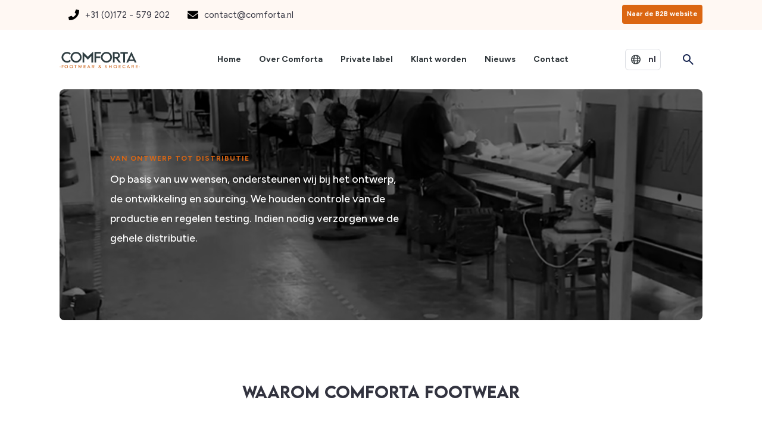

--- FILE ---
content_type: text/html; charset=UTF-8
request_url: https://comforta.nl/comforta-footwear/
body_size: 16457
content:

    <!DOCTYPE HTML>

    <html lang="nl">
    <head>

        <meta charset="utf-8">
        <meta http-equiv="x-ua-compatible" content="ie=edge">
        <meta name="apple-mobile-web-app-capable" content="yes">
        <meta name="viewport" content="width=device-width, initial-scale=1">
        <meta name="Content-Language" content="nl"/>

        <link rel="profile" href="http://gmpg.org/xfn/11"/>
        <link rel="pingback" href="https://comforta.nl/xmlrpc.php"/>

        <!-- Google tag (gtag.js) -->
<script async src="https://www.googletagmanager.com/gtag/js?id=G-VJXWTN22DF"></script>
<script>
    window.dataLayer = window.dataLayer || [];
    function gtag(){dataLayer.push(arguments);}
    gtag('js', new Date());

    gtag('config', 'G-VJXWTN22DF');
</script>
    <style>:root {--primary_color:#2d3438;--secondary_color:#2d3438;--third_color:#db6612;--quarterly_color:#2d3438;--fifth_color:#fff8f3;--body_color:#2d3438;--heading_color:#2d3438;--font_base:"Figtree", sans-serif;}</style>
        <!-- Google fonts -->
        <link rel="preconnect" href="https://fonts.googleapis.com">
        <link rel="preconnect" href="https://fonts.gstatic.com" crossorigin>
        <link rel="stylesheet"
              media="print"
              onload="this.onload=null;this.removeAttribute('media');"
              href="https://fonts.googleapis.com/css2?family=Figtree:wght@400;500;700&display=swap">

        <!-- no-JS fallback -->
        <noscript>
            <link rel="stylesheet" href="https://fonts.googleapis.com/css2?family=Figtree:wght@400;500;700&display=swap">
        </noscript>

        
        <!-- Start automated head section -->
		<meta name='robots' content='index, follow, max-image-preview:large, max-snippet:-1, max-video-preview:-1' />

	<!-- This site is optimized with the Yoast SEO plugin v26.6 - https://yoast.com/wordpress/plugins/seo/ -->
	<title>Comforta Footwear - Comforta</title>
	<meta name="description" content="Bij Comforta Nieuwkoop B.V. bieden we ondersteuning op het gebied van ontwerp, ontwikkeling en sourcing, geheel afgestemd op uw wensen van uw collectie Footwear. We regelen tests en kunnen indien nodig de volledige distributie verzorgen, van FOB China tot FOT - DDP Nieuwkoop." />
	<link rel="canonical" href="https://comforta.nl/comforta-footwear/" />
	<meta property="og:locale" content="nl_NL" />
	<meta property="og:type" content="article" />
	<meta property="og:title" content="Comforta Footwear - Comforta" />
	<meta property="og:description" content="Bij Comforta Nieuwkoop B.V. bieden we ondersteuning op het gebied van ontwerp, ontwikkeling en sourcing, geheel afgestemd op uw wensen van uw collectie Footwear. We regelen tests en kunnen indien nodig de volledige distributie verzorgen, van FOB China tot FOT - DDP Nieuwkoop." />
	<meta property="og:url" content="https://comforta.nl/comforta-footwear/" />
	<meta property="og:site_name" content="Comforta" />
	<meta property="article:modified_time" content="2025-07-15T15:14:44+00:00" />
	<meta name="twitter:card" content="summary_large_image" />
	<meta name="twitter:label1" content="Geschatte leestijd" />
	<meta name="twitter:data1" content="4 minuten" />
	<script type="application/ld+json" class="yoast-schema-graph">{"@context":"https://schema.org","@graph":[{"@type":"WebPage","@id":"https://comforta.nl/comforta-footwear/","url":"https://comforta.nl/comforta-footwear/","name":"Comforta Footwear - Comforta","isPartOf":{"@id":"/#website"},"datePublished":"2023-06-12T19:10:49+00:00","dateModified":"2025-07-15T15:14:44+00:00","description":"Bij Comforta Nieuwkoop B.V. bieden we ondersteuning op het gebied van ontwerp, ontwikkeling en sourcing, geheel afgestemd op uw wensen van uw collectie Footwear. We regelen tests en kunnen indien nodig de volledige distributie verzorgen, van FOB China tot FOT - DDP Nieuwkoop.","inLanguage":"nl-NL","potentialAction":[{"@type":"ReadAction","target":["https://comforta.nl/comforta-footwear/"]}]},{"@type":"WebSite","@id":"/#website","url":"/","name":"Comforta","description":"Al 70 jaar dé specialist in Footwear en Shoe Care","potentialAction":[{"@type":"SearchAction","target":{"@type":"EntryPoint","urlTemplate":"/?s={search_term_string}"},"query-input":{"@type":"PropertyValueSpecification","valueRequired":true,"valueName":"search_term_string"}}],"inLanguage":"nl-NL"}]}</script>
	<!-- / Yoast SEO plugin. -->


<link rel="alternate" title="oEmbed (JSON)" type="application/json+oembed" href="https://comforta.nl/wp-json/oembed/1.0/embed?url=https%3A%2F%2Fcomforta.nl%2Fcomforta-footwear%2F" />
<link rel="alternate" title="oEmbed (XML)" type="text/xml+oembed" href="https://comforta.nl/wp-json/oembed/1.0/embed?url=https%3A%2F%2Fcomforta.nl%2Fcomforta-footwear%2F&#038;format=xml" />
<style id='wp-img-auto-sizes-contain-inline-css' type='text/css'>
img:is([sizes=auto i],[sizes^="auto," i]){contain-intrinsic-size:3000px 1500px}
/*# sourceURL=wp-img-auto-sizes-contain-inline-css */
</style>

<link rel='stylesheet' id='seoaic_front_main_css-css' href='https://comforta.nl/wp-content/plugins/seoai-client/assets/css/front.min.css?ver=2.21.22' type='text/css' media='all' />
<style id='seoaic_front_main_css-inline-css' type='text/css'>

            .seoaic-multistep-form {
                border-radius: 0px !important;
                border: 0px solid #000 !important;
            }

            .seoaic-multistep-form .seoaic-ms-chat-header {
                background: #000;
                color: #fff;
            }

            .seoaic-multistep-form .seoaic-ms-steps-wrapper {
                background-color: #fff !important;
            }

            div.seoaic-multistep-form .seoaic-ms-step-question {
                background: #fff;
                color: #100717;
                font-size: 13px;
                border-radius: 0px;
                border: 0px solid #000 !important;
            }

            .seoaic-multistep-form .seoaic-ms-text-message-wrapper {
                background: #fff;
                color: #100717;
                font-size: 13px ;
                border-radius: 0px;
                border: 0px solid #000;
            }
            .seoaic-multistep-form .seoaic-ms-multi-items-wrapper label {
                background: #fff;
                color: #100717;
                font-size: 13px;
                border-radius: 0px;
                border: 0px solid #000;
            }

            .seoaic-multistep-form .seoaic-ms-textarea-content textarea {
                border-radius: 0px;
                outline: 1px solid #fff;
            }

            .seoaic-multistep-form .seoaic-ms-contact-fields-wrapper {
                background: #fff;
                border-radius: 0px;
                border: 0px solid #000;
            }

            .seoaic-multistep-form .seoaic-ms-contact-field {
                border-radius: 0px;
                outline: 1px solid #fff;
                font-size: 13px;
            }

            .seoaic-multistep-form .seoaic-ms-contact-field-content label {
                color: #100717;
                font-size: 13px;
            }

            .seoaic-multistep-form .seoaic-ms-buttons-wrapper button {
                background: #fff !important;
                color: #100717 !important;
                font-size: 13px !important;
                border-radius: 0px !important;
                border: 0px solid #000 !important;
            }

            .seoaic-multistep-form .seoaic-ms-answer-item {
                background: #fff;
                color: #100717;
                font-size: 13px;
                border-radius: 0px;
                border: 0px solid #000;
            }

            .seoaic-multistep-form .seoaic-ms-bot-icon.show {
                background-color: #000;
                background-size: 100% 100%;
                background-position: center center;
                background-repeat: no-repeat;
                border-radius: 0px;
                border: 0px solid #000;
                width: 46px;
                height: 46px;
                left: 0;
                box-sizing: content-box;
            }

            .seoaic-multistep-form .seoaic-multistep-progress {
                height: 5px;
                background-color: #000;
            }

            .seoaic-ms-open,
            .seoaic-ms-closed-msg {
                background-color: #000;
                color: #fff;
            }

            .seoaic-ms-closed-msg-close-icon {
                color: #fff;
            }

            .seoaic-ms-clised-msg-connector {
                background-color: #000;
            }
        


            .seoaic-ia-buttons-content button {
                background: #fff;
                color: #100717;
                font-size: 13px;
                border-radius: 0px;
                border: 0px solid #000;
            }

            .seoaic-ia-multi-items-wrapper label {
                background: #fff;
                color: #100717;
                font-size: 13px;
                border-radius: 0px;
                border: 0px solid #000;
            }

            .seoaic-ia-textarea-content textarea {
                border-radius: 0px;
                outline: 1px solid #fff;
            }

        
/*# sourceURL=seoaic_front_main_css-inline-css */
</style>
<link rel='stylesheet' id='child-style-css' href='https://comforta.nl/wp-content/themes/wp-base-theme-child/style.css?ver=57f09fcf1e8d465195438683d374b9d6' type='text/css' media='all' />
<script type="text/javascript" id="wpml-cookie-js-extra">
/* <![CDATA[ */
var wpml_cookies = {"wp-wpml_current_language":{"value":"nl","expires":1,"path":"/"}};
var wpml_cookies = {"wp-wpml_current_language":{"value":"nl","expires":1,"path":"/"}};
//# sourceURL=wpml-cookie-js-extra
/* ]]> */
</script>
<script type="text/javascript" src="https://comforta.nl/wp-content/plugins/sitepress-multilingual-cms/res/js/cookies/language-cookie.js?ver=486900" id="wpml-cookie-js" defer="defer" data-wp-strategy="defer"></script>
<script type="text/javascript" src="https://comforta.nl/wp-includes/js/jquery/jquery.min.js?ver=3.7.1" id="jquery-core-js"></script>
<link rel="https://api.w.org/" href="https://comforta.nl/wp-json/" /><link rel="alternate" title="JSON" type="application/json" href="https://comforta.nl/wp-json/wp/v2/pages/1049" /><meta name="generator" content="WPML ver:4.8.6 stt:37,1,3;" />
<meta name="google-site-verification" content="hE-QYFYkxrl529bLkNg28JqTf7u6XswYu6IdMeIgj50" />
<link rel="icon" href="https://comforta.nl/wp-content/uploads/2023/06/cropped-Favicon-CN-512-x-512-px-32x32.png" sizes="32x32" />
<link rel="icon" href="https://comforta.nl/wp-content/uploads/2023/06/cropped-Favicon-CN-512-x-512-px-192x192.png" sizes="192x192" />
<link rel="apple-touch-icon" href="https://comforta.nl/wp-content/uploads/2023/06/cropped-Favicon-CN-512-x-512-px-180x180.png" />
<meta name="msapplication-TileImage" content="https://comforta.nl/wp-content/uploads/2023/06/cropped-Favicon-CN-512-x-512-px-270x270.png" />

        <!-- Just-in-time preloading the next page on hover for more response user experience -->
        
    <style id='global-styles-inline-css' type='text/css'>
:root{--wp--preset--aspect-ratio--square: 1;--wp--preset--aspect-ratio--4-3: 4/3;--wp--preset--aspect-ratio--3-4: 3/4;--wp--preset--aspect-ratio--3-2: 3/2;--wp--preset--aspect-ratio--2-3: 2/3;--wp--preset--aspect-ratio--16-9: 16/9;--wp--preset--aspect-ratio--9-16: 9/16;--wp--preset--color--black: #000000;--wp--preset--color--cyan-bluish-gray: #abb8c3;--wp--preset--color--white: #ffffff;--wp--preset--color--pale-pink: #f78da7;--wp--preset--color--vivid-red: #cf2e2e;--wp--preset--color--luminous-vivid-orange: #ff6900;--wp--preset--color--luminous-vivid-amber: #fcb900;--wp--preset--color--light-green-cyan: #7bdcb5;--wp--preset--color--vivid-green-cyan: #00d084;--wp--preset--color--pale-cyan-blue: #8ed1fc;--wp--preset--color--vivid-cyan-blue: #0693e3;--wp--preset--color--vivid-purple: #9b51e0;--wp--preset--gradient--vivid-cyan-blue-to-vivid-purple: linear-gradient(135deg,rgb(6,147,227) 0%,rgb(155,81,224) 100%);--wp--preset--gradient--light-green-cyan-to-vivid-green-cyan: linear-gradient(135deg,rgb(122,220,180) 0%,rgb(0,208,130) 100%);--wp--preset--gradient--luminous-vivid-amber-to-luminous-vivid-orange: linear-gradient(135deg,rgb(252,185,0) 0%,rgb(255,105,0) 100%);--wp--preset--gradient--luminous-vivid-orange-to-vivid-red: linear-gradient(135deg,rgb(255,105,0) 0%,rgb(207,46,46) 100%);--wp--preset--gradient--very-light-gray-to-cyan-bluish-gray: linear-gradient(135deg,rgb(238,238,238) 0%,rgb(169,184,195) 100%);--wp--preset--gradient--cool-to-warm-spectrum: linear-gradient(135deg,rgb(74,234,220) 0%,rgb(151,120,209) 20%,rgb(207,42,186) 40%,rgb(238,44,130) 60%,rgb(251,105,98) 80%,rgb(254,248,76) 100%);--wp--preset--gradient--blush-light-purple: linear-gradient(135deg,rgb(255,206,236) 0%,rgb(152,150,240) 100%);--wp--preset--gradient--blush-bordeaux: linear-gradient(135deg,rgb(254,205,165) 0%,rgb(254,45,45) 50%,rgb(107,0,62) 100%);--wp--preset--gradient--luminous-dusk: linear-gradient(135deg,rgb(255,203,112) 0%,rgb(199,81,192) 50%,rgb(65,88,208) 100%);--wp--preset--gradient--pale-ocean: linear-gradient(135deg,rgb(255,245,203) 0%,rgb(182,227,212) 50%,rgb(51,167,181) 100%);--wp--preset--gradient--electric-grass: linear-gradient(135deg,rgb(202,248,128) 0%,rgb(113,206,126) 100%);--wp--preset--gradient--midnight: linear-gradient(135deg,rgb(2,3,129) 0%,rgb(40,116,252) 100%);--wp--preset--font-size--small: 13px;--wp--preset--font-size--medium: 20px;--wp--preset--font-size--large: 36px;--wp--preset--font-size--x-large: 42px;--wp--preset--spacing--20: 0.44rem;--wp--preset--spacing--30: 0.67rem;--wp--preset--spacing--40: 1rem;--wp--preset--spacing--50: 1.5rem;--wp--preset--spacing--60: 2.25rem;--wp--preset--spacing--70: 3.38rem;--wp--preset--spacing--80: 5.06rem;--wp--preset--shadow--natural: 6px 6px 9px rgba(0, 0, 0, 0.2);--wp--preset--shadow--deep: 12px 12px 50px rgba(0, 0, 0, 0.4);--wp--preset--shadow--sharp: 6px 6px 0px rgba(0, 0, 0, 0.2);--wp--preset--shadow--outlined: 6px 6px 0px -3px rgb(255, 255, 255), 6px 6px rgb(0, 0, 0);--wp--preset--shadow--crisp: 6px 6px 0px rgb(0, 0, 0);}:where(.is-layout-flex){gap: 0.5em;}:where(.is-layout-grid){gap: 0.5em;}body .is-layout-flex{display: flex;}.is-layout-flex{flex-wrap: wrap;align-items: center;}.is-layout-flex > :is(*, div){margin: 0;}body .is-layout-grid{display: grid;}.is-layout-grid > :is(*, div){margin: 0;}:where(.wp-block-columns.is-layout-flex){gap: 2em;}:where(.wp-block-columns.is-layout-grid){gap: 2em;}:where(.wp-block-post-template.is-layout-flex){gap: 1.25em;}:where(.wp-block-post-template.is-layout-grid){gap: 1.25em;}.has-black-color{color: var(--wp--preset--color--black) !important;}.has-cyan-bluish-gray-color{color: var(--wp--preset--color--cyan-bluish-gray) !important;}.has-white-color{color: var(--wp--preset--color--white) !important;}.has-pale-pink-color{color: var(--wp--preset--color--pale-pink) !important;}.has-vivid-red-color{color: var(--wp--preset--color--vivid-red) !important;}.has-luminous-vivid-orange-color{color: var(--wp--preset--color--luminous-vivid-orange) !important;}.has-luminous-vivid-amber-color{color: var(--wp--preset--color--luminous-vivid-amber) !important;}.has-light-green-cyan-color{color: var(--wp--preset--color--light-green-cyan) !important;}.has-vivid-green-cyan-color{color: var(--wp--preset--color--vivid-green-cyan) !important;}.has-pale-cyan-blue-color{color: var(--wp--preset--color--pale-cyan-blue) !important;}.has-vivid-cyan-blue-color{color: var(--wp--preset--color--vivid-cyan-blue) !important;}.has-vivid-purple-color{color: var(--wp--preset--color--vivid-purple) !important;}.has-black-background-color{background-color: var(--wp--preset--color--black) !important;}.has-cyan-bluish-gray-background-color{background-color: var(--wp--preset--color--cyan-bluish-gray) !important;}.has-white-background-color{background-color: var(--wp--preset--color--white) !important;}.has-pale-pink-background-color{background-color: var(--wp--preset--color--pale-pink) !important;}.has-vivid-red-background-color{background-color: var(--wp--preset--color--vivid-red) !important;}.has-luminous-vivid-orange-background-color{background-color: var(--wp--preset--color--luminous-vivid-orange) !important;}.has-luminous-vivid-amber-background-color{background-color: var(--wp--preset--color--luminous-vivid-amber) !important;}.has-light-green-cyan-background-color{background-color: var(--wp--preset--color--light-green-cyan) !important;}.has-vivid-green-cyan-background-color{background-color: var(--wp--preset--color--vivid-green-cyan) !important;}.has-pale-cyan-blue-background-color{background-color: var(--wp--preset--color--pale-cyan-blue) !important;}.has-vivid-cyan-blue-background-color{background-color: var(--wp--preset--color--vivid-cyan-blue) !important;}.has-vivid-purple-background-color{background-color: var(--wp--preset--color--vivid-purple) !important;}.has-black-border-color{border-color: var(--wp--preset--color--black) !important;}.has-cyan-bluish-gray-border-color{border-color: var(--wp--preset--color--cyan-bluish-gray) !important;}.has-white-border-color{border-color: var(--wp--preset--color--white) !important;}.has-pale-pink-border-color{border-color: var(--wp--preset--color--pale-pink) !important;}.has-vivid-red-border-color{border-color: var(--wp--preset--color--vivid-red) !important;}.has-luminous-vivid-orange-border-color{border-color: var(--wp--preset--color--luminous-vivid-orange) !important;}.has-luminous-vivid-amber-border-color{border-color: var(--wp--preset--color--luminous-vivid-amber) !important;}.has-light-green-cyan-border-color{border-color: var(--wp--preset--color--light-green-cyan) !important;}.has-vivid-green-cyan-border-color{border-color: var(--wp--preset--color--vivid-green-cyan) !important;}.has-pale-cyan-blue-border-color{border-color: var(--wp--preset--color--pale-cyan-blue) !important;}.has-vivid-cyan-blue-border-color{border-color: var(--wp--preset--color--vivid-cyan-blue) !important;}.has-vivid-purple-border-color{border-color: var(--wp--preset--color--vivid-purple) !important;}.has-vivid-cyan-blue-to-vivid-purple-gradient-background{background: var(--wp--preset--gradient--vivid-cyan-blue-to-vivid-purple) !important;}.has-light-green-cyan-to-vivid-green-cyan-gradient-background{background: var(--wp--preset--gradient--light-green-cyan-to-vivid-green-cyan) !important;}.has-luminous-vivid-amber-to-luminous-vivid-orange-gradient-background{background: var(--wp--preset--gradient--luminous-vivid-amber-to-luminous-vivid-orange) !important;}.has-luminous-vivid-orange-to-vivid-red-gradient-background{background: var(--wp--preset--gradient--luminous-vivid-orange-to-vivid-red) !important;}.has-very-light-gray-to-cyan-bluish-gray-gradient-background{background: var(--wp--preset--gradient--very-light-gray-to-cyan-bluish-gray) !important;}.has-cool-to-warm-spectrum-gradient-background{background: var(--wp--preset--gradient--cool-to-warm-spectrum) !important;}.has-blush-light-purple-gradient-background{background: var(--wp--preset--gradient--blush-light-purple) !important;}.has-blush-bordeaux-gradient-background{background: var(--wp--preset--gradient--blush-bordeaux) !important;}.has-luminous-dusk-gradient-background{background: var(--wp--preset--gradient--luminous-dusk) !important;}.has-pale-ocean-gradient-background{background: var(--wp--preset--gradient--pale-ocean) !important;}.has-electric-grass-gradient-background{background: var(--wp--preset--gradient--electric-grass) !important;}.has-midnight-gradient-background{background: var(--wp--preset--gradient--midnight) !important;}.has-small-font-size{font-size: var(--wp--preset--font-size--small) !important;}.has-medium-font-size{font-size: var(--wp--preset--font-size--medium) !important;}.has-large-font-size{font-size: var(--wp--preset--font-size--large) !important;}.has-x-large-font-size{font-size: var(--wp--preset--font-size--x-large) !important;}
/*# sourceURL=global-styles-inline-css */
</style>
</head>

    <!-- Start page body -->
    <body class="wp-singular page-template-default page page-id-1049 wp-theme-wp-base-theme wp-child-theme-wp-base-theme-child default-page">

    <!-- Start page before header -->
    

    <div id="topBar">
        <div class="container">
            <div class="topBarInner">

                <ul>

                                            <a href="tel:+31 (0)172 - 579 202">
                            <li>
	                            <svg xmlns="http://www.w3.org/2000/svg" viewBox="0 0 512 512"><!--! Font Awesome Pro 6.1.2 by @fontawesome - https://fontawesome.com License - https://fontawesome.com/license (Commercial License) Copyright 2022 Fonticons, Inc. --><path d="M18.92 351.2l108.5-46.52c12.78-5.531 27.77-1.801 36.45 8.98l44.09 53.82c69.25-34 125.5-90.31 159.5-159.5l-53.81-44.04c-10.75-8.781-14.41-23.69-8.974-36.47l46.51-108.5c6.094-13.91 21.1-21.52 35.79-18.11l100.8 23.25c14.25 3.25 24.22 15.8 24.22 30.46c0 252.3-205.2 457.5-457.5 457.5c-14.67 0-27.18-9.968-30.45-24.22l-23.25-100.8C-2.571 372.4 5.018 357.2 18.92 351.2z"/></svg>                                +31 (0)172 - 579 202                            </li>
                        </a>
                    
                                            <a href="mailto:contact@comforta.nl">
                            <li>
                                <svg xmlns="http://www.w3.org/2000/svg" viewBox="0 0 512 512"><!--! Font Awesome Pro 6.1.2 by @fontawesome - https://fontawesome.com License - https://fontawesome.com/license (Commercial License) Copyright 2022 Fonticons, Inc. --><path d="M464 64C490.5 64 512 85.49 512 112C512 127.1 504.9 141.3 492.8 150.4L275.2 313.6C263.8 322.1 248.2 322.1 236.8 313.6L19.2 150.4C7.113 141.3 0 127.1 0 112C0 85.49 21.49 64 48 64H464zM217.6 339.2C240.4 356.3 271.6 356.3 294.4 339.2L512 176V384C512 419.3 483.3 448 448 448H64C28.65 448 0 419.3 0 384V176L217.6 339.2z"/></svg>                                contact@comforta.nl                            </li>
                        </a>
                    
                    <a class="btn _primary smaller" href="https://b2b.comforta.nl/" target="_blank">
    <span>Naar de B2B website</span>
</a>
                </ul>

            </div>
        </div>
    </div>


    <!-- Start page header -->
    <header class="has_topbar">
        
    <div id="desktop_menu" class="sticky">
        <div class="container">
            <div class="row">

                <!-- Logo -->
                <div class="col-md-2">
                    <a href="/" aria-label="Homepagina">

                                                    <img class="ai_image" src=https://comforta.nl/wp-content/uploads/2023/05/logo.svg" alt="">
                            <img class="overlay_img" src=https://comforta.nl/wp-content/uploads/2023/05/logo.svg" alt="">
                        
                    </a>
                </div>

                <!-- Menu-->
                <div class="col-md-8">
                    <nav>
                        <button name="Menu sluiten" class="mobile-close hide-on-desktop"><i class="fal fa-times"></i></button>
                        <div class="menu-comforta-main-menu-container"><ul id="menu-comforta-main-menu" class="menu"><li id="menu-item-130" class="menu-item menu-item-type-post_type menu-item-object-page menu-item-home menu-item-130"><a href="https://comforta.nl/">Home</a></li>
<li id="menu-item-139" class="menu-item menu-item-type-post_type menu-item-object-page current-menu-ancestor current-menu-parent current_page_parent current_page_ancestor menu-item-has-children menu-item-139"><a href="https://comforta.nl/over-comforta/">Over Comforta</a>
<ul class="sub-menu">
	<li id="menu-item-381" class="menu-item menu-item-type-custom menu-item-object-custom current-menu-item menu-item-381"><a href="/comforta-footwear/" aria-current="page">Comforta Footwear</a></li>
	<li id="menu-item-382" class="menu-item menu-item-type-custom menu-item-object-custom menu-item-382"><a href="/marla-have-a-shiny-day/">Marla Have a Shiny Day</a></li>
	<li id="menu-item-387" class="menu-item menu-item-type-custom menu-item-object-custom menu-item-387"><a href="/super-cracks/">Super Cracks</a></li>
	<li id="menu-item-388" class="menu-item menu-item-type-custom menu-item-object-custom menu-item-388"><a href="/super-cracks-home/">Super Cracks Home</a></li>
</ul>
</li>
<li id="menu-item-656" class="menu-item menu-item-type-post_type menu-item-object-page menu-item-656"><a href="https://comforta.nl/private-label/">Private label</a></li>
<li id="menu-item-655" class="menu-item menu-item-type-post_type menu-item-object-page menu-item-655"><a href="https://comforta.nl/klant-worden/">Klant worden</a></li>
<li id="menu-item-129" class="menu-item menu-item-type-custom menu-item-object-custom menu-item-129"><a href="https://www.comforta.nl/nieuws/">Nieuws</a></li>
<li id="menu-item-181" class="menu-item menu-item-type-post_type menu-item-object-page menu-item-181"><a href="https://comforta.nl/contact/">Contact</a></li>
</ul></div>                        <div class="hide-on-desktop mobile-menu-footer"></div>
                    </nav>
                </div>

                                    <!-- Language switcher -->
                    
    <div class="ai-language-switcher-wrapper">

        
            <ul class="ai-language-switcher" id="lang-toggle-desktop">

                <svg xmlns="http://www.w3.org/2000/svg" viewBox="0 0 512 512"><!--! Font Awesome Pro 6.4.0 by @fontawesome - https://fontawesome.com License - https://fontawesome.com/license (Commercial License) Copyright 2023 Fonticons, Inc. --><path d="M256 464c7.4 0 27-7.2 47.6-48.4c8.8-17.7 16.4-39.2 22-63.6H186.4c5.6 24.4 13.2 45.9 22 63.6C229 456.8 248.6 464 256 464zM178.5 304h155c1.6-15.3 2.5-31.4 2.5-48s-.9-32.7-2.5-48h-155c-1.6 15.3-2.5 31.4-2.5 48s.9 32.7 2.5 48zm7.9-144H325.6c-5.6-24.4-13.2-45.9-22-63.6C283 55.2 263.4 48 256 48s-27 7.2-47.6 48.4c-8.8 17.7-16.4 39.2-22 63.6zm195.3 48c1.5 15.5 2.2 31.6 2.2 48s-.8 32.5-2.2 48h76.7c3.6-15.4 5.6-31.5 5.6-48s-1.9-32.6-5.6-48H381.8zm58.8-48c-21.4-41.1-56.1-74.1-98.4-93.4c14.1 25.6 25.3 57.5 32.6 93.4h65.9zm-303.3 0c7.3-35.9 18.5-67.7 32.6-93.4c-42.3 19.3-77 52.3-98.4 93.4h65.9zM53.6 208c-3.6 15.4-5.6 31.5-5.6 48s1.9 32.6 5.6 48h76.7c-1.5-15.5-2.2-31.6-2.2-48s.8-32.5 2.2-48H53.6zM342.1 445.4c42.3-19.3 77-52.3 98.4-93.4H374.7c-7.3 35.9-18.5 67.7-32.6 93.4zm-172.2 0c-14.1-25.6-25.3-57.5-32.6-93.4H71.4c21.4 41.1 56.1 74.1 98.4 93.4zM256 512A256 256 0 1 1 256 0a256 256 0 1 1 0 512z"/></svg>
                
                    <li class="ai-language " data-lang="en">
                        <a href="https://comforta.nl/en/comforta-footwear/">                            en                        </a>                    </li>

                
                    <li class="ai-language active" data-lang="nl">
                                                    nl                                            </li>

                
            </ul>

            <script src="/wp-content/themes/wp-base-theme/view/template-parts/language-switcher/language-switcher-desktop.js" defer></script>

        
    </div>

                
                <!-- search -->
                <div class="col-md-2 search_box_wrapper">

                    <div class="search-box">
	                    <svg xmlns="http://www.w3.org/2000/svg" width="18" height="18" viewBox="0 0 18 18"><path id="search" d="M16.608,18.672l-6.3-6.3a5.96,5.96,0,0,1-1.725.95,6.1,6.1,0,0,1-2.075.35A6.274,6.274,0,0,1,1.9,11.785,6.275,6.275,0,0,1,.008,7.172,6.275,6.275,0,0,1,1.9,2.559,6.274,6.274,0,0,1,6.508.672a6.277,6.277,0,0,1,4.613,1.887,6.277,6.277,0,0,1,1.887,4.613,6.1,6.1,0,0,1-.35,2.075,5.958,5.958,0,0,1-.95,1.725l6.3,6.3Zm-10.1-7A4.342,4.342,0,0,0,9.7,10.36a4.342,4.342,0,0,0,1.312-3.188A4.342,4.342,0,0,0,9.7,3.984,4.342,4.342,0,0,0,6.508,2.672,4.342,4.342,0,0,0,3.32,3.984,4.342,4.342,0,0,0,2.008,7.172,4.342,4.342,0,0,0,3.32,10.36,4.342,4.342,0,0,0,6.508,11.672Z" transform="translate(-0.008 -0.672)" fill="#172550"/></svg>                    </div>

                    <div class="searchbar">
                        <form action="/" role="search" method="get" action="https://comforta.nl/" id="form-id-nav" class="search-form">

                            <svg id="search-click" xmlns="http://www.w3.org/2000/svg" width="18" height="18" viewBox="0 0 18 18"><path id="search" d="M16.608,18.672l-6.3-6.3a5.96,5.96,0,0,1-1.725.95,6.1,6.1,0,0,1-2.075.35A6.274,6.274,0,0,1,1.9,11.785,6.275,6.275,0,0,1,.008,7.172,6.275,6.275,0,0,1,1.9,2.559,6.274,6.274,0,0,1,6.508.672a6.277,6.277,0,0,1,4.613,1.887,6.277,6.277,0,0,1,1.887,4.613,6.1,6.1,0,0,1-.35,2.075,5.958,5.958,0,0,1-.95,1.725l6.3,6.3Zm-10.1-7A4.342,4.342,0,0,0,9.7,10.36a4.342,4.342,0,0,0,1.312-3.188A4.342,4.342,0,0,0,9.7,3.984,4.342,4.342,0,0,0,6.508,2.672,4.342,4.342,0,0,0,3.32,3.984,4.342,4.342,0,0,0,2.008,7.172,4.342,4.342,0,0,0,3.32,10.36,4.342,4.342,0,0,0,6.508,11.672Z" transform="translate(-0.008 -0.672)" fill="#172550"/></svg>
                            <input type="search" class="search-autocomplete search-field empty"
                                   placeholder="Waar ben je naar op zoek?"
                                   value="" name="s"
                                   title="Waar ben je naar op zoek?"
                                   data-swplive="true"
                                   autocomplete="off"
                                   id="autoComp"/>

                            <span class="loader" style="display: none"></span>
                            <div class="ai-ajax-search-box"></div>
                        </form>

                    </div>

                </div>

            </div>
        </div>
    </div>

    <div id="mobile_menu">
        <div class="container">
            <div class="row">

                <div class="header-cta">
                    <div><a href="tel:+31 (0)172 - 579 202"><svg xmlns="http://www.w3.org/2000/svg" viewBox="0 0 512 512"><!--! Font Awesome Pro 6.1.2 by @fontawesome - https://fontawesome.com License - https://fontawesome.com/license (Commercial License) Copyright 2022 Fonticons, Inc. --><path d="M18.92 351.2l108.5-46.52c12.78-5.531 27.77-1.801 36.45 8.98l44.09 53.82c69.25-34 125.5-90.31 159.5-159.5l-53.81-44.04c-10.75-8.781-14.41-23.69-8.974-36.47l46.51-108.5c6.094-13.91 21.1-21.52 35.79-18.11l100.8 23.25c14.25 3.25 24.22 15.8 24.22 30.46c0 252.3-205.2 457.5-457.5 457.5c-14.67 0-27.18-9.968-30.45-24.22l-23.25-100.8C-2.571 372.4 5.018 357.2 18.92 351.2z"/></svg></div></a>
                </div>

                <div class="header-logo">
                    <a href="/" aria-label="Homepagina">

                                                    <img class="ai_image" src=https://comforta.nl/wp-content/uploads/2023/05/logo.svg" alt="">
                            <img class="overlay_img" src=https://comforta.nl/wp-content/uploads/2023/05/logo.svg" alt="">
                        
                    </a>
                </div>

                <div class="header-menu-trigger">
                    <div><svg xmlns="http://www.w3.org/2000/svg" width="35" height="34" viewBox="0 0 35 34"><g id="Group_2" data-name="Group 2" transform="translate(929 195)"><rect id="Rectangle_3" data-name="Rectangle 3" width="35" height="6" transform="translate(-929 -181)" fill="#2e3d41"/><rect id="Rectangle_4" data-name="Rectangle 4" width="18" height="6" transform="translate(-929 -167)" fill="#2e3d41"/><rect id="Rectangle_5" data-name="Rectangle 5" width="28" height="6" transform="translate(-929 -195)" fill="#2e3d41"/></g></svg></div>
                </div>

                <nav>

                    <div class="mobile_menu_wrapper">

                        <div class="mobile_menu_header">

                                                            <!-- Language switcher -->
                                
    <div class="ai-language-switcher-wrapper">

        
            <ul class="ai-language-switcher" id="lang-toggle-mobile">

                <svg xmlns="http://www.w3.org/2000/svg" viewBox="0 0 512 512"><!--! Font Awesome Pro 6.4.0 by @fontawesome - https://fontawesome.com License - https://fontawesome.com/license (Commercial License) Copyright 2023 Fonticons, Inc. --><path d="M256 464c7.4 0 27-7.2 47.6-48.4c8.8-17.7 16.4-39.2 22-63.6H186.4c5.6 24.4 13.2 45.9 22 63.6C229 456.8 248.6 464 256 464zM178.5 304h155c1.6-15.3 2.5-31.4 2.5-48s-.9-32.7-2.5-48h-155c-1.6 15.3-2.5 31.4-2.5 48s.9 32.7 2.5 48zm7.9-144H325.6c-5.6-24.4-13.2-45.9-22-63.6C283 55.2 263.4 48 256 48s-27 7.2-47.6 48.4c-8.8 17.7-16.4 39.2-22 63.6zm195.3 48c1.5 15.5 2.2 31.6 2.2 48s-.8 32.5-2.2 48h76.7c3.6-15.4 5.6-31.5 5.6-48s-1.9-32.6-5.6-48H381.8zm58.8-48c-21.4-41.1-56.1-74.1-98.4-93.4c14.1 25.6 25.3 57.5 32.6 93.4h65.9zm-303.3 0c7.3-35.9 18.5-67.7 32.6-93.4c-42.3 19.3-77 52.3-98.4 93.4h65.9zM53.6 208c-3.6 15.4-5.6 31.5-5.6 48s1.9 32.6 5.6 48h76.7c-1.5-15.5-2.2-31.6-2.2-48s.8-32.5 2.2-48H53.6zM342.1 445.4c42.3-19.3 77-52.3 98.4-93.4H374.7c-7.3 35.9-18.5 67.7-32.6 93.4zm-172.2 0c-14.1-25.6-25.3-57.5-32.6-93.4H71.4c21.4 41.1 56.1 74.1 98.4 93.4zM256 512A256 256 0 1 1 256 0a256 256 0 1 1 0 512z"/></svg>
                
                    <li class="ai-language " data-lang="en">
                        <a href="https://comforta.nl/en/comforta-footwear/">                            en                        </a>                    </li>

                
                    <li class="ai-language active" data-lang="nl">
                                                    nl                                            </li>

                
            </ul>

            <script src="/wp-content/themes/wp-base-theme/view/template-parts/language-switcher/language-switcher-mobile.js" defer></script>

        
    </div>

                            
                            <button aria-label="Menu sluiten" name="Menu sluiten" class="mobile-close hide-on-desktop">
	                            <svg xmlns="http://www.w3.org/2000/svg" width="28.991" height="28.991" viewBox="0 0 28.991 28.991"><g id="Group_3" data-name="Group 3" transform="translate(1069.996 215.496)"><rect id="Rectangle_6" data-name="Rectangle 6" width="35" height="6" transform="translate(-1065.753 -215.496) rotate(45)" fill="#2e3d41"/><rect id="Rectangle_7" data-name="Rectangle 7" width="35" height="6" transform="translate(-1041.004 -211.253) rotate(135)" fill="#2e3d41"/></g></svg>                            </button>
                        </div>

                        <div class="menu-comforta-main-menu-container"><ul id="menu-comforta-main-menu-1" class="menu"><li class="menu-item menu-item-type-post_type menu-item-object-page menu-item-home menu-item-130"><a href="https://comforta.nl/">Home</a></li>
<li class="menu-item menu-item-type-post_type menu-item-object-page current-menu-ancestor current-menu-parent current_page_parent current_page_ancestor menu-item-has-children menu-item-139"><a href="https://comforta.nl/over-comforta/">Over Comforta</a>

			<div class='mobile_sub-menu_fold'><svg xmlns="http://www.w3.org/2000/svg" width="33.205" height="33.354" viewBox="0 0 33.205 33.354"><g id="Group_1" data-name="Group 1" transform="translate(473 -22.731)"><path id="Path_1" data-name="Path 1" d="M-443.545,22.731h10.073L-416.8,39.408l-16.677,16.677h-10.073l16.677-16.677Z" transform="translate(-23)" fill="#2e3d41"/><rect id="Rectangle_2" data-name="Rectangle 2" width="24" height="7" transform="translate(-473 36)" fill="#2e3d41"/></g></svg></div>
			<ul class='sub-menu'><div class='sub-menu-toggle'><svg xmlns="http://www.w3.org/2000/svg" width="33.205" height="33.354" viewBox="0 0 33.205 33.354"><g id="Group_1" data-name="Group 1" transform="translate(-439.795 56.085) rotate(180)"><path id="Path_1" data-name="Path 1" d="M-443.545,22.731h10.073L-416.8,39.408l-16.677,16.677h-10.073l16.677-16.677Z" transform="translate(-23)" fill="#fff"/><rect id="Rectangle_2" data-name="Rectangle 2" width="24" height="7" transform="translate(-473 36)" fill="#fff"/></g></svg></div><span class='mobile_parent_title'>Over Comforta</span>
	<li class="menu-item menu-item-type-custom menu-item-object-custom current-menu-item menu-item-381"><a href="/comforta-footwear/" aria-current="page">Comforta Footwear</a></li>
	<li class="menu-item menu-item-type-custom menu-item-object-custom menu-item-382"><a href="/marla-have-a-shiny-day/">Marla Have a Shiny Day</a></li>
	<li class="menu-item menu-item-type-custom menu-item-object-custom menu-item-387"><a href="/super-cracks/">Super Cracks</a></li>
	<li class="menu-item menu-item-type-custom menu-item-object-custom menu-item-388"><a href="/super-cracks-home/">Super Cracks Home</a></li>
</ul>
</li>
<li class="menu-item menu-item-type-post_type menu-item-object-page menu-item-656"><a href="https://comforta.nl/private-label/">Private label</a></li>
<li class="menu-item menu-item-type-post_type menu-item-object-page menu-item-655"><a href="https://comforta.nl/klant-worden/">Klant worden</a></li>
<li class="menu-item menu-item-type-custom menu-item-object-custom menu-item-129"><a href="https://www.comforta.nl/nieuws/">Nieuws</a></li>
<li class="menu-item menu-item-type-post_type menu-item-object-page menu-item-181"><a href="https://comforta.nl/contact/">Contact</a></li>
</ul></div>
                    </div>

                    <div class="mobile_search_wrapper">
                        <div class="searchbar">

                            <form action="/" role="search" method="get"
                                  action="https://comforta.nl/" class="search-form"
                                  id="form-id-nav-mobile">

	                            <svg id="search-click-mobile" xmlns="http://www.w3.org/2000/svg" width="18" height="18"viewBox="0 0 18 18"><path id="search"d="M16.608,18.672l-6.3-6.3a5.96,5.96,0,0,1-1.725.95,6.1,6.1,0,0,1-2.075.35A6.274,6.274,0,0,1,1.9,11.785,6.275,6.275,0,0,1,.008,7.172,6.275,6.275,0,0,1,1.9,2.559,6.274,6.274,0,0,1,6.508.672a6.277,6.277,0,0,1,4.613,1.887,6.277,6.277,0,0,1,1.887,4.613,6.1,6.1,0,0,1-.35,2.075,5.958,5.958,0,0,1-.95,1.725l6.3,6.3Zm-10.1-7A4.342,4.342,0,0,0,9.7,10.36a4.342,4.342,0,0,0,1.312-3.188A4.342,4.342,0,0,0,9.7,3.984,4.342,4.342,0,0,0,6.508,2.672,4.342,4.342,0,0,0,3.32,3.984,4.342,4.342,0,0,0,2.008,7.172,4.342,4.342,0,0,0,3.32,10.36,4.342,4.342,0,0,0,6.508,11.672Z"transform="translate(-0.008 -0.672)" fill="#3b64e0"/></svg>
                                <input type="search" class="search-field empty"
                                       placeholder="Waar ben je naar op zoek?"
                                       value="" name="s"
                                       title="Waar ben je naar op zoek?"
                                       data-swplive="true"
                                       onfocus="this.value=''"
                                       autocomplete="off" />

	                            <svg class="close-tag" width="10" height="10" viewBox="0 0 10 10" fill="none"xmlns="http://www.w3.org/2000/svg"><path d="M1.26927 9.66927L0.335938 8.73594L4.06927 5.0026L0.335938 1.26927L1.26927 0.335938L5.0026 4.06927L8.73594 0.335938L9.66927 1.26927L5.93594 5.0026L9.66927 8.73594L8.73594 9.66927L5.0026 5.93594L1.26927 9.66927Z" fill="#3B64E0"/></svg>
                            </form>
                        </div>

                    </div>
                </nav>

            </div>
        </div>
    </div>

            </header>
    <section class="heroPrimary layout-background ">
        <div class="container  ">

            
                <div class="imgBlock">
                    <img decoding="async" src="https://comforta.nl/wp-content/uploads/2023/06/IMG_4306.jpeg" alt="">
                </div>

            
            <div class="textBlock">

                                    <h6 class="subtitle">Van ontwerp tot distributie</h6>
                
                
                                    <p class="home-header-text">Op basis van uw wensen, ondersteunen wij bij het ontwerp, de ontwikkeling en sourcing. 
We houden controle van de productie en regelen testing. Indien nodig verzorgen we de gehele distributie.
</p>
                
                
            </div>
        </div>
    </section>




    <section class="usps normal">

        
            <div class="container">
                <div class="row">

                    <h2>Waarom Comforta Footwear</h2>

                    <article>
                        
                            <div class="main-usps">

                                                                    <img decoding="async" loading="lazy" alt="" src="https://comforta.nl/wp-content/uploads/2023/06/Foto-12-06-2023-om-20.39-e1686595263879.jpg">
                                
                                <h3>Betrouwbaar</h3>
                                <p>Met reden al meer dan 70 jaar een begrip in de wereld van Footwear &#038; Shoe Care.</p>

                                
                            </div>

                        
                            <div class="main-usps">

                                                                    <img decoding="async" loading="lazy" alt="" src="https://comforta.nl/wp-content/uploads/2023/06/Foto-12-06-2023-om-20.39-e1686595263879.jpg">
                                
                                <h3>Dutch Design</h3>
                                <p>Ons Nederlandse designteam vertaalt met eigen handschrift de fashion naar Footwear.</p>

                                
                            </div>

                        
                            <div class="main-usps">

                                                                    <img decoding="async" loading="lazy" alt="" src="https://comforta.nl/wp-content/uploads/2023/06/Foto-12-06-2023-om-20.39-e1686595263879.jpg">
                                
                                <h3>Uitgebreid Netwerk</h3>
                                <p>We werken internationaal met een gewaardeerd netwerk van leveranciers en transporteurs. </p>

                                
                            </div>

                        
                            <div class="main-usps">

                                                                    <img decoding="async" loading="lazy" alt="" src="https://comforta.nl/wp-content/uploads/2023/06/Foto-12-06-2023-om-20.39-e1686595263879.jpg">
                                
                                <h3>Service</h3>
                                <p>Ons team wil graag met u samenwerken. Eerlijke prijs-kwaliteit en goede service zijn standaard.</p>

                                
                            </div>

                        
                    </article>

                </div>
            </div>

        
    </section>




    <section class="zigzag normal">
        <div class="container align-right">
            <div class="row">

                                    <div class="content">
                        <h3>Wat we voor u doen</h3>
<p>Op basis van uw wensen, bieden wij ondersteuning bij het ontwerp, de ontwikkeling en sourcing.<br />
We kunnen tests regelen en indien nodig zorgen we voor de volledige distributie (FOB China / FOT &#8211; DDP Nieuwkoop).</p>
<p>Vanuit ons hoofdkantoor in Nieuwkoop en ons kantoor in Hongkong, dragen we samen met onze Aziatische collega&#8217;s en partners, zorg voor het gehele proces;<br />
van sampling tot levering, inclusief planning en kwaliteitscontrole.</p>
<p>Comforta heeft meer dan 70 jaar ervaring in deze branche en beschikt over een uitgebreid netwerk op het gebied van schoeisel.<br />
Afhankelijk van trends en seizoenen zijn we gespecialiseerd in laarzen, sneakers, sandalen en pantoffels.</p>
<p>Op basis van stijl, hoeveelheden en speciale vereisten, zoals verpakking, labels en transport, berekenen we de beste prijzen en levertijden.<br />
Zonder concessies te doen aan de kwaliteit-waarde verhouding, bieden wij onze producten tegen eerlijke prijzen aan.</p>
<p>Wij communiceren open en transparant; net zoals wij niet van onaangename verrassingen houden, willen we die ook niet aan anderen geven.</p>
                    </div>
                
                                    <div class="image">
                        <img decoding="async" src="https://comforta.nl/wp-content/uploads/2023/06/Foto-12-06-2023-om-19.26-scaled.jpg" alt="">
                    </div>
                
            </div>
        </div>
    </section>




    <section class="prizes company ">
        <div class="container">
            <div class="row">

                <div class="lead col-md-9">
                    <h2>Sneak Peek</h2>
                </div>

                <div class="splide slider" data-splide='
                {
                    "type":"loop",
                    "perPage":"4",
                    "gap":"32px",
                    "pagination":true,
                    "autoplay":true,
                    "arrows":true,
                    "breakpoints": {
                        "991": {
                            "perPage": "1",
                            "focus":"center",
                            "pagination": false,
                            "gap":"16px"
                        }
                    }
                }'>

                    <div class="splide__track">
                        <ul class="splide__list">

                            
                                            <li class="slide splide__slide" data-title-alt="">
                                                <img decoding="async" src="https://comforta.nl/wp-content/uploads/2023/12/IMG_0073-scaled.jpeg" loading="lazy" alt="">
                                            </li>

                                        
                                            <li class="slide splide__slide" data-title-alt="">
                                                <img decoding="async" src="https://comforta.nl/wp-content/uploads/2023/12/IMG_0091-scaled.jpeg" loading="lazy" alt="">
                                            </li>

                                        
                                            <li class="slide splide__slide" data-title-alt="">
                                                <img decoding="async" src="https://comforta.nl/wp-content/uploads/2023/12/IMG_0062-scaled.jpeg" loading="lazy" alt="">
                                            </li>

                                        
                                            <li class="slide splide__slide" data-title-alt="">
                                                <img decoding="async" src="https://comforta.nl/wp-content/uploads/2023/12/IMG_0056-scaled.jpeg" loading="lazy" alt="">
                                            </li>

                                        
                                            <li class="slide splide__slide" data-title-alt="">
                                                <img decoding="async" src="https://comforta.nl/wp-content/uploads/2023/12/IMG_9972_jpg-scaled.jpg" loading="lazy" alt="">
                                            </li>

                                        
                                            <li class="slide splide__slide" data-title-alt="">
                                                <img decoding="async" src="https://comforta.nl/wp-content/uploads/2023/12/IMG_9987-scaled.jpg" loading="lazy" alt="">
                                            </li>

                                        
                                            <li class="slide splide__slide" data-title-alt="">
                                                <img decoding="async" src="https://comforta.nl/wp-content/uploads/2023/12/IMG_9964-scaled.jpg" loading="lazy" alt="">
                                            </li>

                                        
                        </ul>
                    </div>

                </div>

            </div>
        </div>
    </section>




    <section class="quoteBlock full_screen text_center rhluuodhik _hasContent _hasButton">

        <div class="container">
            <div class="quoteBlockInner">

                
                    <div class="contentBlock">

                                                    <h2 class="title">
                                Bent u geïnteresseerd?                            </h2>
                        
                                                    <div class="content"><p>Neem gerust contact met ons op en we helpen u graag bij het maken van uw collectie!</p>
<p><!-- Calendly inline widget begin --></p>
<div class="calendly-inline-widget" style="min-width: 320px; height: 700px;" data-url="https://calendly.com/comforta-cvdtang/collectie-meeting"></div>
<p><script type="text/javascript" src="https://assets.calendly.com/assets/external/widget.js" async></script><br />
<!-- Calendly inline widget end --></p>
</div>
                        
                        
                            <a class="btn _primary" href="/contact/">
                                <span>
                                    Contact ons                                </span>
                            </a>

                        
                    </div>

                
            </div>
        </div>

        <style>
                                </style>

    </section>


<footer>
    <div class="container">
        <div class="row">

            <!-- Logo and socials -->
            <div class="col-3">
                <div class="footer_contact">

                                            <a href="/"><img class="logo" src="https://comforta.nl/wp-content/uploads/2023/05/logo-alt.svg"/></a>
                    
                    <p>KVK: 28087481 <br>
BTW: NL810075106B01
<br><br>
CAST Nieuwegein<br>
Buizerdlaan 6<br>
3435 SB Nieuwegein<br>
Showroom 011 | Rood | 0</p>

                    <div class="inline_btns">

                                                    <a href="https://www.instagram.com/supercracks_footwear/" target="_blank">
                                <svg xmlns="http://www.w3.org/2000/svg" viewBox="0 0 448 512"><!--! Font Awesome Pro 6.1.2 by @fontawesome - https://fontawesome.com License - https://fontawesome.com/license (Commercial License) Copyright 2022 Fonticons, Inc. --><path d="M224.1 141c-63.6 0-114.9 51.3-114.9 114.9s51.3 114.9 114.9 114.9S339 319.5 339 255.9 287.7 141 224.1 141zm0 189.6c-41.1 0-74.7-33.5-74.7-74.7s33.5-74.7 74.7-74.7 74.7 33.5 74.7 74.7-33.6 74.7-74.7 74.7zm146.4-194.3c0 14.9-12 26.8-26.8 26.8-14.9 0-26.8-12-26.8-26.8s12-26.8 26.8-26.8 26.8 12 26.8 26.8zm76.1 27.2c-1.7-35.9-9.9-67.7-36.2-93.9-26.2-26.2-58-34.4-93.9-36.2-37-2.1-147.9-2.1-184.9 0-35.8 1.7-67.6 9.9-93.9 36.1s-34.4 58-36.2 93.9c-2.1 37-2.1 147.9 0 184.9 1.7 35.9 9.9 67.7 36.2 93.9s58 34.4 93.9 36.2c37 2.1 147.9 2.1 184.9 0 35.9-1.7 67.7-9.9 93.9-36.2 26.2-26.2 34.4-58 36.2-93.9 2.1-37 2.1-147.8 0-184.8zM398.8 388c-7.8 19.6-22.9 34.7-42.6 42.6-29.5 11.7-99.5 9-132.1 9s-102.7 2.6-132.1-9c-19.6-7.8-34.7-22.9-42.6-42.6-11.7-29.5-9-99.5-9-132.1s-2.6-102.7 9-132.1c7.8-19.6 22.9-34.7 42.6-42.6 29.5-11.7 99.5-9 132.1-9s102.7-2.6 132.1 9c19.6 7.8 34.7 22.9 42.6 42.6 11.7 29.5 9 99.5 9 132.1s2.7 102.7-9 132.1z"/></svg>                            </a>
                        
                                                    <a href="https://www.facebook.com/supercracks/" target="_blank">
                                <svg xmlns="http://www.w3.org/2000/svg" viewBox="0 0 448 512"><!--! Font Awesome Pro 6.1.2 by @fontawesome - https://fontawesome.com License - https://fontawesome.com/license (Commercial License) Copyright 2022 Fonticons, Inc. --><path d="M400 32H48A48 48 0 0 0 0 80v352a48 48 0 0 0 48 48h137.25V327.69h-63V256h63v-54.64c0-62.15 37-96.48 93.67-96.48 27.14 0 55.52 4.84 55.52 4.84v61h-31.27c-30.81 0-40.42 19.12-40.42 38.73V256h68.78l-11 71.69h-57.78V480H400a48 48 0 0 0 48-48V80a48 48 0 0 0-48-48z"/></svg>                            </a>
                        
                                                    <a href="https://www.linkedin.com/company/comforta-nieuwkoop-b.v./" target="_blank">
                                <svg xmlns="http://www.w3.org/2000/svg" viewBox="0 0 448 512"><!--! Font Awesome Pro 6.1.2 by @fontawesome - https://fontawesome.com License - https://fontawesome.com/license (Commercial License) Copyright 2022 Fonticons, Inc. --><path d="M416 32H31.9C14.3 32 0 46.5 0 64.3v383.4C0 465.5 14.3 480 31.9 480H416c17.6 0 32-14.5 32-32.3V64.3c0-17.8-14.4-32.3-32-32.3zM135.4 416H69V202.2h66.5V416zm-33.2-243c-21.3 0-38.5-17.3-38.5-38.5S80.9 96 102.2 96c21.2 0 38.5 17.3 38.5 38.5 0 21.3-17.2 38.5-38.5 38.5zm282.1 243h-66.4V312c0-24.8-.5-56.7-34.5-56.7-34.6 0-39.9 27-39.9 54.9V416h-66.4V202.2h63.7v29.2h.9c8.9-16.8 30.6-34.5 62.9-34.5 67.2 0 79.7 44.3 79.7 101.9V416z"/></svg>                            </a>
                        
                        
                    </div>

                </div>
            </div>

            <!-- Company info -->
            <div class="col-3">
                <div class="footer_contact">

                    <p><strong class="h3">Openingstijden</strong></p>
                    <p>Maandag t/m donderdag <br>
08.00uur - 17.00uur<br><br>
Vrijdag<br>
08.00uur - 15.00uur</p>

                </div>
            </div>

            <!-- Contact info -->
            <div class="col-3">
                <div class="footer_contact">

                    <p><strong class="h3">Contactgegevens</strong></p>

                    <div class="inline_btns row_btns">

                        <a href="tel:+31 (0)172 - 579 202">
	                        <svg xmlns="http://www.w3.org/2000/svg" viewBox="0 0 512 512"><!--! Font Awesome Pro 6.1.2 by @fontawesome - https://fontawesome.com License - https://fontawesome.com/license (Commercial License) Copyright 2022 Fonticons, Inc. --><path d="M18.92 351.2l108.5-46.52c12.78-5.531 27.77-1.801 36.45 8.98l44.09 53.82c69.25-34 125.5-90.31 159.5-159.5l-53.81-44.04c-10.75-8.781-14.41-23.69-8.974-36.47l46.51-108.5c6.094-13.91 21.1-21.52 35.79-18.11l100.8 23.25c14.25 3.25 24.22 15.8 24.22 30.46c0 252.3-205.2 457.5-457.5 457.5c-14.67 0-27.18-9.968-30.45-24.22l-23.25-100.8C-2.571 372.4 5.018 357.2 18.92 351.2z"/></svg>                            <span>Bel +31 (0)172 - 579 202</span>
                        </a>

                        <a href="mailto:contact@comforta.nl">
	                        <svg xmlns="http://www.w3.org/2000/svg" viewBox="0 0 512 512"><!--! Font Awesome Pro 6.1.2 by @fontawesome - https://fontawesome.com License - https://fontawesome.com/license (Commercial License) Copyright 2022 Fonticons, Inc. --><path d="M464 64C490.5 64 512 85.49 512 112C512 127.1 504.9 141.3 492.8 150.4L275.2 313.6C263.8 322.1 248.2 322.1 236.8 313.6L19.2 150.4C7.113 141.3 0 127.1 0 112C0 85.49 21.49 64 48 64H464zM217.6 339.2C240.4 356.3 271.6 356.3 294.4 339.2L512 176V384C512 419.3 483.3 448 448 448H64C28.65 448 0 419.3 0 384V176L217.6 339.2z"/></svg>                            <span>Mail contact@comforta.nl</span>
                        </a>

                    </div>

                    <p>Kantoor en Magazijn:<br>
Nijverheidsweg 5<br>
2421 LR  Nieuwkoop<br>
Tel. +31 (0)172 - 579 202<br>
Fax. +31 (0)172 - 572 519</p>

                </div>
            </div>

            <!-- Support info -->
            <div class="col-3">
                <div class="footer_menu">

                    <p><strong class="h3">Belangrijke links</strong></p>
                    <p><a href="/leverings-en-betalingsvoorwaarden/">Leveringsvoorwaarden</a><br>
<a href="/leverings-en-betalingsvoorwaarden/">Betalingsvoorwaarden</a><br>
<a href="/privacy-verklaring/">Privacy verklaring</a><br>
<a href="/disclaimer/">Disclaimer</a><br>
<a href="/csr/">CSR</a><br><br><br>
<a href="https://cast.nl/bezoeker/inloggen">CAST Brandportal</a></p>

                </div>
            </div>

        </div>
    </div>
</footer>

<!-- Sub footer -->
<div class="copyright-row">
    <div class="custom-col container">

        <span class="year">© 2026 Comforta Nieuwkoop BV - Made with love by
            <a target="_blank"
               href="https://www.accentinteractive.nl/full-service-internetbureau/"
               title="Accent Interactive BV">Accent Interactive</a>.
        </span>

        <span class="hide-on-mobile btn-row-footer">
            <a href="/sitemap.xml">Sitemap</a>
            <a href="/privacy-verklaring/">Privacy</a>
        </span>

    </div>
</div>
<script type="text/javascript" src="/wp-content/themes/wp-base-theme/assets/js/library/splide.min.js"></script>
<script type="text/javascript" src="/wp-content/themes/wp-base-theme/assets/js/library/popper.min.js"></script>
<script type="text/javascript" src="/wp-content/themes/wp-base-theme/assets/js/library/tippy-bundle.umd.js"></script>
<script type="text/javascript" src="/wp-content/themes/wp-base-theme/assets/js/tooltips.js"></script>
<link rel="stylesheet" href="/wp-content/themes/wp-base-theme/assets/css/splide.min.css">
<link rel="stylesheet" href="/wp-content/themes/wp-base-theme/assets/css/splide-core.min.css">
<!-- End footer scripts -->

<script type="speculationrules">
{"prefetch":[{"source":"document","where":{"and":[{"href_matches":"/*"},{"not":{"href_matches":["/wp-*.php","/wp-admin/*","/wp-content/uploads/*","/wp-content/*","/wp-content/plugins/*","/wp-content/themes/wp-base-theme-child/*","/wp-content/themes/wp-base-theme/*","/*\\?(.+)"]}},{"not":{"selector_matches":"a[rel~=\"nofollow\"]"}},{"not":{"selector_matches":".no-prefetch, .no-prefetch a"}}]},"eagerness":"conservative"}]}
</script>
<script type="text/javascript" id="global-js-extra">
/* <![CDATA[ */
var global = {"ajax":"https://comforta.nl/wp-admin/admin-ajax.php"};
var global = {"ajax":"https://comforta.nl/wp-admin/admin-ajax.php"};
//# sourceURL=global-js-extra
/* ]]> */
</script>
<script type="text/javascript" src="https://comforta.nl/wp-content/plugins/ai-wp-better-search/assets/js/autocomplete.js?ver=1.0.0" id="global-js"></script>
<script type="text/javascript" id="seoaic_front_main_js-js-extra">
/* <![CDATA[ */
var wpApiSettings = {"root":"https://comforta.nl/wp-json/","nonce":"3371975336"};
//# sourceURL=seoaic_front_main_js-js-extra
/* ]]> */
</script>
<script type="text/javascript" src="https://comforta.nl/wp-content/plugins/seoai-client/assets/js/front.min.js?ver=2.21.22" id="seoaic_front_main_js-js"></script>
<script type="text/javascript" src="https://comforta.nl/wp-content/themes/wp-base-theme/assets/js/main.js?ver=57f09fcf1e8d465195438683d374b9d6" id="main-js"></script>
</body>
</html>

<!-- Page supported by LiteSpeed Cache 7.7 on 2026-01-14 09:41:40 -->

--- FILE ---
content_type: text/css
request_url: https://comforta.nl/wp-content/themes/wp-base-theme-child/style.css?ver=57f09fcf1e8d465195438683d374b9d6
body_size: 36527
content:
@charset "UTF-8";
/*!
Theme Name:   Comforta | ai base child theme
Theme URI:    accentinteractive.nl
Description:  Copyright (c) 2023 Accent Interactive
Author:       Team Accent
Author URI:   accentinteractive.nl
Template:     wp-base-theme
Version:      1.0.0
License:      GNU General Public License v2 or later
License URI:
Tags:
Text Domain:  wpbasethemechild
*/.hide-on-desktop{display:block}@media screen and (min-width:991px){.hide-on-desktop{display:none}}.hide-on-mobile{display:none}@media screen and (min-width:991px){.hide-on-mobile{display:block}}.img-box{display:block;height:200px;overflow:hidden;position:relative;width:100%}.img-box a img,.img-box img{height:100%;-o-object-fit:cover;object-fit:cover;-o-object-position:center;object-position:center;position:relative;width:auto}@-webkit-keyframes hvr-icon-drop{0%{opacity:0}50%{opacity:0;transform:translateX(-50%)}51%,to{opacity:1}}@keyframes hvr-icon-drop{0%{opacity:0}50%{opacity:0;transform:translateX(-50%)}51%,to{opacity:1}}body{-moz-osx-font-smoothing:grayscale;-webkit-font-smoothing:antialiased;border:0;padding:0}button{background-color:transparent;border:0;box-shadow:none}button:active,button:focus,button:hover{outline:none}a,a:focus,a:hover{text-decoration:none!important}input,textarea{border:1px solid #ccc;padding-left:15px}button,input{border-radius:0;cursor:pointer}button:active,button:focus,button:hover,input:active,input:focus,input:hover{outline:none}button:hover,input:hover{text-decoration:none;transition:all .5s ease-in-out;transition-timing-function:ease-in-out;-webkit-transition-timing-function:ease-in-out}input,select{border-radius:0}input:focus,select:focus{outline:0}.link-btn{color:#32333f;display:inline-block;position:relative}.link-btn:active,.link-btn:focus,.link-btn:hover{text-decoration:none}.link-btn:hover:after{-webkit-animation-delay:.3s;animation-delay:.3s;-webkit-animation-duration:.5s;animation-duration:.5s;-webkit-animation-fill-mode:forwards;animation-fill-mode:forwards;-webkit-animation-name:hvr-icon-drop;animation-name:hvr-icon-drop;-webkit-animation-timing-function:ease-in-out;animation-timing-function:ease-in-out;opacity:0;transition-duration:.3s}.link-btn:before{background-color:#172550;border-radius:4px;content:"";float:right;height:30px;right:0;width:30px}.link-btn:after,.link-btn:before{display:inline-block;position:relative}.link-btn:after{text-rendering:auto;-webkit-font-smoothing:antialiased;color:#fff;content:"\f356";font-family:Font Awesome\ 5 Pro;font-size:1rem;font-style:normal;font-variant:normal;font-weight:500;opacity:1;padding:0 1px;right:-23px;transform:translateZ(0)}#blockColorblindContent{display:none}section{margin-bottom:50px}@media screen and (min-width:991px){section{margin-bottom:100px}}strong{font-weight:700!important}.fullWidth-h2{margin-bottom:50px;width:100%}.fullWidth-h2,.fullWidth-p{display:block;text-align:center}.fullWidth-p{margin:auto;max-width:80%}#wpadminbar{background-color:#151718;z-index:1.0000000000000003e+24}a.button.wc-cta{align-items:center;border-radius:5px;color:#333;display:-webkit-box;display:-webkit-flex;display:-ms-flexbox;display:flex;font-weight:700;height:auto;justify-content:center;margin-top:10px;transition:all .2s;width:-webkit-fit-content;width:-moz-fit-content;width:fit-content}a.button.wc-cta.conversion{background-color:#172550;color:#fff;padding:10px 30px}@media screen and (max-width:991px){a.button.wc-cta.conversion{padding:7px 15px}}a.button.wc-cta.conversion.outline{background-color:transparent;border:2px solid #333;color:#333}a.button.wc-cta.conversion.outline:hover{background-color:#333;color:#fff}a.button.wc-cta.conversion:after{content:"\f105";font-family:Font Awesome\ 5 Pro;margin-left:10px}a.button.wc-cta.conversion:hover{background-color:#f6a300}body h2.searchTitle{color:#1aa4a3;margin-top:40px;text-align:center}body .alert-info{align-items:center;background-color:#d4e0e8;border-color:#d4e0e8;color:#1aa4a3;display:-webkit-box;display:-webkit-flex;display:-ms-flexbox;display:flex;justify-content:center;margin-top:20px}body .alert-info p{margin:0}body .alert-info .dashicons{margin-right:10px}@media only screen and (max-width:1430px){body .container{max-width:1180px}}@media only screen and (max-width:1330px){body .container{max-width:1080px}}@media only screen and (max-width:1160px){body .container{max-width:880px}}@media screen and (max-width:991px){.container h2{font-size:28px}}#cookieNotice{background-color:#1aa4a3;bottom:0;box-shadow:0 0 36px 0 rgba(0,0,0,.125);color:#fff;left:0;padding-bottom:20px;padding-top:20px;position:fixed;width:100%;z-index:9999999}#cookieNotice .conversion{cursor:pointer}#cookieNotice .container{align-items:center;display:-webkit-box;display:-webkit-flex;display:-ms-flexbox;display:flex;justify-content:space-between}#cookieNotice .container .buttons-wrapper{margin:0}#cookieNotice .container .content-wrap{max-width:70%}#cookieNotice .container .content-wrap h4{color:#fff}#cookieNotice .container .content-wrap p{font-size:14px;line-height:20px;margin:0}.woocommerce-error,.woocommerce-info,.woocommerce-message{align-items:center;background-color:#f0f4fc;color:#333;display:-webkit-box;display:-webkit-flex;display:-ms-flexbox;display:flex;justify-content:space-between;padding:1em 2em}.woocommerce-error:before,.woocommerce-info:before,.woocommerce-message:before{display:none}.woocommerce-error .button.wc-forward,.woocommerce-info .button.wc-forward,.woocommerce-message .button.wc-forward{align-items:center;background-color:transparent;border:2px solid #333;border-radius:5px;color:#333;display:-webkit-box;display:-webkit-flex;display:-ms-flexbox;display:flex;font-weight:700;height:auto;justify-content:center;line-height:30px;order:2;padding:10px 30px;transition:all .2s;width:-webkit-fit-content;width:-moz-fit-content;width:fit-content}.woocommerce-message{border-top-color:#1aa4a3}.woocommerce-message:before{color:#1aa4a3}.img_wrapper{border-radius:10px;height:100%;overflow:hidden;position:relative;width:100%}.img_wrapper img{height:100%;-o-object-fit:cover;object-fit:cover;width:100%}.btn.shortcode.inline{align-items:center;display:-webkit-box;display:-webkit-flex;display:-ms-flexbox;display:flex;flex-wrap:wrap;margin-bottom:20px;padding:0}.btn.shortcode.inline:hover svg{margin-left:5px;margin-right:-5px;transition:all .2s}.btn.shortcode.inline:hover span{opacity:.6;transition:all .2s}.btn.shortcode.inline svg{fill:#1aa4a3;display:block;height:20px;position:relative;transition:all .2s;width:20px}.btn.shortcode.inline span{font-size:18px;line-height:30px;padding-left:20px;text-align:left;transition:all .2s;white-space:break-spaces;width:-webkit-calc(100% - 20px);width:calc(100% - 20px)}.btn.primary.shortcode{background-color:#05a560;border-radius:5px;color:#000;font-size:18px;font-weight:700;height:auto;margin-bottom:5px;margin-top:5px;padding:7px 80px 7px 50px;position:relative;width:-webkit-fit-content;width:-moz-fit-content;width:fit-content}.btn.primary.shortcode.alt{background-color:#1aa4a3;color:#fff;padding:7px 50px}.btn.primary.shortcode.outline,.btn.primary.shortcode.outline:hover{background-color:transparent;border:2px solid #4285f4;color:#4285f4}.btn.primary.shortcode.outline:hover svg{fill:#4285f4}.btn.primary.shortcode.secondary{background-color:#4285f4;color:#fff;font-weight:400}.btn.primary.shortcode.secondary:before{display:none}.btn.primary.shortcode.secondary:hover{background-color:#477ad5;color:#fff}.btn.primary.shortcode:hover{box-shadow:0 2px 30px 0 hsla(0,0%,49%,.5)}.btn.primary.shortcode:hover svg{right:38px}.btn.primary.shortcode svg{fill:#000;height:16px;position:absolute;right:42px;top:16px;transition:all .2s}.faq-wrapper.shortcode{margin:auto;width:100%}.faq-wrapper.shortcode .faq-item{background-color:#faf5f4;border-radius:10px;cursor:pointer;height:auto;margin-bottom:20px;min-height:10px;padding:20px;transition:background-color .2s;width:100%}@media screen and (max-width:991px){.faq-wrapper.shortcode .faq-item{margin-bottom:15px}}.faq-wrapper.shortcode .faq-item:hover{background-color:#f3ecea;transition:background-color .2s}.faq-wrapper.shortcode .faq-item .faq-title{cursor:pointer;padding-right:50px;position:relative;transition:all .2s}.faq-wrapper.shortcode .faq-item .faq-title:hover{opacity:.8;transition:all .2s}.faq-wrapper.shortcode .faq-item .faq-title h3{letter-spacing:-.7px;margin-bottom:0}.faq-wrapper.shortcode .faq-item .faq-title:after{content:"+";font-size:25px;font-weight:900;position:absolute;right:0;top:-12px}.faq-wrapper.shortcode .faq-item .faq-content{margin:0;max-height:0;overflow:hidden;padding:0}.faq-wrapper.shortcode .faq-item.active:hover{background-color:#faf5f4}.faq-wrapper.shortcode .faq-item.active .faq-title{margin-bottom:20px}.faq-wrapper.shortcode .faq-item.active .faq-title:after{content:"-";top:-15px}.faq-wrapper.shortcode .faq-item.active .faq-content{max-height:10000px;overflow:unset}h2{line-height:40px;margin-bottom:20px}body.admin-bar #wpadminbar{background-color:#151718;z-index:99999999999}body.admin-bar.archive section.archive-filter{top:112px}body.admin-bar header{top:32px}.gform_confirmation_wrapper{align-items:center;background-color:#d4e0e8;border-color:#d4e0e8;border-radius:3px;color:#47383b;display:-webkit-box;display:-webkit-flex;display:-ms-flexbox;display:flex;justify-content:center;margin-top:20px;padding:30px}.select-dropdown,.select-dropdown *{box-sizing:border-box;margin:0;padding:0;position:relative}.select-dropdown{background-color:#f0f4fc;border-radius:4px;position:relative;transition:all .2s}.select-dropdown:hover{background-color:#e5eaf3;transition:all .2s}.select-dropdown select{-webkit-appearance:none;-moz-appearance:none;appearance:none;background-color:transparent;border:none;font-size:1rem;font-weight:400;max-width:100%;padding:8px 24px 8px 10px}.select-dropdown select:active,.select-dropdown select:focus{box-shadow:none;outline:none}.select-dropdown:after{border-left:5px solid transparent;border-right:5px solid transparent;border-top:5px solid #aaa;content:"";height:0;margin-top:-2px;position:absolute;right:8px;top:50%;width:0}.otgs-development-site-front-end{display:none}.disable-dbl-tap-zoom{touch-action:manipulation}*{touch-action:manipulation!important}.gform_validation_errors{display:none}.gform_wrapper.gravity-theme .gform_body input,.gform_wrapper.gravity-theme .gform_body textarea{border-radius:3px;transition:all .2s}.gform_wrapper.gravity-theme .gform_body input:hover,.gform_wrapper.gravity-theme .gform_body textarea:hover{border-color:#333}.gform_wrapper.gravity-theme .gform_footer .gform_button.button{border:0}.nav_top_cta a{transition:all .2s}.nav_top_cta a:hover{opacity:.7;transition:all .2s}.faq-item ul,section.tekst .row ul,section.tekstKolommen .row ul,section.tekstLinksAfbeeldingRechts .col-6 div ul{list-style-type:disc;margin-bottom:30px;padding-left:20px}@media screen and (min-width:991px){body section.homeHeader .container .row .headerCtaWrapper .headerCta.removed{transition-delay:.1s}body section.homeHeader .container .row .headerCtaWrapper .headerCta .tilded{bottom:160px;height:50px;left:-85px;opacity:0;position:absolute;transform:rotate(-90deg);width:300px}body section.homeHeader .container .row .headerCtaWrapper .headerCta .tilded svg{fill:#fff;display:inline-block;height:20px;margin-left:7px;position:relative;transition:all .2s;width:20px}body section.homeHeader .container .row .headerCtaWrapper .headerCta .normal{display:block;opacity:0;padding-right:30px;position:absolute;width:360px}}@media only screen and (min-width:991px) and (max-width:1430px){body section.homeHeader .container .row .headerCtaWrapper .headerCta .normal{width:340px}}@media only screen and (min-width:991px) and (max-width:1330px){body section.homeHeader .container .row .headerCtaWrapper .headerCta .normal{width:310px}}@media only screen and (min-width:991px) and (max-width:1160px){body section.homeHeader .container .row .headerCtaWrapper .headerCta .normal{width:240px}}@media screen and (min-width:991px){body section.homeHeader .container .row .headerCtaWrapper .headerCta .normal svg.headerSvg{bottom:0}body section.homeHeader .container .row .headerCtaWrapper .headerCta .normal h2{bottom:0;height:auto;left:0;position:relative;transform:rotate(0deg);width:auto}body section.homeHeader .container .row .headerCtaWrapper .headerCta .normal p{font-size:16px}body section.homeHeader .container .row .headerCtaWrapper.mouseEnteredOne .headerCta{transition:all .7s cubic-bezier(.5,0,0,1) 0s;transition-delay:.1s}body section.homeHeader .container .row .headerCtaWrapper.mouseEnteredOne .headerCta:last-of-type .normal,body section.homeHeader .container .row .headerCtaWrapper.mouseEnteredOne .headerCta:nth-last-of-type(2) .normal{display:none}body section.homeHeader .container .row .headerCtaWrapper.mouseEnteredOne .headerCta:first-of-type .normal,body section.homeHeader .container .row .headerCtaWrapper.mouseEnteredOne .headerCta:last-of-type .tilded,body section.homeHeader .container .row .headerCtaWrapper.mouseEnteredOne .headerCta:nth-last-of-type(2) .tilded{-webkit-animation-duration:.5s;animation-duration:.5s;-webkit-animation-fill-mode:forwards;animation-fill-mode:forwards;-webkit-animation-name:ani_fade_in;animation-name:ani_fade_in;opacity:1}body section.homeHeader .container .row .headerCtaWrapper.mouseEnteredOne .headerCta:first-of-type .tilded{display:none}body section.homeHeader .container .row .headerCtaWrapper.mouseEnteredTwo .headerCta{transition:all .7s cubic-bezier(.5,0,0,1) 0s;transition-delay:.1s}body section.homeHeader .container .row .headerCtaWrapper.mouseEnteredTwo .headerCta:first-of-type,body section.homeHeader .container .row .headerCtaWrapper.mouseEnteredTwo .headerCta:last-of-type{width:25%}body section.homeHeader .container .row .headerCtaWrapper.mouseEnteredTwo .headerCta:first-of-type .normal,body section.homeHeader .container .row .headerCtaWrapper.mouseEnteredTwo .headerCta:last-of-type .normal{display:none}body section.homeHeader .container .row .headerCtaWrapper.mouseEnteredTwo .headerCta:first-of-type .tilded,body section.homeHeader .container .row .headerCtaWrapper.mouseEnteredTwo .headerCta:last-of-type .tilded{-webkit-animation-duration:.5s;animation-duration:.5s;-webkit-animation-fill-mode:forwards;animation-fill-mode:forwards;-webkit-animation-name:ani_fade_in;animation-name:ani_fade_in;opacity:1}body section.homeHeader .container .row .headerCtaWrapper.mouseEnteredTwo .headerCta:nth-of-type(2){width:50%}body section.homeHeader .container .row .headerCtaWrapper.mouseEnteredTwo .headerCta:nth-of-type(2) .normal{-webkit-animation-duration:.5s;animation-duration:.5s;-webkit-animation-fill-mode:forwards;animation-fill-mode:forwards;-webkit-animation-name:ani_fade_in;animation-name:ani_fade_in;opacity:1}body section.homeHeader .container .row .headerCtaWrapper.mouseEnteredTwo .headerCta:nth-of-type(2) .tilded{display:none}body section.homeHeader .container .row .headerCtaWrapper.mouseEnteredThree .headerCta{transition:all .7s cubic-bezier(.5,0,0,1) 0s;transition-delay:.1s}body section.homeHeader .container .row .headerCtaWrapper.mouseEnteredThree .headerCta:first-of-type,body section.homeHeader .container .row .headerCtaWrapper.mouseEnteredThree .headerCta:nth-last-of-type(2){width:25%}body section.homeHeader .container .row .headerCtaWrapper.mouseEnteredThree .headerCta:first-of-type .normal,body section.homeHeader .container .row .headerCtaWrapper.mouseEnteredThree .headerCta:nth-last-of-type(2) .normal{display:none}body section.homeHeader .container .row .headerCtaWrapper.mouseEnteredThree .headerCta:first-of-type .tilded,body section.homeHeader .container .row .headerCtaWrapper.mouseEnteredThree .headerCta:nth-last-of-type(2) .tilded{-webkit-animation-duration:.5s;animation-duration:.5s;-webkit-animation-fill-mode:forwards;animation-fill-mode:forwards;-webkit-animation-name:ani_fade_in;animation-name:ani_fade_in;opacity:1}body section.homeHeader .container .row .headerCtaWrapper.mouseEnteredThree .headerCta:nth-of-type(3){width:50%}body section.homeHeader .container .row .headerCtaWrapper.mouseEnteredThree .headerCta:nth-of-type(3) .normal{-webkit-animation-duration:.5s;animation-duration:.5s;-webkit-animation-fill-mode:forwards;animation-fill-mode:forwards;-webkit-animation-name:ani_fade_in;animation-name:ani_fade_in;opacity:1}body section.homeHeader .container .row .headerCtaWrapper.mouseEnteredThree .headerCta:nth-of-type(3) .tilded{display:none}}@media screen and (min-width:991px){@-webkit-keyframes ani_fade_in{0%{opacity:0}10%{opacity:0}to{opacity:1}}@keyframes ani_fade_in{0%{opacity:0}10%{opacity:0}to{opacity:1}}}.image_lightbox>.column{overflow:hidden}.image_lightbox .row:after{clear:both;content:"";display:table}.image_lightbox .column{cursor:pointer;float:left;height:200px;margin-bottom:10px;margin-right:10px;transition:all .2s;width:-webkit-calc(33% - 10px);width:calc(33% - 10px)}.image_lightbox .column:hover{opacity:.8;transition:all .2s}.image_lightbox .column img{height:100%;-o-object-fit:cover;object-fit:cover;width:100%}.image_lightbox.modal{align-items:center;background-color:rgba(6,17,29,.812);display:none;height:100%;justify-content:center;left:0;overflow:auto;position:fixed;top:0;width:100%;z-index:222222222222}@media only screen and (max-width:991px){.image_lightbox.modal{padding-left:15px;padding-right:15px}}.image_lightbox .modal-content{background-color:#fefefe;height:-webkit-fit-content;height:-moz-fit-content;height:fit-content;margin:auto;max-width:1200px;overflow:hidden;padding:0;position:unset;width:-webkit-fit-content;width:-moz-fit-content;width:fit-content}.image_lightbox .modal-content img{height:100%;max-height:80vh;-o-object-fit:cover;object-fit:cover;width:100%}.image_lightbox .close{color:#fff;font-size:35px;font-weight:700;position:absolute;right:25px;top:10px}.image_lightbox .close:focus,.image_lightbox .close:hover{color:#999;cursor:pointer;text-decoration:none}.image_lightbox .mySlides{display:none}.image_lightbox .next,.image_lightbox .prev{background-color:rgba(39,40,49,.451);border-radius:0 3px 3px 0;color:#fff!important;cursor:pointer;font-size:20px;font-weight:700;margin-top:-50px;padding:30px;position:absolute;top:50%;transition:.6s ease;-moz-user-select:none;-ms-user-select:none;user-select:none;-webkit-user-select:none;width:auto}@media only screen and (max-width:991px){.image_lightbox .next,.image_lightbox .prev{align-items:center;display:-webkit-box;display:-webkit-flex;display:-ms-flexbox;display:flex;height:160px;justify-content:center;top:-webkit-calc(50% - 30px);top:calc(50% - 30px)}.image_lightbox .next svg,.image_lightbox .prev svg{left:11px;top:61px}}.image_lightbox .next svg,.image_lightbox .prev svg{fill:#fff;display:block;height:20px;left:9px;overflow:unset;position:absolute;top:7px;transform:scale(.1);width:20px}@media only screen and (max-width:991px){.image_lightbox .next svg,.image_lightbox .prev svg{left:11px;top:58px}}.image_lightbox .next{border-radius:3px 0 0 3px;right:0}.image_lightbox .prev{border-radius:3px 0 0 3px;left:0;transform:rotate(180deg)}.image_lightbox .prev svg{top:8px}@media only screen and (max-width:991px){.image_lightbox .prev svg{top:58px}}.image_lightbox .next:hover,.image_lightbox .prev:hover{background-color:rgba(0,0,0,.8)}.image_lightbox .numbertext{color:#f2f2f2;font-size:12px;padding:8px 12px;position:absolute;top:0}.image_lightbox .caption-container{background-color:#000;color:#fff;padding:2px 16px;text-align:center}.image_lightbox img.demo{opacity:.6}.image_lightbox .active,.image_lightbox .demo:hover{opacity:1}.image_lightbox img.hover-shadow{transition:.3s}.image_lightbox .hover-shadow:hover{box-shadow:0 4px 8px 0 rgba(0,0,0,.2),0 6px 20px 0 rgba(0,0,0,.19)}body.post-template-default .blogContent .row.image_lightbox{display:block;margin-bottom:40px;max-width:100%;width:100%}body.popup_open{max-height:100vh;overflow-y:hidden}body section.evenSparren+footer{margin-top:-100px}@media only screen and (max-width:991px){body section.evenSparren+footer{margin-top:-80px}}body section.onzeAwards+footer{border-top:1px solid #727272;margin-top:-100px}@media only screen and (max-width:991px){body section.onzeAwards+footer{margin-top:-50px}}body .gform_wrapper .gfield_required{color:#e52045}body .gform_wrapper .gfield_validation_message,body .gform_wrapper .validation_message{border:1px solid #e52045}body .gform_wrapper .gfield_error .gfield_repeater_cell label,body .gform_wrapper .gfield_error label,body .gform_wrapper .gfield_error legend,body .gform_wrapper .gfield_validation_message,body .gform_wrapper .validation_message,body .gform_wrapper [aria-invalid=true]+label,body .gform_wrapper label+[aria-invalid=true]{color:#e52045}body .gform_wrapper .gfield_required .gfield_required_text{font-size:0}body .gform_wrapper .gfield_required .gfield_required_text:before{content:"*";font-size:14px}body .calendly-overlay{background-color:rgba(6,17,29,.812);z-index:999999999999}.nav_top_phone .hide-on-mobile{padding-right:5px}@media only screen and (min-width:991px){section.paginaHeader+section{margin-top:-30px}}html body.admin-bar header{top:-40px}@media only screen and (max-width:991px){html body.admin-bar header{top:-11px}}@media only screen and (max-width:782px){html body.admin-bar header{top:0}}@media only screen and (max-width:600px){html body.admin-bar header{top:-43px}}iframe#googlemap{border-radius:10px;max-width:100%;overflow:hidden}iframe#googlemap.shadow{box-shadow:0 2px 38px 0 rgba(0,0,0,.27)}a.btn.shortcode{border:2px solid #172550}a.btn.shortcode.outline{color:#172550}a.btn.shortcode.outline:hover{background-color:#172550}@media screen and (max-width:991px){html body.admin-bar header:not(.transparent) #mobile_menu .container .row nav{top:0}}@media screen and (max-width:991px) and (max-width:600px){body.admin-bar:has(nav.active) #wpadminbar{top:-46px}}a.btn,a.btn._primary{background-color:#172550}a.btn._primary{border:#172550}a.btn._secondary{border:2px solid #1aa4a3;color:#1aa4a3}a.btn._secondary span{color:#1aa4a3}.buttons-wrapper .gform_button.button,.buttons-wrapper a.btn,.gform_footer .gform_button.button,.gform_footer a.btn{background-color:#172550}.buttons-wrapper .gform_button.button._primary,.buttons-wrapper a.btn._primary,.gform_footer .gform_button.button._primary,.gform_footer a.btn._primary{background-color:#172550;border:#172550}.buttons-wrapper .gform_button.button._secondary,.buttons-wrapper a.btn._secondary,.gform_footer .gform_button.button._secondary,.gform_footer a.btn._secondary{border:2px solid #1aa4a3;color:#1aa4a3}.buttons-wrapper .gform_button.button._secondary span,.buttons-wrapper a.btn._secondary span,.gform_footer .gform_button.button._secondary span,.gform_footer a.btn._secondary span{color:#1aa4a3}

/*!
 * Bootstrap v4.0.0 (https://getbootstrap.com)
 * Copyright 2011-2018 The Bootstrap Authors
 * Copyright 2011-2018 Twitter, Inc.
 * Licensed under MIT (https://github.com/twbs/bootstrap/blob/master/LICENSE)
 */:root{--blue:#007bff;--indigo:#6610f2;--purple:#6f42c1;--pink:#e83e8c;--red:#dc3545;--orange:#fd7e14;--yellow:#ffc107;--green:#28a745;--teal:#20c997;--cyan:#17a2b8;--white:#fff;--gray:#6c757d;--gray-dark:#343a40;--primary:#1aa4a3;--secondary:#05a560;--success:#28a745;--info:#17a2b8;--warning:#ffc107;--danger:#dc3545;--light:#f8f9fa;--dark:#343a40;--breakpoint-xs:0;--breakpoint-sm:576px;--breakpoint-md:768px;--breakpoint-lg:992px;--breakpoint-xl:1200px;--font-family-sans-serif:-apple-system,BlinkMacSystemFont,"Segoe UI",Roboto,"Helvetica Neue",Arial,sans-serif,"Apple Color Emoji","Segoe UI Emoji","Segoe UI Symbol";--font-family-monospace:SFMono-Regular,Menlo,Monaco,Consolas,"Liberation Mono","Courier New",monospace}*,:after,:before{box-sizing:border-box}html{-webkit-text-size-adjust:100%;-ms-text-size-adjust:100%;-ms-overflow-style:scrollbar;-webkit-tap-highlight-color:rgba(0,0,0,0);font-family:sans-serif;line-height:1.15}@-ms-viewport{width:device-width}article,aside,dialog,figcaption,figure,footer,header,hgroup,main,nav,section{display:block}body{background-color:#fff;color:#32333f;font-family:Montserrat,sans-serif;font-size:18px;font-weight:400;line-height:1.875;margin:0;text-align:left}[tabindex="-1"]:focus{outline:0!important}hr{box-sizing:content-box;height:0;overflow:visible}h1,h2,h3,h4,h5,h6{margin-bottom:.5rem;margin-top:0}p{margin-bottom:1rem;margin-top:0}abbr[data-original-title],abbr[title]{border-bottom:0;cursor:help;text-decoration:underline;-webkit-text-decoration:underline dotted;text-decoration:underline dotted}address{font-style:normal;line-height:inherit}address,dl,ol,ul{margin-bottom:1rem}dl,ol,ul{margin-top:0}ol ol,ol ul,ul ol,ul ul{margin-bottom:0}dt{font-weight:700}dd{margin-bottom:.5rem;margin-left:0}blockquote{margin:0 0 1rem}dfn{font-style:italic}b,strong{font-weight:bolder}small{font-size:80%}sub,sup{font-size:75%;line-height:0;position:relative;vertical-align:baseline}sub{bottom:-.25em}sup{top:-.5em}a{-webkit-text-decoration-skip:objects;background-color:transparent;color:#32333f;text-decoration:none}a:hover{color:#101014;text-decoration:underline}a:not([href]):not([tabindex]),a:not([href]):not([tabindex]):focus,a:not([href]):not([tabindex]):hover{color:inherit;text-decoration:none}a:not([href]):not([tabindex]):focus{outline:0}code,kbd,pre,samp{font-family:monospace,monospace;font-size:1em}pre{-ms-overflow-style:scrollbar;margin-bottom:1rem;margin-top:0;overflow:auto}figure{margin:0 0 1rem}img{border-style:none;vertical-align:middle}svg:not(:root){overflow:hidden}table{border-collapse:collapse}caption{caption-side:bottom;color:#6c757d;padding-bottom:.75rem;padding-top:.75rem;text-align:left}th{text-align:inherit}label{display:inline-block;margin-bottom:.5rem}button{border-radius:0}button:focus{outline:1px dotted;outline:5px auto -webkit-focus-ring-color}button,input,optgroup,select,textarea{font-family:inherit;font-size:inherit;line-height:inherit;margin:0}button,input{overflow:visible}button,select{text-transform:none}[type=reset],[type=submit],button,html [type=button]{-webkit-appearance:button}[type=button]::-moz-focus-inner,[type=reset]::-moz-focus-inner,[type=submit]::-moz-focus-inner,button::-moz-focus-inner{border-style:none;padding:0}input[type=checkbox],input[type=radio]{box-sizing:border-box;padding:0}input[type=date],input[type=datetime-local],input[type=month],input[type=time]{-webkit-appearance:listbox}textarea{overflow:auto;resize:vertical}fieldset{border:0;margin:0;min-width:0;padding:0}legend{color:inherit;display:block;font-size:1.5rem;line-height:inherit;margin-bottom:.5rem;max-width:100%;padding:0;white-space:normal;width:100%}progress{vertical-align:baseline}[type=number]::-webkit-inner-spin-button,[type=number]::-webkit-outer-spin-button{height:auto}[type=search]{-webkit-appearance:none;outline-offset:-2px}[type=search]::-webkit-search-cancel-button,[type=search]::-webkit-search-decoration{-webkit-appearance:none}::-webkit-file-upload-button{-webkit-appearance:button;font:inherit}output{display:inline-block}summary{cursor:pointer;display:list-item}template{display:none}[hidden]{display:none!important}code,kbd,pre,samp{font-family:SFMono-Regular,Menlo,Monaco,Consolas,Liberation Mono,Courier New,monospace}code{color:#e83e8c;font-size:87.5%;word-break:break-word}a>code{color:inherit}kbd{background-color:#212529;border-radius:.2rem;color:#fff;font-size:87.5%;padding:.2rem .4rem}kbd kbd{font-size:100%;font-weight:700;padding:0}pre{color:#212529;display:block;font-size:87.5%}pre code{color:inherit;font-size:inherit;word-break:normal}.pre-scrollable{max-height:340px;overflow-y:scroll}.container{margin-left:auto;margin-right:auto;padding-left:15px;padding-right:15px;width:100%}@media (min-width:1200px){.container{max-width:1260px}}.container-fluid{margin-left:auto;margin-right:auto;padding-left:15px;padding-right:15px;width:100%}.row{display:-webkit-box;display:-webkit-flex;display:-ms-flexbox;display:flex;flex-wrap:wrap;margin-left:-15px;margin-right:-15px}.no-gutters{margin-left:0;margin-right:0}.no-gutters>.col,.no-gutters>[class*=col-]{padding-left:0;padding-right:0}.col,.col-1,.col-10,.col-11,.col-12,.col-2,.col-3,.col-4,.col-5,.col-6,.col-7,.col-8,.col-9,.col-auto,.col-lg,.col-lg-1,.col-lg-10,.col-lg-11,.col-lg-12,.col-lg-2,.col-lg-3,.col-lg-4,.col-lg-5,.col-lg-6,.col-lg-7,.col-lg-8,.col-lg-9,.col-lg-auto,.col-md,.col-md-1,.col-md-10,.col-md-11,.col-md-12,.col-md-2,.col-md-3,.col-md-4,.col-md-5,.col-md-6,.col-md-7,.col-md-8,.col-md-9,.col-md-auto,.col-sm,.col-sm-1,.col-sm-10,.col-sm-11,.col-sm-12,.col-sm-2,.col-sm-3,.col-sm-4,.col-sm-5,.col-sm-6,.col-sm-7,.col-sm-8,.col-sm-9,.col-sm-auto,.col-xl,.col-xl-1,.col-xl-10,.col-xl-11,.col-xl-12,.col-xl-2,.col-xl-3,.col-xl-4,.col-xl-5,.col-xl-6,.col-xl-7,.col-xl-8,.col-xl-9,.col-xl-auto{min-height:1px;padding-left:15px;padding-right:15px;position:relative;width:100%}.col{flex-basis:0;flex-grow:1;max-width:100%}.col-auto{flex:0 0 auto;max-width:none;width:auto}.col-1{flex:0 0 8.3333333333%;max-width:8.3333333333%}.col-2{flex:0 0 16.6666666667%;max-width:16.6666666667%}.col-3{flex:0 0 25%;max-width:25%}.col-4{flex:0 0 33.3333333333%;max-width:33.3333333333%}.col-5{flex:0 0 41.6666666667%;max-width:41.6666666667%}.col-6{flex:0 0 50%;max-width:50%}.col-7{flex:0 0 58.3333333333%;max-width:58.3333333333%}.col-8{flex:0 0 66.6666666667%;max-width:66.6666666667%}.col-9{flex:0 0 75%;max-width:75%}.col-10{flex:0 0 83.3333333333%;max-width:83.3333333333%}.col-11{flex:0 0 91.6666666667%;max-width:91.6666666667%}.col-12{flex:0 0 100%;max-width:100%}.order-first{order:-1}.order-last{order:13}.order-0{order:0}.order-1{order:1}.order-2{order:2}.order-3{order:3}.order-4{order:4}.order-5{order:5}.order-6{order:6}.order-7{order:7}.order-8{order:8}.order-9{order:9}.order-10{order:10}.order-11{order:11}.order-12{order:12}.offset-1{margin-left:8.3333333333%}.offset-2{margin-left:16.6666666667%}.offset-3{margin-left:25%}.offset-4{margin-left:33.3333333333%}.offset-5{margin-left:41.6666666667%}.offset-6{margin-left:50%}.offset-7{margin-left:58.3333333333%}.offset-8{margin-left:66.6666666667%}.offset-9{margin-left:75%}.offset-10{margin-left:83.3333333333%}.offset-11{margin-left:91.6666666667%}@media (min-width:576px){.col-sm{flex-basis:0;flex-grow:1;max-width:100%}.col-sm-auto{flex:0 0 auto;max-width:none;width:auto}.col-sm-1{flex:0 0 8.3333333333%;max-width:8.3333333333%}.col-sm-2{flex:0 0 16.6666666667%;max-width:16.6666666667%}.col-sm-3{flex:0 0 25%;max-width:25%}.col-sm-4{flex:0 0 33.3333333333%;max-width:33.3333333333%}.col-sm-5{flex:0 0 41.6666666667%;max-width:41.6666666667%}.col-sm-6{flex:0 0 50%;max-width:50%}.col-sm-7{flex:0 0 58.3333333333%;max-width:58.3333333333%}.col-sm-8{flex:0 0 66.6666666667%;max-width:66.6666666667%}.col-sm-9{flex:0 0 75%;max-width:75%}.col-sm-10{flex:0 0 83.3333333333%;max-width:83.3333333333%}.col-sm-11{flex:0 0 91.6666666667%;max-width:91.6666666667%}.col-sm-12{flex:0 0 100%;max-width:100%}.order-sm-first{order:-1}.order-sm-last{order:13}.order-sm-0{order:0}.order-sm-1{order:1}.order-sm-2{order:2}.order-sm-3{order:3}.order-sm-4{order:4}.order-sm-5{order:5}.order-sm-6{order:6}.order-sm-7{order:7}.order-sm-8{order:8}.order-sm-9{order:9}.order-sm-10{order:10}.order-sm-11{order:11}.order-sm-12{order:12}.offset-sm-0{margin-left:0}.offset-sm-1{margin-left:8.3333333333%}.offset-sm-2{margin-left:16.6666666667%}.offset-sm-3{margin-left:25%}.offset-sm-4{margin-left:33.3333333333%}.offset-sm-5{margin-left:41.6666666667%}.offset-sm-6{margin-left:50%}.offset-sm-7{margin-left:58.3333333333%}.offset-sm-8{margin-left:66.6666666667%}.offset-sm-9{margin-left:75%}.offset-sm-10{margin-left:83.3333333333%}.offset-sm-11{margin-left:91.6666666667%}}@media (min-width:768px){.col-md{flex-basis:0;flex-grow:1;max-width:100%}.col-md-auto{flex:0 0 auto;max-width:none;width:auto}.col-md-1{flex:0 0 8.3333333333%;max-width:8.3333333333%}.col-md-2{flex:0 0 16.6666666667%;max-width:16.6666666667%}.col-md-3{flex:0 0 25%;max-width:25%}.col-md-4{flex:0 0 33.3333333333%;max-width:33.3333333333%}.col-md-5{flex:0 0 41.6666666667%;max-width:41.6666666667%}.col-md-6{flex:0 0 50%;max-width:50%}.col-md-7{flex:0 0 58.3333333333%;max-width:58.3333333333%}.col-md-8{flex:0 0 66.6666666667%;max-width:66.6666666667%}.col-md-9{flex:0 0 75%;max-width:75%}.col-md-10{flex:0 0 83.3333333333%;max-width:83.3333333333%}.col-md-11{flex:0 0 91.6666666667%;max-width:91.6666666667%}.col-md-12{flex:0 0 100%;max-width:100%}.order-md-first{order:-1}.order-md-last{order:13}.order-md-0{order:0}.order-md-1{order:1}.order-md-2{order:2}.order-md-3{order:3}.order-md-4{order:4}.order-md-5{order:5}.order-md-6{order:6}.order-md-7{order:7}.order-md-8{order:8}.order-md-9{order:9}.order-md-10{order:10}.order-md-11{order:11}.order-md-12{order:12}.offset-md-0{margin-left:0}.offset-md-1{margin-left:8.3333333333%}.offset-md-2{margin-left:16.6666666667%}.offset-md-3{margin-left:25%}.offset-md-4{margin-left:33.3333333333%}.offset-md-5{margin-left:41.6666666667%}.offset-md-6{margin-left:50%}.offset-md-7{margin-left:58.3333333333%}.offset-md-8{margin-left:66.6666666667%}.offset-md-9{margin-left:75%}.offset-md-10{margin-left:83.3333333333%}.offset-md-11{margin-left:91.6666666667%}}@media (min-width:992px){.col-lg{flex-basis:0;flex-grow:1;max-width:100%}.col-lg-auto{flex:0 0 auto;max-width:none;width:auto}.col-lg-1{flex:0 0 8.3333333333%;max-width:8.3333333333%}.col-lg-2{flex:0 0 16.6666666667%;max-width:16.6666666667%}.col-lg-3{flex:0 0 25%;max-width:25%}.col-lg-4{flex:0 0 33.3333333333%;max-width:33.3333333333%}.col-lg-5{flex:0 0 41.6666666667%;max-width:41.6666666667%}.col-lg-6{flex:0 0 50%;max-width:50%}.col-lg-7{flex:0 0 58.3333333333%;max-width:58.3333333333%}.col-lg-8{flex:0 0 66.6666666667%;max-width:66.6666666667%}.col-lg-9{flex:0 0 75%;max-width:75%}.col-lg-10{flex:0 0 83.3333333333%;max-width:83.3333333333%}.col-lg-11{flex:0 0 91.6666666667%;max-width:91.6666666667%}.col-lg-12{flex:0 0 100%;max-width:100%}.order-lg-first{order:-1}.order-lg-last{order:13}.order-lg-0{order:0}.order-lg-1{order:1}.order-lg-2{order:2}.order-lg-3{order:3}.order-lg-4{order:4}.order-lg-5{order:5}.order-lg-6{order:6}.order-lg-7{order:7}.order-lg-8{order:8}.order-lg-9{order:9}.order-lg-10{order:10}.order-lg-11{order:11}.order-lg-12{order:12}.offset-lg-0{margin-left:0}.offset-lg-1{margin-left:8.3333333333%}.offset-lg-2{margin-left:16.6666666667%}.offset-lg-3{margin-left:25%}.offset-lg-4{margin-left:33.3333333333%}.offset-lg-5{margin-left:41.6666666667%}.offset-lg-6{margin-left:50%}.offset-lg-7{margin-left:58.3333333333%}.offset-lg-8{margin-left:66.6666666667%}.offset-lg-9{margin-left:75%}.offset-lg-10{margin-left:83.3333333333%}.offset-lg-11{margin-left:91.6666666667%}}@media (min-width:1200px){.col-xl{flex-basis:0;flex-grow:1;max-width:100%}.col-xl-auto{flex:0 0 auto;max-width:none;width:auto}.col-xl-1{flex:0 0 8.3333333333%;max-width:8.3333333333%}.col-xl-2{flex:0 0 16.6666666667%;max-width:16.6666666667%}.col-xl-3{flex:0 0 25%;max-width:25%}.col-xl-4{flex:0 0 33.3333333333%;max-width:33.3333333333%}.col-xl-5{flex:0 0 41.6666666667%;max-width:41.6666666667%}.col-xl-6{flex:0 0 50%;max-width:50%}.col-xl-7{flex:0 0 58.3333333333%;max-width:58.3333333333%}.col-xl-8{flex:0 0 66.6666666667%;max-width:66.6666666667%}.col-xl-9{flex:0 0 75%;max-width:75%}.col-xl-10{flex:0 0 83.3333333333%;max-width:83.3333333333%}.col-xl-11{flex:0 0 91.6666666667%;max-width:91.6666666667%}.col-xl-12{flex:0 0 100%;max-width:100%}.order-xl-first{order:-1}.order-xl-last{order:13}.order-xl-0{order:0}.order-xl-1{order:1}.order-xl-2{order:2}.order-xl-3{order:3}.order-xl-4{order:4}.order-xl-5{order:5}.order-xl-6{order:6}.order-xl-7{order:7}.order-xl-8{order:8}.order-xl-9{order:9}.order-xl-10{order:10}.order-xl-11{order:11}.order-xl-12{order:12}.offset-xl-0{margin-left:0}.offset-xl-1{margin-left:8.3333333333%}.offset-xl-2{margin-left:16.6666666667%}.offset-xl-3{margin-left:25%}.offset-xl-4{margin-left:33.3333333333%}.offset-xl-5{margin-left:41.6666666667%}.offset-xl-6{margin-left:50%}.offset-xl-7{margin-left:58.3333333333%}.offset-xl-8{margin-left:66.6666666667%}.offset-xl-9{margin-left:75%}.offset-xl-10{margin-left:83.3333333333%}.offset-xl-11{margin-left:91.6666666667%}}.table{background-color:transparent;margin-bottom:1rem;max-width:100%;width:100%}.table td,.table th{border-top:1px solid #dee2e6;padding:.75rem;vertical-align:top}.table thead th{border-bottom:2px solid #dee2e6;vertical-align:bottom}.table tbody+tbody{border-top:2px solid #dee2e6}.table .table{background-color:#fff}.table-sm td,.table-sm th{padding:.3rem}.table-bordered,.table-bordered td,.table-bordered th{border:1px solid #dee2e6}.table-bordered thead td,.table-bordered thead th{border-bottom-width:2px}.table-striped tbody tr:nth-of-type(odd){background-color:rgba(0,0,0,.05)}.table-hover tbody tr:hover{background-color:rgba(0,0,0,.075)}.table-primary,.table-primary>td,.table-primary>th{background-color:#bfe6e5}.table-hover .table-primary:hover,.table-hover .table-primary:hover>td,.table-hover .table-primary:hover>th{background-color:#addfde}.table-secondary,.table-secondary>td,.table-secondary>th{background-color:#b9e6d2}.table-hover .table-secondary:hover,.table-hover .table-secondary:hover>td,.table-hover .table-secondary:hover>th{background-color:#a6dfc6}.table-success,.table-success>td,.table-success>th{background-color:#c3e6cb}.table-hover .table-success:hover,.table-hover .table-success:hover>td,.table-hover .table-success:hover>th{background-color:#b1dfbb}.table-info,.table-info>td,.table-info>th{background-color:#bee5eb}.table-hover .table-info:hover,.table-hover .table-info:hover>td,.table-hover .table-info:hover>th{background-color:#abdde5}.table-warning,.table-warning>td,.table-warning>th{background-color:#ffeeba}.table-hover .table-warning:hover,.table-hover .table-warning:hover>td,.table-hover .table-warning:hover>th{background-color:#ffe8a1}.table-danger,.table-danger>td,.table-danger>th{background-color:#f5c6cb}.table-hover .table-danger:hover,.table-hover .table-danger:hover>td,.table-hover .table-danger:hover>th{background-color:#f1b0b7}.table-light,.table-light>td,.table-light>th{background-color:#fdfdfe}.table-hover .table-light:hover,.table-hover .table-light:hover>td,.table-hover .table-light:hover>th{background-color:#ececf6}.table-dark,.table-dark>td,.table-dark>th{background-color:#c6c8ca}.table-hover .table-dark:hover,.table-hover .table-dark:hover>td,.table-hover .table-dark:hover>th{background-color:#b9bbbe}.table-active,.table-active>td,.table-active>th,.table-hover .table-active:hover,.table-hover .table-active:hover>td,.table-hover .table-active:hover>th{background-color:rgba(0,0,0,.075)}.table .thead-dark th{background-color:#212529;border-color:#32383e;color:#fff}.table .thead-light th{background-color:#e9ecef;border-color:#dee2e6;color:#495057}.table-dark{background-color:#212529;color:#fff}.table-dark td,.table-dark th,.table-dark thead th{border-color:#32383e}.table-dark.table-bordered{border:0}.table-dark.table-striped tbody tr:nth-of-type(odd){background-color:hsla(0,0%,100%,.05)}.table-dark.table-hover tbody tr:hover{background-color:hsla(0,0%,100%,.075)}@media (max-width:575.98px){.table-responsive-sm{-webkit-overflow-scrolling:touch;-ms-overflow-style:-ms-autohiding-scrollbar;display:block;overflow-x:auto;width:100%}.table-responsive-sm>.table-bordered{border:0}}@media (max-width:767.98px){.table-responsive-md{-webkit-overflow-scrolling:touch;-ms-overflow-style:-ms-autohiding-scrollbar;display:block;overflow-x:auto;width:100%}.table-responsive-md>.table-bordered{border:0}}@media (max-width:991.98px){.table-responsive-lg{-webkit-overflow-scrolling:touch;-ms-overflow-style:-ms-autohiding-scrollbar;display:block;overflow-x:auto;width:100%}.table-responsive-lg>.table-bordered{border:0}}@media (max-width:1199.98px){.table-responsive-xl{-webkit-overflow-scrolling:touch;-ms-overflow-style:-ms-autohiding-scrollbar;display:block;overflow-x:auto;width:100%}.table-responsive-xl>.table-bordered{border:0}}.table-responsive{-webkit-overflow-scrolling:touch;-ms-overflow-style:-ms-autohiding-scrollbar;display:block;overflow-x:auto;width:100%}.table-responsive>.table-bordered{border:0}.form-control{background-clip:padding-box;background-color:#fff;border:1px solid #ced4da;border-radius:.25rem;color:#495057;display:block;font-size:1rem;line-height:1.875;padding:.375rem .75rem;transition:border-color .15s ease-in-out,box-shadow .15s ease-in-out;width:100%}.form-control::-ms-expand{background-color:transparent;border:0}.form-control:focus{background-color:#fff;border-color:#59e5e4;box-shadow:0 0 0 .2rem rgba(26,164,163,.25);color:#495057;outline:0}.form-control::-moz-placeholder{color:#6c757d;opacity:1}.form-control:-ms-input-placeholder{color:#6c757d;opacity:1}.form-control::placeholder{color:#6c757d;opacity:1}.form-control:disabled,.form-control[readonly]{background-color:#e9ecef;opacity:1}select.form-control:not([size]):not([multiple]){height:-webkit-calc(2.625rem + 2px);height:calc(2.625rem + 2px)}select.form-control:focus::-ms-value{background-color:#fff;color:#495057}.form-control-file,.form-control-range{display:block;width:100%}.col-form-label{font-size:inherit;line-height:1.875;margin-bottom:0;padding-bottom:calc(.375rem + 1px);padding-top:calc(.375rem + 1px)}.col-form-label-lg{font-size:1.25rem;line-height:1.5;padding-bottom:calc(.5rem + 1px);padding-top:calc(.5rem + 1px)}.col-form-label-sm{font-size:.875rem;line-height:1.5;padding-bottom:calc(.25rem + 1px);padding-top:calc(.25rem + 1px)}.form-control-plaintext{background-color:transparent;border:solid transparent;border-width:1px 0;display:block;line-height:1.875;margin-bottom:0;padding-bottom:.375rem;padding-top:.375rem;width:100%}.form-control-plaintext.form-control-lg,.form-control-plaintext.form-control-sm{padding-left:0;padding-right:0}.form-control-sm{border-radius:.2rem;font-size:.875rem;line-height:1.5;padding:.25rem .5rem}select.form-control-sm:not([size]):not([multiple]){height:-webkit-calc(1.8125rem + 2px);height:calc(1.8125rem + 2px)}.form-control-lg{border-radius:.3rem;font-size:1.25rem;line-height:1.5;padding:.5rem 1rem}select.form-control-lg:not([size]):not([multiple]){height:-webkit-calc(2.875rem + 2px);height:calc(2.875rem + 2px)}.form-group{margin-bottom:1rem}.form-text{display:block;margin-top:.25rem}.form-row{display:-webkit-box;display:-webkit-flex;display:-ms-flexbox;display:flex;flex-wrap:wrap;margin-left:-5px;margin-right:-5px}.form-row>.col,.form-row>[class*=col-]{padding-left:5px;padding-right:5px}.form-check{display:block;padding-left:1.25rem;position:relative}.form-check-input{margin-left:-1.25rem;margin-top:.3rem;position:absolute}.form-check-input:disabled~.form-check-label{color:#6c757d}.form-check-label{margin-bottom:0}.form-check-inline{align-items:center;display:-webkit-inline-box;display:-webkit-inline-flex;display:-ms-inline-flexbox;display:inline-flex;margin-right:.75rem;padding-left:0}.form-check-inline .form-check-input{margin-left:0;margin-right:.3125rem;margin-top:0;position:static}.valid-feedback{color:#28a745;display:none;font-size:80%;margin-top:.25rem;width:100%}.valid-tooltip{background-color:rgba(40,167,69,.8);border-radius:.2rem;color:#fff;display:none;font-size:.875rem;line-height:1;margin-top:.1rem;max-width:100%;padding:.5rem;position:absolute;top:100%;z-index:5}.custom-select.is-valid,.form-control.is-valid,.was-validated .custom-select:valid,.was-validated .form-control:valid{border-color:#28a745}.custom-select.is-valid:focus,.form-control.is-valid:focus,.was-validated .custom-select:valid:focus,.was-validated .form-control:valid:focus{border-color:#28a745;box-shadow:0 0 0 .2rem rgba(40,167,69,.25)}.custom-select.is-valid~.valid-feedback,.custom-select.is-valid~.valid-tooltip,.form-control.is-valid~.valid-feedback,.form-control.is-valid~.valid-tooltip,.was-validated .custom-select:valid~.valid-feedback,.was-validated .custom-select:valid~.valid-tooltip,.was-validated .form-control:valid~.valid-feedback,.was-validated .form-control:valid~.valid-tooltip{display:block}.form-check-input.is-valid~.form-check-label,.was-validated .form-check-input:valid~.form-check-label{color:#28a745}.form-check-input.is-valid~.valid-feedback,.form-check-input.is-valid~.valid-tooltip,.was-validated .form-check-input:valid~.valid-feedback,.was-validated .form-check-input:valid~.valid-tooltip{display:block}.custom-control-input.is-valid~.custom-control-label,.was-validated .custom-control-input:valid~.custom-control-label{color:#28a745}.custom-control-input.is-valid~.custom-control-label:before,.was-validated .custom-control-input:valid~.custom-control-label:before{background-color:#71dd8a}.custom-control-input.is-valid~.valid-feedback,.custom-control-input.is-valid~.valid-tooltip,.was-validated .custom-control-input:valid~.valid-feedback,.was-validated .custom-control-input:valid~.valid-tooltip{display:block}.custom-control-input.is-valid:checked~.custom-control-label:before,.was-validated .custom-control-input:valid:checked~.custom-control-label:before{background-color:#34ce57}.custom-control-input.is-valid:focus~.custom-control-label:before,.was-validated .custom-control-input:valid:focus~.custom-control-label:before{box-shadow:0 0 0 1px #fff,0 0 0 .2rem rgba(40,167,69,.25)}.custom-file-input.is-valid~.custom-file-label,.was-validated .custom-file-input:valid~.custom-file-label{border-color:#28a745}.custom-file-input.is-valid~.custom-file-label:before,.was-validated .custom-file-input:valid~.custom-file-label:before{border-color:inherit}.custom-file-input.is-valid~.valid-feedback,.custom-file-input.is-valid~.valid-tooltip,.was-validated .custom-file-input:valid~.valid-feedback,.was-validated .custom-file-input:valid~.valid-tooltip{display:block}.custom-file-input.is-valid:focus~.custom-file-label,.was-validated .custom-file-input:valid:focus~.custom-file-label{box-shadow:0 0 0 .2rem rgba(40,167,69,.25)}.invalid-feedback{color:#dc3545;display:none;font-size:80%;margin-top:.25rem;width:100%}.invalid-tooltip{background-color:rgba(220,53,69,.8);border-radius:.2rem;color:#fff;display:none;font-size:.875rem;line-height:1;margin-top:.1rem;max-width:100%;padding:.5rem;position:absolute;top:100%;z-index:5}.custom-select.is-invalid,.form-control.is-invalid,.was-validated .custom-select:invalid,.was-validated .form-control:invalid{border-color:#dc3545}.custom-select.is-invalid:focus,.form-control.is-invalid:focus,.was-validated .custom-select:invalid:focus,.was-validated .form-control:invalid:focus{border-color:#dc3545;box-shadow:0 0 0 .2rem rgba(220,53,69,.25)}.custom-select.is-invalid~.invalid-feedback,.custom-select.is-invalid~.invalid-tooltip,.form-control.is-invalid~.invalid-feedback,.form-control.is-invalid~.invalid-tooltip,.was-validated .custom-select:invalid~.invalid-feedback,.was-validated .custom-select:invalid~.invalid-tooltip,.was-validated .form-control:invalid~.invalid-feedback,.was-validated .form-control:invalid~.invalid-tooltip{display:block}.form-check-input.is-invalid~.form-check-label,.was-validated .form-check-input:invalid~.form-check-label{color:#dc3545}.form-check-input.is-invalid~.invalid-feedback,.form-check-input.is-invalid~.invalid-tooltip,.was-validated .form-check-input:invalid~.invalid-feedback,.was-validated .form-check-input:invalid~.invalid-tooltip{display:block}.custom-control-input.is-invalid~.custom-control-label,.was-validated .custom-control-input:invalid~.custom-control-label{color:#dc3545}.custom-control-input.is-invalid~.custom-control-label:before,.was-validated .custom-control-input:invalid~.custom-control-label:before{background-color:#efa2a9}.custom-control-input.is-invalid~.invalid-feedback,.custom-control-input.is-invalid~.invalid-tooltip,.was-validated .custom-control-input:invalid~.invalid-feedback,.was-validated .custom-control-input:invalid~.invalid-tooltip{display:block}.custom-control-input.is-invalid:checked~.custom-control-label:before,.was-validated .custom-control-input:invalid:checked~.custom-control-label:before{background-color:#e4606d}.custom-control-input.is-invalid:focus~.custom-control-label:before,.was-validated .custom-control-input:invalid:focus~.custom-control-label:before{box-shadow:0 0 0 1px #fff,0 0 0 .2rem rgba(220,53,69,.25)}.custom-file-input.is-invalid~.custom-file-label,.was-validated .custom-file-input:invalid~.custom-file-label{border-color:#dc3545}.custom-file-input.is-invalid~.custom-file-label:before,.was-validated .custom-file-input:invalid~.custom-file-label:before{border-color:inherit}.custom-file-input.is-invalid~.invalid-feedback,.custom-file-input.is-invalid~.invalid-tooltip,.was-validated .custom-file-input:invalid~.invalid-feedback,.was-validated .custom-file-input:invalid~.invalid-tooltip{display:block}.custom-file-input.is-invalid:focus~.custom-file-label,.was-validated .custom-file-input:invalid:focus~.custom-file-label{box-shadow:0 0 0 .2rem rgba(220,53,69,.25)}.form-inline{align-items:center;display:-webkit-box;display:-webkit-flex;display:-ms-flexbox;display:flex;flex-flow:row wrap}.form-inline .form-check{width:100%}@media (min-width:576px){.form-inline label{justify-content:center}.form-inline .form-group,.form-inline label{align-items:center;display:-webkit-box;display:-webkit-flex;display:-ms-flexbox;display:flex;margin-bottom:0}.form-inline .form-group{flex:0 0 auto;flex-flow:row wrap}.form-inline .form-control{display:inline-block;vertical-align:middle;width:auto}.form-inline .form-control-plaintext{display:inline-block}.form-inline .input-group{width:auto}.form-inline .form-check{align-items:center;display:-webkit-box;display:-webkit-flex;display:-ms-flexbox;display:flex;justify-content:center;padding-left:0;width:auto}.form-inline .form-check-input{margin-left:0;margin-right:.25rem;margin-top:0;position:relative}.form-inline .custom-control{align-items:center;justify-content:center}.form-inline .custom-control-label{margin-bottom:0}}.btn{border:1px solid transparent;border-radius:.25rem;display:inline-block;font-size:1rem;font-weight:400;line-height:1.875;padding:.375rem .75rem;text-align:center;transition:color .15s ease-in-out,background-color .15s ease-in-out,border-color .15s ease-in-out,box-shadow .15s ease-in-out;-webkit-user-select:none;-moz-user-select:none;-ms-user-select:none;user-select:none;vertical-align:middle;white-space:nowrap}.btn:focus,.btn:hover{text-decoration:none}.btn.focus,.btn:focus{box-shadow:0 0 0 .2rem rgba(26,164,163,.25);outline:0}.btn.disabled,.btn:disabled{opacity:.65}.btn:not(:disabled):not(.disabled){cursor:pointer}.btn:not(:disabled):not(.disabled).active,.btn:not(:disabled):not(.disabled):active{background-image:none}a.btn.disabled,fieldset:disabled a.btn{pointer-events:none}.btn-primary{background-color:#1aa4a3;border-color:#1aa4a3;color:#fff}.btn-primary:hover{background-color:#158382;border-color:#137877;color:#fff}.btn-primary.focus,.btn-primary:focus{box-shadow:0 0 0 .2rem rgba(26,164,163,.5)}.btn-primary.disabled,.btn-primary:disabled{background-color:#1aa4a3;border-color:#1aa4a3;color:#fff}.btn-primary:not(:disabled):not(.disabled).active,.btn-primary:not(:disabled):not(.disabled):active,.show>.btn-primary.dropdown-toggle{background-color:#137877;border-color:#116d6c;color:#fff}.btn-primary:not(:disabled):not(.disabled).active:focus,.btn-primary:not(:disabled):not(.disabled):active:focus,.show>.btn-primary.dropdown-toggle:focus{box-shadow:0 0 0 .2rem rgba(26,164,163,.5)}.btn-secondary{background-color:#05a560;border-color:#05a560;color:#fff}.btn-secondary:hover{background-color:#04804a;border-color:#047443;color:#fff}.btn-secondary.focus,.btn-secondary:focus{box-shadow:0 0 0 .2rem rgba(5,165,96,.5)}.btn-secondary.disabled,.btn-secondary:disabled{background-color:#05a560;border-color:#05a560;color:#fff}.btn-secondary:not(:disabled):not(.disabled).active,.btn-secondary:not(:disabled):not(.disabled):active,.show>.btn-secondary.dropdown-toggle{background-color:#047443;border-color:#03673c;color:#fff}.btn-secondary:not(:disabled):not(.disabled).active:focus,.btn-secondary:not(:disabled):not(.disabled):active:focus,.show>.btn-secondary.dropdown-toggle:focus{box-shadow:0 0 0 .2rem rgba(5,165,96,.5)}.btn-success{background-color:#28a745;border-color:#28a745;color:#fff}.btn-success:hover{background-color:#218838;border-color:#1e7e34;color:#fff}.btn-success.focus,.btn-success:focus{box-shadow:0 0 0 .2rem rgba(40,167,69,.5)}.btn-success.disabled,.btn-success:disabled{background-color:#28a745;border-color:#28a745;color:#fff}.btn-success:not(:disabled):not(.disabled).active,.btn-success:not(:disabled):not(.disabled):active,.show>.btn-success.dropdown-toggle{background-color:#1e7e34;border-color:#1c7430;color:#fff}.btn-success:not(:disabled):not(.disabled).active:focus,.btn-success:not(:disabled):not(.disabled):active:focus,.show>.btn-success.dropdown-toggle:focus{box-shadow:0 0 0 .2rem rgba(40,167,69,.5)}.btn-info{background-color:#17a2b8;border-color:#17a2b8;color:#fff}.btn-info:hover{background-color:#138496;border-color:#117a8b;color:#fff}.btn-info.focus,.btn-info:focus{box-shadow:0 0 0 .2rem rgba(23,162,184,.5)}.btn-info.disabled,.btn-info:disabled{background-color:#17a2b8;border-color:#17a2b8;color:#fff}.btn-info:not(:disabled):not(.disabled).active,.btn-info:not(:disabled):not(.disabled):active,.show>.btn-info.dropdown-toggle{background-color:#117a8b;border-color:#10707f;color:#fff}.btn-info:not(:disabled):not(.disabled).active:focus,.btn-info:not(:disabled):not(.disabled):active:focus,.show>.btn-info.dropdown-toggle:focus{box-shadow:0 0 0 .2rem rgba(23,162,184,.5)}.btn-warning{background-color:#ffc107;border-color:#ffc107;color:#212529}.btn-warning:hover{background-color:#e0a800;border-color:#d39e00;color:#212529}.btn-warning.focus,.btn-warning:focus{box-shadow:0 0 0 .2rem rgba(255,193,7,.5)}.btn-warning.disabled,.btn-warning:disabled{background-color:#ffc107;border-color:#ffc107;color:#212529}.btn-warning:not(:disabled):not(.disabled).active,.btn-warning:not(:disabled):not(.disabled):active,.show>.btn-warning.dropdown-toggle{background-color:#d39e00;border-color:#c69500;color:#212529}.btn-warning:not(:disabled):not(.disabled).active:focus,.btn-warning:not(:disabled):not(.disabled):active:focus,.show>.btn-warning.dropdown-toggle:focus{box-shadow:0 0 0 .2rem rgba(255,193,7,.5)}.btn-danger{background-color:#dc3545;border-color:#dc3545;color:#fff}.btn-danger:hover{background-color:#c82333;border-color:#bd2130;color:#fff}.btn-danger.focus,.btn-danger:focus{box-shadow:0 0 0 .2rem rgba(220,53,69,.5)}.btn-danger.disabled,.btn-danger:disabled{background-color:#dc3545;border-color:#dc3545;color:#fff}.btn-danger:not(:disabled):not(.disabled).active,.btn-danger:not(:disabled):not(.disabled):active,.show>.btn-danger.dropdown-toggle{background-color:#bd2130;border-color:#b21f2d;color:#fff}.btn-danger:not(:disabled):not(.disabled).active:focus,.btn-danger:not(:disabled):not(.disabled):active:focus,.show>.btn-danger.dropdown-toggle:focus{box-shadow:0 0 0 .2rem rgba(220,53,69,.5)}.btn-light{background-color:#f8f9fa;border-color:#f8f9fa;color:#212529}.btn-light:hover{background-color:#e2e6ea;border-color:#dae0e5;color:#212529}.btn-light.focus,.btn-light:focus{box-shadow:0 0 0 .2rem rgba(248,249,250,.5)}.btn-light.disabled,.btn-light:disabled{background-color:#f8f9fa;border-color:#f8f9fa;color:#212529}.btn-light:not(:disabled):not(.disabled).active,.btn-light:not(:disabled):not(.disabled):active,.show>.btn-light.dropdown-toggle{background-color:#dae0e5;border-color:#d3d9df;color:#212529}.btn-light:not(:disabled):not(.disabled).active:focus,.btn-light:not(:disabled):not(.disabled):active:focus,.show>.btn-light.dropdown-toggle:focus{box-shadow:0 0 0 .2rem rgba(248,249,250,.5)}.btn-dark{background-color:#343a40;border-color:#343a40;color:#fff}.btn-dark:hover{background-color:#23272b;border-color:#1d2124;color:#fff}.btn-dark.focus,.btn-dark:focus{box-shadow:0 0 0 .2rem rgba(52,58,64,.5)}.btn-dark.disabled,.btn-dark:disabled{background-color:#343a40;border-color:#343a40;color:#fff}.btn-dark:not(:disabled):not(.disabled).active,.btn-dark:not(:disabled):not(.disabled):active,.show>.btn-dark.dropdown-toggle{background-color:#1d2124;border-color:#171a1d;color:#fff}.btn-dark:not(:disabled):not(.disabled).active:focus,.btn-dark:not(:disabled):not(.disabled):active:focus,.show>.btn-dark.dropdown-toggle:focus{box-shadow:0 0 0 .2rem rgba(52,58,64,.5)}.btn-outline-primary{background-color:transparent;background-image:none;border-color:#1aa4a3;color:#1aa4a3}.btn-outline-primary:hover{background-color:#1aa4a3;border-color:#1aa4a3;color:#fff}.btn-outline-primary.focus,.btn-outline-primary:focus{box-shadow:0 0 0 .2rem rgba(26,164,163,.5)}.btn-outline-primary.disabled,.btn-outline-primary:disabled{background-color:transparent;color:#1aa4a3}.btn-outline-primary:not(:disabled):not(.disabled).active,.btn-outline-primary:not(:disabled):not(.disabled):active,.show>.btn-outline-primary.dropdown-toggle{background-color:#1aa4a3;border-color:#1aa4a3;color:#fff}.btn-outline-primary:not(:disabled):not(.disabled).active:focus,.btn-outline-primary:not(:disabled):not(.disabled):active:focus,.show>.btn-outline-primary.dropdown-toggle:focus{box-shadow:0 0 0 .2rem rgba(26,164,163,.5)}.btn-outline-secondary{background-color:transparent;background-image:none;border-color:#05a560;color:#05a560}.btn-outline-secondary:hover{background-color:#05a560;border-color:#05a560;color:#fff}.btn-outline-secondary.focus,.btn-outline-secondary:focus{box-shadow:0 0 0 .2rem rgba(5,165,96,.5)}.btn-outline-secondary.disabled,.btn-outline-secondary:disabled{background-color:transparent;color:#05a560}.btn-outline-secondary:not(:disabled):not(.disabled).active,.btn-outline-secondary:not(:disabled):not(.disabled):active,.show>.btn-outline-secondary.dropdown-toggle{background-color:#05a560;border-color:#05a560;color:#fff}.btn-outline-secondary:not(:disabled):not(.disabled).active:focus,.btn-outline-secondary:not(:disabled):not(.disabled):active:focus,.show>.btn-outline-secondary.dropdown-toggle:focus{box-shadow:0 0 0 .2rem rgba(5,165,96,.5)}.btn-outline-success{background-color:transparent;background-image:none;border-color:#28a745;color:#28a745}.btn-outline-success:hover{background-color:#28a745;border-color:#28a745;color:#fff}.btn-outline-success.focus,.btn-outline-success:focus{box-shadow:0 0 0 .2rem rgba(40,167,69,.5)}.btn-outline-success.disabled,.btn-outline-success:disabled{background-color:transparent;color:#28a745}.btn-outline-success:not(:disabled):not(.disabled).active,.btn-outline-success:not(:disabled):not(.disabled):active,.show>.btn-outline-success.dropdown-toggle{background-color:#28a745;border-color:#28a745;color:#fff}.btn-outline-success:not(:disabled):not(.disabled).active:focus,.btn-outline-success:not(:disabled):not(.disabled):active:focus,.show>.btn-outline-success.dropdown-toggle:focus{box-shadow:0 0 0 .2rem rgba(40,167,69,.5)}.btn-outline-info{background-color:transparent;background-image:none;border-color:#17a2b8;color:#17a2b8}.btn-outline-info:hover{background-color:#17a2b8;border-color:#17a2b8;color:#fff}.btn-outline-info.focus,.btn-outline-info:focus{box-shadow:0 0 0 .2rem rgba(23,162,184,.5)}.btn-outline-info.disabled,.btn-outline-info:disabled{background-color:transparent;color:#17a2b8}.btn-outline-info:not(:disabled):not(.disabled).active,.btn-outline-info:not(:disabled):not(.disabled):active,.show>.btn-outline-info.dropdown-toggle{background-color:#17a2b8;border-color:#17a2b8;color:#fff}.btn-outline-info:not(:disabled):not(.disabled).active:focus,.btn-outline-info:not(:disabled):not(.disabled):active:focus,.show>.btn-outline-info.dropdown-toggle:focus{box-shadow:0 0 0 .2rem rgba(23,162,184,.5)}.btn-outline-warning{background-color:transparent;background-image:none;border-color:#ffc107;color:#ffc107}.btn-outline-warning:hover{background-color:#ffc107;border-color:#ffc107;color:#212529}.btn-outline-warning.focus,.btn-outline-warning:focus{box-shadow:0 0 0 .2rem rgba(255,193,7,.5)}.btn-outline-warning.disabled,.btn-outline-warning:disabled{background-color:transparent;color:#ffc107}.btn-outline-warning:not(:disabled):not(.disabled).active,.btn-outline-warning:not(:disabled):not(.disabled):active,.show>.btn-outline-warning.dropdown-toggle{background-color:#ffc107;border-color:#ffc107;color:#212529}.btn-outline-warning:not(:disabled):not(.disabled).active:focus,.btn-outline-warning:not(:disabled):not(.disabled):active:focus,.show>.btn-outline-warning.dropdown-toggle:focus{box-shadow:0 0 0 .2rem rgba(255,193,7,.5)}.btn-outline-danger{background-color:transparent;background-image:none;border-color:#dc3545;color:#dc3545}.btn-outline-danger:hover{background-color:#dc3545;border-color:#dc3545;color:#fff}.btn-outline-danger.focus,.btn-outline-danger:focus{box-shadow:0 0 0 .2rem rgba(220,53,69,.5)}.btn-outline-danger.disabled,.btn-outline-danger:disabled{background-color:transparent;color:#dc3545}.btn-outline-danger:not(:disabled):not(.disabled).active,.btn-outline-danger:not(:disabled):not(.disabled):active,.show>.btn-outline-danger.dropdown-toggle{background-color:#dc3545;border-color:#dc3545;color:#fff}.btn-outline-danger:not(:disabled):not(.disabled).active:focus,.btn-outline-danger:not(:disabled):not(.disabled):active:focus,.show>.btn-outline-danger.dropdown-toggle:focus{box-shadow:0 0 0 .2rem rgba(220,53,69,.5)}.btn-outline-light{background-color:transparent;background-image:none;border-color:#f8f9fa;color:#f8f9fa}.btn-outline-light:hover{background-color:#f8f9fa;border-color:#f8f9fa;color:#212529}.btn-outline-light.focus,.btn-outline-light:focus{box-shadow:0 0 0 .2rem rgba(248,249,250,.5)}.btn-outline-light.disabled,.btn-outline-light:disabled{background-color:transparent;color:#f8f9fa}.btn-outline-light:not(:disabled):not(.disabled).active,.btn-outline-light:not(:disabled):not(.disabled):active,.show>.btn-outline-light.dropdown-toggle{background-color:#f8f9fa;border-color:#f8f9fa;color:#212529}.btn-outline-light:not(:disabled):not(.disabled).active:focus,.btn-outline-light:not(:disabled):not(.disabled):active:focus,.show>.btn-outline-light.dropdown-toggle:focus{box-shadow:0 0 0 .2rem rgba(248,249,250,.5)}.btn-outline-dark{background-color:transparent;background-image:none;border-color:#343a40;color:#343a40}.btn-outline-dark:hover{background-color:#343a40;border-color:#343a40;color:#fff}.btn-outline-dark.focus,.btn-outline-dark:focus{box-shadow:0 0 0 .2rem rgba(52,58,64,.5)}.btn-outline-dark.disabled,.btn-outline-dark:disabled{background-color:transparent;color:#343a40}.btn-outline-dark:not(:disabled):not(.disabled).active,.btn-outline-dark:not(:disabled):not(.disabled):active,.show>.btn-outline-dark.dropdown-toggle{background-color:#343a40;border-color:#343a40;color:#fff}.btn-outline-dark:not(:disabled):not(.disabled).active:focus,.btn-outline-dark:not(:disabled):not(.disabled):active:focus,.show>.btn-outline-dark.dropdown-toggle:focus{box-shadow:0 0 0 .2rem rgba(52,58,64,.5)}.btn-link{background-color:transparent;color:#32333f;font-weight:400}.btn-link:hover{background-color:transparent;color:#101014}.btn-link.focus,.btn-link:focus,.btn-link:hover{border-color:transparent;text-decoration:underline}.btn-link.focus,.btn-link:focus{box-shadow:none}.btn-link.disabled,.btn-link:disabled{color:#6c757d}.btn-lg{border-radius:.3rem;font-size:1.25rem;line-height:1.5;padding:.5rem 1rem}.btn-sm{border-radius:.2rem;font-size:.875rem;line-height:1.5;padding:.25rem .5rem}.btn-block{display:block;width:100%}.btn-block+.btn-block{margin-top:.5rem}input[type=button].btn-block,input[type=reset].btn-block,input[type=submit].btn-block{width:100%}.fade{opacity:0;transition:opacity .15s linear}.fade.show{opacity:1}.collapse{display:none}.collapse.show{display:block}tr.collapse.show{display:table-row}tbody.collapse.show{display:table-row-group}.collapsing{height:0;overflow:hidden;position:relative;transition:height .35s ease}body{font-family:var(--font_base)}a.btn{font-weight:700;padding:10px 30px}a.btn,a.btn._primary{background-color:var(--third_color)}a.btn._primary{border:var(--third_color);box-shadow:0 7px 16px 0 rgba(0,0,0,.2);color:#fff;transition:all .2s}a.btn._primary span{color:#fff}a.btn._primary:hover{box-shadow:0 0 0 0 transparent;transition:all .2s}a.btn._secondary{background-color:transparent;border:2px solid var(--primary_color);box-shadow:none;transition:all .2s}a.btn._secondary,a.btn._secondary span{color:var(--primary_color)}a.btn._secondary:hover{box-shadow:0 0 0 0 transparent;transition:all .2s}.buttons-wrapper,.gform_footer{margin-top:20px}.buttons-wrapper.centered,.gform_footer.centered{align-items:center;display:-webkit-box;display:-webkit-flex;display:-ms-flexbox;display:flex;justify-content:center;margin-top:50px;width:100%}.buttons-wrapper .gform_button.button,.buttons-wrapper a.btn,.gform_footer .gform_button.button,.gform_footer a.btn{background-color:var(--third_color);font-weight:700;padding:10px 30px}.buttons-wrapper .gform_button.button._primary,.buttons-wrapper a.btn._primary,.gform_footer .gform_button.button._primary,.gform_footer a.btn._primary{background-color:var(--third_color);border:var(--third_color);box-shadow:0 7px 16px 0 rgba(0,0,0,.2);color:#fff;transition:all .2s}.buttons-wrapper .gform_button.button._primary span,.buttons-wrapper a.btn._primary span,.gform_footer .gform_button.button._primary span,.gform_footer a.btn._primary span{color:#fff}.buttons-wrapper .gform_button.button._primary:hover,.buttons-wrapper a.btn._primary:hover,.gform_footer .gform_button.button._primary:hover,.gform_footer a.btn._primary:hover{box-shadow:0 0 0 0 transparent;transition:all .2s}.buttons-wrapper .gform_button.button._secondary,.buttons-wrapper a.btn._secondary,.gform_footer .gform_button.button._secondary,.gform_footer a.btn._secondary{background-color:transparent;border:2px solid var(--primary_color);box-shadow:none;color:var(--primary_color);transition:all .2s}.buttons-wrapper .gform_button.button._secondary span,.buttons-wrapper a.btn._secondary span,.gform_footer .gform_button.button._secondary span,.gform_footer a.btn._secondary span{color:var(--primary_color)}.buttons-wrapper .gform_button.button._secondary:hover,.buttons-wrapper a.btn._secondary:hover,.gform_footer .gform_button.button._secondary:hover,.gform_footer a.btn._secondary:hover{box-shadow:0 0 0 0 transparent;transition:all .2s}section.prizes.company{background:var(--fifth_color);overflow:hidden;padding:48px 0 72px!important}section.prizes.company .container{padding:0 39px}section.prizes.company .container .row .lead{padding:0}section.prizes.company .container .row .lead h2{color:var(--heading_color);font-size:24px;font-weight:700;line-height:110%;margin-bottom:32px}section.prizes.company .container .row .lead h2 span{color:var(--secondary_color)}section.prizes.company .container .row .slider{width:100%}section.prizes.company .container .row .slider .splide__arrow{background-color:var(--third_color);border-radius:6px;height:48px;opacity:1;transition:all .2s;width:48px}section.prizes.company .container .row .slider .splide__arrow.splide__arrow--next{margin-right:-115px}@media (max-width:1495px){section.prizes.company .container .row .slider .splide__arrow.splide__arrow--next{margin-right:-75px}}@media (max-width:1250px){section.prizes.company .container .row .slider .splide__arrow.splide__arrow--next{margin-right:-30px}}section.prizes.company .container .row .slider .splide__arrow.splide__arrow--prev{margin-left:-115px}@media (max-width:1495px){section.prizes.company .container .row .slider .splide__arrow.splide__arrow--prev{margin-left:-75px}}@media (max-width:1250px){section.prizes.company .container .row .slider .splide__arrow.splide__arrow--prev{margin-left:-30px}}section.prizes.company .container .row .slider .splide__arrow svg{fill:#fff;width:15px}section.prizes.company .container .row .slider .splide__pagination{display:none}section.prizes.company .container .row .slider .splide__track{overflow:visible}section.prizes.company .container .row .slider .splide__track .slide{background-color:#fff;height:191px;padding:28px}section.prizes.company .container .row .slider .splide__track .slide.has_link{border:0!important;border-radius:8px;position:relative;transition:all .3s}section.prizes.company .container .row .slider .splide__track .slide.has_link:hover{box-shadow:3px 6px 22px rgba(26,23,27,.14);transition:all .3s}section.prizes.company .container .row .slider .splide__track .slide.has_link .url_overlay{height:100%;left:0;position:absolute;top:0;width:100%}section.prizes.company .container .row .slider .splide__track .slide img{display:block;height:100%;margin:0 auto;max-width:100%;-o-object-fit:contain;object-fit:contain;width:auto}section.prizes+footer,section.prizes+section.contact,section.prizes+section.gallery{margin-top:-50px}@media (min-width:991px){section.prizes.company{padding:128px 0 165px}section.prizes.company .container{padding:0 15px}section.prizes.company .container .row .lead h2{font-size:28px;font-weight:700;line-height:108%;margin-bottom:24px}section.prizes.company .container .row .lead p{font-weight:500;margin-bottom:40px}section.prizes.company .container .row .slider .splide__track .slide{background-color:transparent!important;height:160px;padding:0}section.prizes.company .container .row .slider .splide__pagination{bottom:-64px}section.prizes.company .container .row .slider .splide__pagination li button{background-color:#172550;display:block;margin:0 4px;opacity:.25}section.prizes.company .container .row .slider .splide__pagination li button.is-active{background-color:var(--secondary_color);opacity:1;transform:scale(1)}section.prizes+section.gallery,section.prizes.company+footer{margin-top:-130px}section.prizes+section.contact{margin-top:0}section.prizes+section.prizes{margin-top:-130px}}body.page-template-template-offerte-aanvraag section.prizes{margin-bottom:0;padding-bottom:80px!important;padding-top:80px!important}body.page-template-template-offerte-aanvraag section.prizes .lead h2{font-size:28px;font-weight:700;line-height:108%;margin-bottom:36px!important}body.page-template-template-offerte-aanvraag section.prizes .lead p{font-weight:500;margin-bottom:40px}section.prizes.company.has_titles li:before{bottom:-50px;content:attr(data-title-alt);font-size:14px;font-weight:700;left:0;position:absolute;text-align:center;width:100%}section.foldout{background:var(--fifth_color);margin-top:70px;padding-bottom:96px;padding-top:96px}section.foldout+section.gallery{margin-top:-100px}@media screen and (max-width:991px){section.foldout+section.gallery{margin-top:-50px}section.foldout{margin-top:50px;padding:50px 10px}}section.foldout section{margin-bottom:0}section.foldout .row{display:-webkit-box;display:-webkit-flex;display:-ms-flexbox;display:flex;flex-direction:column;margin:auto;max-width:934px}section.foldout .single-attribute-span{background-color:#fff;border-radius:8px;margin-bottom:24px;max-height:120px;overflow:hidden;padding:50px;position:relative;transition:all .4s}@media screen and (max-width:991px){section.foldout .single-attribute-span{margin-bottom:16px;max-height:-webkit-fit-content;max-height:-moz-fit-content;max-height:fit-content;max-width:100%;padding:30px}section.foldout .single-attribute-span h2{margin-bottom:0!important}section.foldout .single-attribute-span span+div{max-height:0}section.foldout .single-attribute-span.active h2{margin-bottom:20px!important}section.foldout .single-attribute-span.active span+div{max-height:-webkit-fit-content;max-height:-moz-fit-content;max-height:fit-content}}section.foldout .single-attribute-span>:not(h2,.single-attribute-span-close){opacity:0;transition:all .4s}section.foldout .single-attribute-span.active{max-height:1000px;transition:all .4s}section.foldout .single-attribute-span.active .single-attribute-span-close svg{transform:rotate(0deg);transition:all .2s}section.foldout .single-attribute-span.active>:not(h2,.single-attribute-span-close){opacity:1;transition:all .4s}section.foldout .single-attribute-span .single-attribute-span-close{align-items:center;cursor:pointer;display:-webkit-box;display:-webkit-flex;display:-ms-flexbox;display:flex;height:30px;justify-content:center;position:absolute;right:42px;top:42px;transition:all .2s;width:30px}section.foldout .single-attribute-span .single-attribute-span-close svg path{fill:var(--third_color)}section.foldout .single-attribute-span .single-attribute-span-close+div li,section.foldout .single-attribute-span .single-attribute-span-close+div ol,section.foldout .single-attribute-span .single-attribute-span-close+div p,section.foldout .single-attribute-span .single-attribute-span-close+div ul{color:#6c7078;font-size:16px;font-weight:400;line-height:25.6px;margin-bottom:24px}section.foldout .single-attribute-span .single-attribute-span-close+div h2,section.foldout .single-attribute-span .single-attribute-span-close+div h3,section.foldout .single-attribute-span .single-attribute-span-close+div h4{color:#172550;font-size:16px;font-weight:700;line-height:160%;margin:0 0 20px;padding:0}section.foldout .single-attribute-span .single-attribute-span-close+div h2 span,section.foldout .single-attribute-span .single-attribute-span-close+div h3 span,section.foldout .single-attribute-span .single-attribute-span-close+div h4 span{color:#05a560}section.foldout .single-attribute-span .single-attribute-span-close+div ol,section.foldout .single-attribute-span .single-attribute-span-close+div ul{padding-left:20px}section.foldout .single-attribute-span .single-attribute-span-close+div ol li,section.foldout .single-attribute-span .single-attribute-span-close+div ul li{height:-webkit-fit-content;height:-moz-fit-content;height:fit-content;margin-bottom:8px;position:relative}section.foldout .single-attribute-span .single-attribute-span-close+div ol li:before,section.foldout .single-attribute-span .single-attribute-span-close+div ul li:before{color:#3b64e0;content:"•";display:inline-block;font-size:30px;font-weight:700;left:-19px;position:absolute;top:-2.5px;width:8px}@media screen and (max-width:991px){section.foldout .single-attribute-span .single-attribute-span-close{right:22px;top:28px}}section.foldout .single-attribute-span .single-attribute-span-close svg{transform:rotate(180deg);transition:all .2s}section.foldout .single-attribute-span .single-attribute-span-close:hover{opacity:.7;transition:all .2s}section.foldout .single-attribute-span .product-color-row{display:-webkit-box;display:-webkit-flex;display:-ms-flexbox;display:flex;flex-wrap:wrap;margin-bottom:40px;width:100%}section.foldout .single-attribute-span .product-color-row:last-child{margin-bottom:0}@media screen and (max-width:991px){section.foldout .single-attribute-span .product-color-row{margin-bottom:30px}section.foldout .single-attribute-span .product-color-row:last-child{margin-bottom:0}}section.foldout .single-attribute-span .product-color-row span{align-items:center;color:#55585e;display:-webkit-box;display:-webkit-flex;display:-ms-flexbox;display:flex;font-size:14px;font-weight:400;line-height:100%;margin-bottom:8px;width:25%}@media screen and (max-width:991px){section.foldout .single-attribute-span .product-color-row span{font-size:12px;width:50%}}section.foldout .single-attribute-span .product-color-row span img{height:58px;margin-right:15px;width:58px}@media screen and (max-width:991px){section.foldout .single-attribute-span .product-color-row span img{height:30px;margin-right:8px;width:30px}section.foldout .single-attribute-span .overflow-scroll-box{margin-bottom:30px;margin-left:-30px;overflow:auto;padding-left:30px;padding-right:30px;width:-webkit-calc(100% + 60px);width:calc(100% + 60px)}}section.foldout .single-attribute-span table{font-size:14px;font-weight:400;line-height:100%;margin-bottom:40px;width:100%}@media screen and (max-width:991px){section.foldout .single-attribute-span table{margin-bottom:0;min-width:600px}}section.foldout .single-attribute-span table tr{border-bottom:1px solid #dcdee3}section.foldout .single-attribute-span table tr td{color:#55585e;padding-bottom:16px;padding-top:16px}@media screen and (max-width:991px){section.foldout .single-attribute-span table tr td{font-size:12px}}section.foldout .single-attribute-span table tr th{color:var(--primary_color);max-width:80px;padding-bottom:8px;padding-top:8px;width:10%}section.foldout .single-attribute-span table tr th:first-of-type{max-width:230px;width:25%}section.foldout .single-attribute-span table tr th:nth-of-type(2){max-width:120px;width:15%}section.foldout .single-attribute-span table tr th:nth-of-type(3){max-width:115px;width:12.5%}section.foldout .single-attribute-span h2{color:var(--primary_color);font-size:16px;font-weight:700;line-height:160%;margin:0 0 20px;padding:0}section.foldout .single-attribute-span h2 span{color:#05a560}@media screen and (max-width:991px){section.foldout .single-attribute-span h2{padding-right:20px}}section.foldout .single-attribute-span h2.bigger{font-size:20px;font-weight:700;line-height:100%;margin-bottom:10px}@media screen and (max-width:991px){section.foldout .single-attribute-span h2.bigger{font-size:16px;font-weight:700;line-height:100%;padding-right:70px}}section.foldout .single-attribute-span ul{margin-bottom:0;padding:0}section.foldout .single-attribute-span ul li{align-items:center;display:-webkit-box;display:-webkit-flex;display:-ms-flexbox;display:flex;height:30px;padding:0;width:100%}@media screen and (max-width:991px){section.foldout .single-attribute-span ul li{align-items:flex-start;margin-bottom:30px}section.foldout .single-attribute-span ul li.with_check{align-items:center;margin-bottom:0}section.foldout .single-attribute-span ul li span{line-height:24px!important}}section.foldout .single-attribute-span ul li.fold_out{border-bottom:1px solid #e8e9eb;cursor:pointer;flex-direction:column;font-size:14px;font-weight:400;height:auto;line-height:160%;padding-top:25px;position:relative}@media screen and (max-width:991px){section.foldout .single-attribute-span ul li.fold_out{margin-bottom:14px;padding-top:0}}section.foldout .single-attribute-span ul li.fold_out svg{position:absolute;right:0;top:25px}@media screen and (max-width:991px){section.foldout .single-attribute-span ul li.fold_out svg{top:6px}}section.foldout .single-attribute-span ul li.fold_out span{line-height:24px;padding-bottom:25px;width:100%}@media screen and (max-width:991px){section.foldout .single-attribute-span ul li.fold_out span{padding-bottom:14px;padding-right:30px}}section.foldout .single-attribute-span ul li.fold_out span:last-of-type{max-height:0;opacity:0;padding:0;transition:all .2s}section.foldout .single-attribute-span ul li.fold_out.active span:last-of-type{max-height:400px;opacity:1;padding-bottom:25px;transition:all .2s}section.foldout .single-attribute-span ul li.with_check{padding-left:32px;position:relative}@media screen and (max-width:991px){section.foldout .single-attribute-span ul li.with_check span{width:100%}}section.foldout .single-attribute-span ul li.with_check span{font-size:16px}section.foldout .single-attribute-span ul li.with_check:before{background-color:#05a560;border-radius:50%;content:"";display:block;height:20px;left:0;position:absolute;top:4px;width:20px}section.foldout .single-attribute-span ul li.with_check:after{background-image:url(/wp-content/themes/wp-base-theme/assets/images/check.svg);background-position:50%;background-repeat:no-repeat;background-size:contain;border-radius:50%;content:"";display:block;height:12px;left:5px;padding:5px;position:absolute;top:8px;width:7px}section.foldout .single-attribute-span ul li span{color:#55585e;display:block;font-size:14px;font-weight:400;line-height:100%;width:50%}section.foldout .single-attribute-span:last-child{margin-bottom:0}section.foldout .single-attribute-span:not(.active){cursor:pointer}section.foldout .single-attribute-span:not(.active)>div{transition:all 0s!important}section.foldout .single-attribute-span.active{pointer-events:none}section.foldout .single-attribute-span.active>h2{cursor:pointer;margin-bottom:0!important;margin-top:-20px;padding-bottom:20px;padding-top:20px;pointer-events:all}section.foldout .single-attribute-span.active>div{cursor:auto;pointer-events:none}section.form-module .form-right .gform_anchor{scroll-margin-top:50px}@media (max-width:991px){section.zigzag+section.form-module{margin-top:-50px}}html body section.form-module.normal .container .row{display:-webkit-box;display:-webkit-flex;display:-ms-flexbox;display:flex;flex-direction:row;gap:32px}@media (max-width:991px){html body section.form-module.normal .container .row{flex-direction:column}}html body section.form-module.normal .form-left,html body section.form-module.normal .form-right{padding:0;width:-webkit-calc(50% - 16px);width:calc(50% - 16px)}@media (max-width:991px){html body section.form-module.normal .form-left,html body section.form-module.normal .form-right{width:100%}}section.gallery{min-height:480px;overflow:hidden;position:relative}section.gallery>svg{bottom:-2px;height:auto;left:0;position:absolute;width:100vw;z-index:9}section.gallery .expand-on-hover{align-items:center;background:transparent;border:.66px solid #fff;border-radius:6px;display:-webkit-box;display:-webkit-flex;display:-ms-flexbox;display:flex;font-size:9px;height:48px;justify-content:center;left:auto;margin-right:12px;opacity:1;position:absolute;right:100px;top:80px;transform:none;width:48px;z-index:9999999}@media (max-width:991px){section.gallery .expand-on-hover{display:none!important}}section.gallery .expand-on-hover svg{width:18px}section.gallery .expand-on-hover svg path{fill:#fff}section.gallery .expand-on-hover:hover{background-color:var(--third_color);border-color:var(--third_color);cursor:pointer;transition:all .2s}section.gallery .container .row .content{min-height:480px;padding:48px 25px;pointer-events:none;width:100%;z-index:1}section.gallery .container .row .content h2{color:#fff}section.gallery .container .row .content p{font-weight:500}section.gallery .container .row .content a.btn.primary{pointer-events:all}section.gallery .container .row .images{height:480px;left:0;position:absolute;top:0;width:100%}section.gallery .container .row .images .splide__slide:before{background:-o-linear-gradient(34deg,rgba(0,0,0,.85) 0,transparent 100%);background:linear-gradient(56deg,rgba(0,0,0,.85),transparent);content:"";height:100%;left:0;position:absolute;top:0;width:100%}section.gallery .container .row .images .splide__video__trigger{background-color:var(--third_color);background-image:url(/wp-content/themes/wp-base-theme/assets/images/playbutton.svg);background-position:28px;background-repeat:no-repeat;border-radius:50%;cursor:pointer;height:65px;position:absolute;right:-webkit-calc(50% - 32.5px);right:calc(50% - 32.5px);top:-webkit-calc(50% - 32.5px);top:calc(50% - 32.5px);transition:all .4s;width:65px}section.gallery .container .row .images .splide__video__trigger:hover{background:#507cff;background-image:url(/wp-content/themes/wp-base-theme/assets/images/playbutton.svg);background-position:28px;background-repeat:no-repeat;box-shadow:0 5.95px 14.45px rgba(0,0,0,.27)!important;transition:all .4s}section.gallery .container .row .images .splide__arrows{bottom:48px;display:-webkit-box;display:-webkit-flex;display:-ms-flexbox;display:flex;flex-wrap:wrap;left:24px;position:absolute;top:auto;z-index:2}section.gallery .container .row .images .splide__arrows .splide__arrow{background:transparent;border:.66px solid #fff;border-radius:6px;font-size:9px;height:48px;left:auto;margin-right:12px;opacity:1;position:relative;right:auto;transform:none;width:48px}section.gallery .container .row .images .splide__arrows .splide__arrow svg{fill:#fff}section.gallery .container .row .images li{cursor:-webkit-zoom-in;cursor:zoom-in;height:480px!important}section.gallery .container .row .images li img{height:100%;-o-object-fit:cover;object-fit:cover;-o-object-position:center;object-position:center;width:100%}section.gallery+section.contact,section.gallery+section.prizes{margin-top:-50px}@media (min-width:991px){section.gallery{min-height:728px}section.gallery .container .row .content{height:-webkit-fit-content;height:-moz-fit-content;height:fit-content;max-width:450px;min-height:-webkit-fit-content;min-height:-moz-fit-content;min-height:fit-content;padding:180px 0;position:relative}section.gallery .container .row .content:before{background-color:#fff;content:"";display:block;height:0;position:absolute;transform:translateX(-30px);transition:all .8s;transition-delay:.3s;width:2px}section.gallery .container .row .images{height:728px}section.gallery .container .row .images .splide__arrows{bottom:132px;left:auto;right:112px}section.gallery .container .row .images .splide__arrows .splide__arrow{margin-left:12px;margin-right:0;transition:all .2s}section.gallery .container .row .images .splide__arrows .splide__arrow:hover{background-color:var(--third_color);border-color:var(--third_color);transition:all .2s}section.gallery .container .row .images .splide__arrows .splide__arrow:hover svg{fill:#fff}section.gallery .container .row .images li{height:728px!important}section.gallery+section.prizes{margin-top:-130px}section.gallery+section.contact{margin-top:0}section.gallery.in-viewport .container .row .content:before{height:-webkit-calc(100% - 360px);height:calc(100% - 360px)}}@media (max-height:991px){#myModal__{padding-bottom:100px}}#myModal__ .mySlides{align-items:center;flex-direction:column;justify-content:center}#myModal__ .mySlides p{bottom:150px;color:#fff;font-size:14px;max-width:800px;padding-left:16px;padding-right:16px;padding-top:16px;position:absolute;text-align:center}@media (max-height:991px){#myModal__ .mySlides p{bottom:110px}}#myModal__ .modal-content{background-color:transparent!important;max-width:1500px}#myModal__ .modal-content img{border-radius:8px;max-height:50vh}#myModal__ #thumbnails{bottom:0;display:-webkit-box;display:-webkit-flex;display:-ms-flexbox;display:flex;gap:16px;padding:0;position:fixed}#myModal__ #thumbnails li{border-radius:8px;cursor:pointer;height:120px;overflow:hidden;position:relative;transition:opacity .2s;width:160px}@media (max-height:991px){#myModal__ #thumbnails li{height:90px;overflow:hidden;width:120px}}#myModal__ #thumbnails li:hover{opacity:.7;transition:opacity .2s}#myModal__ #thumbnails li.is-active{border:2px solid var(--third_color)}#myModal__ #thumbnails li img{height:100%;-o-object-fit:cover;object-fit:cover;pointer-events:none;position:absolute;width:100%}@media (max-width:991px){#myModal__ #thumbnails{display:none!important}}body.popup_open_gallery{inset:0;overflow-y:scroll;position:fixed}#myModal__ .close.cursor svg{display:block;height:30px;width:30px}#myModal__ .close.cursor svg path{fill:#fff}@media (min-width:991px){html body section.gallery .container .row .images .splide__arrows{bottom:82px}}section.heroPrimary.layout-color .container.has_vimeohero{height:800px;max-height:-webkit-calc(90vh - 110px);max-height:calc(90vh - 110px)}@media screen and (max-width:991px){section.heroPrimary.layout-color .container.has_vimeohero{height:450px}}section.heroPrimary.layout-color .container.has_vimeohero .textBlock{bottom:20px;position:absolute;transform:translateX(640px)}@media screen and (max-width:1330px){section.heroPrimary.layout-color .container.has_vimeohero .textBlock{transform:translateX(540px)}}@media screen and (max-width:1160px){section.heroPrimary.layout-color .container.has_vimeohero .textBlock{transform:translateX(440px)}}@media screen and (max-width:991px){section.heroPrimary.layout-color .container.has_vimeohero .textBlock{transform:translateX(0)}}section.heroPrimary.layout-color .container.has_vimeohero .textBlock:before{background-color:#fff;content:"";display:block;height:0;left:-30px;position:absolute;top:140px;transition:all .8s;transition-delay:.3s;width:2px}section.heroPrimary.layout-color .container.has_vimeohero .textBlock .buttons-wrapper a.btn._secondary span,section.heroPrimary.layout-color .container.has_vimeohero .textBlock h1,section.heroPrimary.layout-color .container.has_vimeohero .textBlock p{color:#fff}section.heroPrimary.layout-color .container.has_vimeohero .textBlock a.btn._secondary{border-color:#fff}section.heroPrimary.layout-color .container.has_vimeohero .video-wrapper svg{bottom:-2px;height:auto;left:0;position:absolute;width:100vw;z-index:9}section.heroPrimary.layout-color .container .video-wrapper{border-radius:0;height:100%;left:-webkit-calc(-50vw + 630px);left:calc(-50vw + 630px);overflow:hidden;position:absolute;width:100vw}@media screen and (max-width:1430px){section.heroPrimary.layout-color .container .video-wrapper{left:-webkit-calc(-50vw + 590px);left:calc(-50vw + 590px)}}@media screen and (max-width:1330px){section.heroPrimary.layout-color .container .video-wrapper{left:-webkit-calc(-50vw + 540px);left:calc(-50vw + 540px)}}@media screen and (max-width:1160px){section.heroPrimary.layout-color .container .video-wrapper{left:-webkit-calc(-50vw + 440px);left:calc(-50vw + 440px)}}@media screen and (max-width:991px){section.heroPrimary.layout-color .container .video-wrapper{left:0}}section.heroPrimary.layout-color .container .video-wrapper:after{background:-o-linear-gradient(90deg,#000 37.29%,hsla(0,0%,85%,0) 87.92%);background:linear-gradient(1turn,#000 37.29%,hsla(0,0%,85%,0) 87.92%);bottom:0;content:"";display:block;height:800px;left:0;mix-blend-mode:multiply;opacity:.5;position:absolute;width:100%;z-index:1}section.heroPrimary.layout-color .container .video-wrapper #vimeohero{height:100%;width:100%}section.heroPrimary.layout-color .container .video-wrapper #vimeohero *{aspect-ratio:16/9;-o-object-fit:cover;object-fit:cover;position:absolute;width:100vw}@media screen and (max-width:1330px){section.heroPrimary.layout-color .container .video-wrapper #vimeohero *{width:140vw}}@media screen and (max-width:991px){section.heroPrimary.layout-color .container .video-wrapper #vimeohero *{aspect-ratio:1/1;height:auto;left:-30vw;top:-40vw;width:160vw}}@media screen and (max-width:640px){section.heroPrimary.layout-color .container .video-wrapper #vimeohero *{aspect-ratio:1/2;height:auto;left:-60vw;top:-160vw;width:220vw}}section.heroPrimary.layout-color .container .imgBlock{position:absolute}section.heroPrimary.layout-color .container a.btn._secondary{margin-left:6px;padding:8px 28px;transition:all .2s}section.heroPrimary.layout-color .container a.btn._secondary:hover{opacity:.6;transition:all .2s}@media only screen and (max-width:1330px){section.heroPrimary .container .imgBlock{width:50vw}}section.heroPrimary.layout-color.in-viewport .container:has(#vimeohero) .textBlock:before{height:-webkit-calc(100% - 234px);height:calc(100% - 234px)}section.quoteBlock{background-color:var(--fifth_color)}section.quoteBlock.contained{background-color:unset}@media screen and (max-width:991px){section.quoteBlock.contained{margin-left:24px;width:-webkit-calc(100% - 48px);width:calc(100% - 48px)}section.quoteBlock.contained *{text-align:left}}section.quoteBlock.contained .container{padding:0}section.quoteBlock.contained .quoteBlockInner{background-color:var(--fifth_color);border-radius:8px;margin:0;padding:50px}@media screen and (max-width:991px){section.quoteBlock.contained .quoteBlockInner{padding:48px 24px}}section.quoteBlock .quoteBlockInner{margin:0;padding:50px 0}section.quoteBlock .quoteBlockInner .contentBlock{width:100%}section.quoteBlock .quoteBlockInner .contentBlock h2{font-size:25px;margin:0}@media screen and (max-width:991px){section.quoteBlock .quoteBlockInner .contentBlock h2{margin-bottom:20px}}section.quoteBlock .quoteBlockInner .contentBlock p{font-size:16px;font-weight:400;line-height:29px}section.quoteBlock._hasButton .quoteBlockInner h2,section.quoteBlock._hasContent .quoteBlockInner h2{margin:0 0 1rem}.text_left .contentBlock{align-items:baseline;display:-webkit-box;display:-webkit-flex;display:-ms-flexbox;display:flex;flex-direction:column}.text_left .contentBlock .content{text-align:left}.text_center .contentBlock{align-items:center;display:-webkit-box;display:-webkit-flex;display:-ms-flexbox;display:flex;flex-direction:column}.text_center .contentBlock .content{text-align:center}.text_right .contentBlock{align-items:flex-end;display:-webkit-box;display:-webkit-flex;display:-ms-flexbox;display:flex;flex-direction:column}.text_right .contentBlock .content{text-align:right}section.team-slider{background:var(--fifth_color);margin-bottom:130px;margin-top:-30px;padding-bottom:100px;padding-top:100px}section.team-slider+footer{margin-top:-130px}@media (max-width:991px){section.team-slider+footer{margin-top:-20px}section.team-slider{margin-bottom:20px;margin-top:0;padding:50px 25px}}section.team-slider .row{flex-direction:column}section.team-slider .row h2{color:var(--heading_color);font-size:28px;font-weight:700;line-height:108%;margin-bottom:15px}@media (max-width:991px){section.team-slider .row h2{font-size:24px;font-weight:700;line-height:110%}}section.team-slider .row h2 span{color:var(--secondary_color)}section.team-slider .row>p{color:var(--body_color);font-size:16px;font-weight:400;line-height:29px;margin-bottom:40px;max-width:614px}@media (max-width:991px){section.team-slider .row>p{font-size:16px;font-weight:400;line-height:150%;margin-bottom:30px}}section.team-slider .row .contact-team-row{display:-webkit-box;display:-webkit-flex;display:-ms-flexbox;display:flex;gap:32px}@media (max-width:991px){section.team-slider .row .contact-team-row{flex-wrap:wrap;margin-left:-15px;margin-right:-15px}body.page-template-template-contact header{height:auto;margin-bottom:80px;overflow:unset}body.page-template-template-contact header .contact-content{font-size:16px;font-weight:400;line-height:160%;margin:auto}}section.testimonials{overflow:hidden}section.testimonials .container{padding:0 39px}section.testimonials .container .row .testimonial-slider{margin-bottom:32px;visibility:visible;width:100%}section.testimonials .container .row .testimonial-slider .splide__slide{opacity:0}section.testimonials .container .row .testimonial-slider .splide__slide.is-prev{opacity:.4}section.testimonials .container .row .testimonial-slider .splide__slide.is-active{opacity:1}section.testimonials .container .row .testimonial-slider .splide__slide.is-active+.splide__slide{opacity:.4}section.testimonials .container .row .testimonial-slider .splide__arrows{z-index:2}section.testimonials .container .row .testimonial-slider .splide__arrows .splide__arrow{background:var(--third_color);border-radius:.25rem;box-shadow:0 7px 16px 0 rgba(0,0,0,.2);font-size:9px;height:48px;opacity:1;transition:all .2s;width:48px}section.testimonials .container .row .testimonial-slider .splide__arrows .splide__arrow.splide__arrow--next{margin-right:-115px}@media (max-width:1495px){section.testimonials .container .row .testimonial-slider .splide__arrows .splide__arrow.splide__arrow--next{margin-right:-75px}}@media (max-width:1250px){section.testimonials .container .row .testimonial-slider .splide__arrows .splide__arrow.splide__arrow--next{margin-right:-30px}}section.testimonials .container .row .testimonial-slider .splide__arrows .splide__arrow.splide__arrow--prev{margin-left:-115px}@media (max-width:1495px){section.testimonials .container .row .testimonial-slider .splide__arrows .splide__arrow.splide__arrow--prev{margin-left:-75px}}@media (max-width:1250px){section.testimonials .container .row .testimonial-slider .splide__arrows .splide__arrow.splide__arrow--prev{margin-left:-30px}}section.testimonials .container .row .testimonial-slider .splide__arrows .splide__arrow:hover{box-shadow:0 7px 16px 0 transparent;transition:all .2s}section.testimonials .container .row .testimonial-slider .splide__arrows .splide__arrow svg{fill:#fff}section.testimonials .container .row .testimonial-slider .splide__track{overflow:visible}section.testimonials .container .row .testimonial-slider .splide__pagination{bottom:-32px}section.testimonials .container .row .testimonial-slider .splide__pagination li button{background-color:var(--third_color);display:block;margin:0 4px;opacity:.25}section.testimonials .container .row .testimonial-slider .splide__pagination li button.is-active{background-color:var(--third_color);opacity:1;transform:scale(1)}@media (min-width:991px){section.testimonials .container{padding:0 15px}}@media (min-width:1330px){section.testimonials .container .row .testimonial-slider{margin-bottom:40px}section.testimonials .container .row .testimonial-slider .splide__arrows .splide__arrow.splide__arrow--next{margin-right:-115px}}@media (min-width:1330px) and (max-width:1495px){section.testimonials .container .row .testimonial-slider .splide__arrows .splide__arrow.splide__arrow--next{margin-right:-75px}}@media (min-width:1330px) and (max-width:1250px){section.testimonials .container .row .testimonial-slider .splide__arrows .splide__arrow.splide__arrow--next{margin-right:-30px}}@media (min-width:1330px){section.testimonials .container .row .testimonial-slider .splide__arrows .splide__arrow.splide__arrow--prev{margin-left:-115px}}@media (min-width:1330px) and (max-width:1495px){section.testimonials .container .row .testimonial-slider .splide__arrows .splide__arrow.splide__arrow--prev{margin-left:-75px}}@media (min-width:1330px) and (max-width:1250px){section.testimonials .container .row .testimonial-slider .splide__arrows .splide__arrow.splide__arrow--prev{margin-left:-30px}}@media (min-width:1330px){section.testimonials .container .row .testimonial-slider .splide__pagination{bottom:-40px}}@media screen and (max-width:991px){section.two-column{padding-left:25px;padding-right:25px}}section.two-column .row h2{color:var(--heading_color);font-size:30px;font-weight:700;letter-spacing:-.02em;line-height:110%;margin-bottom:24px}@media screen and (max-width:991px){section.two-column .row h2{font-size:24px;font-weight:700;line-height:110%;margin-bottom:16px}}section.two-column .row h2 span{color:var(--secondary_color)}section.two-column .row .row{display:-webkit-box;display:-webkit-flex;display:-ms-flexbox;display:flex;flex-direction:row;flex-wrap:nowrap;gap:32px;margin:0}section.two-column .row .row .column{width:50%}@media screen and (max-width:991px){section.two-column .row .row .column{width:100%}}section.two-column .row .row p{font-size:16px;font-weight:400;line-height:29px}section.two-column .row .row a.btn{margin-top:15px}@media screen and (max-width:991px){section.two-column .row .row a.btn{margin-bottom:25px;margin-top:0}}section.two-column .row .row ul{margin-bottom:30px;padding-left:20px}section.two-column .row .row ul li{color:#6c7078;font-size:16px;font-weight:400;line-height:25.6px;list-style:none;margin-bottom:16px;position:relative}@media screen and (max-width:991px){section.two-column .row .row{flex-direction:column;gap:0}section.two-column .row .row p{margin-bottom:25px}section.two-column .row .row .column:last-of-type b,section.two-column .row .row .column:last-of-type ol,section.two-column .row .row .column:last-of-type p,section.two-column .row .row .column:last-of-type ul{margin-bottom:0}}html body.archive .two-column{margin-bottom:40px}section.usps.eerste_usp .main-usps p{color:var(--body_color)!important}section.usps.bg .container{background-color:var(--fifth_color);border-radius:8px}section.usps.bg .container .row{padding:50px}section.usps.shadow .container .row article{gap:30px}section.usps.shadow .container .row .main-usps{border-radius:8px;box-shadow:6px 12px 24px rgba(26,23,27,.1);padding:24px}@media screen and (max-width:991px){section.usps.shadow .container .row .main-usps{margin-left:24px;max-width:-webkit-calc(100% - 48px);max-width:calc(100% - 48px)}}section.usps .row{flex-direction:column}section.usps .row,section.usps .row article{display:-webkit-box;display:-webkit-flex;display:-ms-flexbox;display:flex}@media screen and (max-width:991px){section.usps .row article{flex-direction:column}}section.usps h2{margin:0 auto 40px;max-width:70%;text-align:center}section.usps .main-usps{display:-webkit-box;display:-webkit-flex;display:-ms-flexbox;display:flex;flex-direction:column;justify-content:flex-start;padding:15px;position:relative;text-align:center}section.usps .main-usps i{font-size:40px}section.usps .main-usps h3{font-size:18px;line-height:27px;margin:0;padding:10px}section.usps .main-usps h3.noIcon{font-size:40px;font-weight:300}section.usps .main-usps p{font-size:16px}section.usps .main-usps a{align-self:center;bottom:21px;color:var(--third_color);font-size:16px;font-weight:600;margin-top:20px;position:absolute}section.usps .main-usps a svg{transform:translateX(3px);transition:all .2s}section.usps .main-usps a svg path{fill:var(--third_color)}section.usps .main-usps a:hover svg{transform:translateX(6px);transition:all .2s}section.usps .main-usps:has(a.ai_button){padding-bottom:50px!important}section.usps .main-usps img{margin:auto auto 20px;max-width:80%}section.zigzag{overflow:hidden}section.zigzag .container{padding:0 24px}section.zigzag .container .row{margin:0}section.zigzag .container .row .content{margin-bottom:40px}@media (min-width:991px){section.zigzag .container .row .content{margin-left:-24px}}section.zigzag .container .row .content>:last-child{margin-bottom:0}section.zigzag .container .row .content ul{margin-bottom:30px;padding-left:20px}section.zigzag .container .row .content ul li{margin-bottom:16px}section.zigzag .container .row .content ul li:before{color:#3b64e0;content:"•";display:inline-block;font-size:30px;font-weight:700;left:-19px;position:absolute;top:-2.5px;width:8px}section.zigzag .container .row .image{margin-left:-24px;margin-right:-24px;max-height:281px;width:-webkit-calc(100% + 48px);width:calc(100% + 48px)}section.zigzag .container .row .image img{height:100%;-o-object-fit:cover;object-fit:cover;width:100%}section.zigzag.background{background-color:var(--primary_color)}section.zigzag.background .container .row{min-height:100px}section.zigzag.background .container .row .content{padding-bottom:70px;padding-top:70px}@media (max-width:991px){section.zigzag.background .container .row .content{padding-bottom:0;padding-top:50px}}section.zigzag.background .container .row .content h2,section.zigzag.background .container .row .content p{color:#fff}section.zigzag.background .container .row .image{opacity:1!important;transform:translateX(0)!important}section.zigzag.background .container .row .image img{border-radius:0;max-width:100%}section.zigzag.background+.background{margin-top:-100px}@media (max-width:991px){section.zigzag.background+.background{margin-top:-50px}}@media (min-width:991px){section.zigzag{position:relative}section.zigzag.in-viewport .container .content{padding-bottom:32px;padding-top:32px}section.zigzag.in-viewport .container.align-left .row .content{opacity:1;padding-left:50px;transform:translateX(0)}section.zigzag.in-viewport .container .row .content,section.zigzag.in-viewport .container .row .image,section.zigzag.in-viewport .container.align-left .row .image{opacity:1;transform:translateX(0)}section.zigzag .container.align-left .row .content{margin-left:50%;padding-left:24px;padding-right:0}section.zigzag .container.align-left .row .image{left:auto;right:50%;text-align:right;transform:translateX(-150px)}section.zigzag .container .row{align-content:center;min-height:440px}section.zigzag .container .row .content{box-sizing:border-box;margin-bottom:0;opacity:0;padding-right:24px;transform:translateY(100px);transition:all .8s;transition-timing-function:ease-out;width:50%}section.zigzag .container .row .content h2 strong{position:relative}section.zigzag .container .row .content h2 strong:before{content:url(/wp-content/themes/wp-base-theme/assets/images/beeldmerk.svg);left:-44px;position:absolute;width:30px}section.zigzag .container .row .image{height:100%;left:50%;margin:0;max-height:100%;opacity:0;position:absolute;transform:translateX(150px);transition:all .8s;transition-timing-function:ease-out;width:50%}section.zigzag .container .row .image img{border-radius:8px;max-width:705px;-o-object-fit:cover;object-fit:cover}}@media (min-width:1330px){section.zigzag .container.align-left .row .content{padding-left:133px!important}section.zigzag .container .row{min-height:633px}section.zigzag .container .row .content{padding-right:133px}}section.zigzag .container .row h2{color:var(--heading_color);font-size:30px;font-weight:700;letter-spacing:-.02em;line-height:110%;margin-bottom:24px}section.zigzag .container .row p{font-size:16px;font-weight:400;line-height:29px}@media (max-width:991px){section.zigzag .container .row .content>:last-child{margin-bottom:24px}}section.error-404{height:-webkit-calc(100vh - 683px);height:calc(100vh - 683px);margin-bottom:0;min-height:500px;overflow:hidden;position:relative}@media screen and (max-width:991px){section.error-404{height:auto;min-height:auto}}section.error-404 .container{height:-webkit-calc(100vh - 683px);height:calc(100vh - 683px);max-width:100%;min-height:500px;overflow:hidden}@media screen and (max-width:991px){section.error-404 .container{height:auto;min-height:auto}}section.error-404 .container .row{align-items:center;display:-webkit-box;display:-webkit-flex;display:-ms-flexbox;display:flex;height:-webkit-calc(100vh - 683px);height:calc(100vh - 683px);justify-content:center;min-height:500px}@media screen and (max-width:991px){section.error-404 .container .row{height:auto;min-height:auto}}section.error-404 .container .row .img_wrapper{background-color:#000;border-radius:0;height:-webkit-calc(100vh - 683px);height:calc(100vh - 683px);min-height:500px}section.error-404 .container .row .img_wrapper img{opacity:.6;position:absolute}section.error-404 .container .row .content{align-items:center;display:-webkit-box;display:-webkit-flex;display:-ms-flexbox;display:flex;flex-direction:column;justify-content:center;max-width:680px;padding:24px;position:absolute}section.error-404 .container .row .content h1{font-size:42px}section.error-404 .container .row .content *{color:#fff;text-align:center}section.form-module.shadow .row,section.form-module.styled .row{border-radius:8px;box-shadow:4px 20px 51px rgba(0,0,0,.17);overflow:hidden}@media screen and (max-width:991px){section.form-module.shadow .row,section.form-module.styled .row{border-radius:0;box-shadow:none}}section.form-module.styled .form-left{background-color:var(--fifth_color)}section.form-module.image .form-left{overflow:hidden;position:relative}section.form-module.image .form-left img{border-radius:8px;height:100%;left:0;-o-object-fit:cover;object-fit:cover;position:absolute;top:0;width:100%}@media screen and (max-width:991px){section.form-module.image .form-left img{border-radius:0}}section.form-module.image .form-left h2,section.form-module.image .form-left p{color:#fff!important;position:relative}section.form-module.image .form-left:has(h2),section.form-module.image .form-left:has(p){align-items:center;background-color:#000;border-radius:8px;display:-webkit-box;display:-webkit-flex;display:-ms-flexbox;display:flex;flex-direction:column;justify-content:center}@media screen and (max-width:991px){section.form-module.image .form-left:has(h2),section.form-module.image .form-left:has(p){align-items:flex-start;border-radius:0}}section.form-module.image .form-left:has(h2) img,section.form-module.image .form-left:has(p) img{opacity:.6}section.form-module.image .form-left:has(h2) h2,section.form-module.image .form-left:has(p) h2{margin-bottom:30px}@media screen and (max-width:991px){section.form-module .row>div.form-right{margin-bottom:-40px}section.form-module .row .gfield.gfield--width-half{grid-column:1/-1}}section.form-module .row .gform_wrapper{height:100%}section.form-module .row .gform_wrapper form{display:-webkit-box;display:-webkit-flex;display:-ms-flexbox;display:flex;flex-direction:column;height:100%;position:relative}section.form-module .row .gform_wrapper form .gf_page_steps{border-bottom:0 solid #e5e7eb;bottom:0;margin-bottom:0;position:absolute;right:0}@media screen and (max-width:880px){section.form-module .row .gform_wrapper form .gf_page_steps{bottom:auto;top:0}}section.form-module .row .gform_wrapper form .gf_page_steps .gf_step{margin:0}section.form-module .row .gform_wrapper form .gf_page_steps .gf_step.gf_step_active .gf_step_number{background-color:var(--third_color);border-color:var(--third_color)}section.form-module .row .gform_wrapper form .gf_page_steps .gf_step .gf_step_number{border-color:#dcdee3;border-radius:1px;font-size:0;height:4px;position:relative;top:10px;width:27px}section.form-module .row .gform_wrapper form .gf_page_steps .gf_step .gf_step_number:after,section.form-module .row .gform_wrapper form .gf_page_steps .gf_step .gf_step_number:before{display:none}section.form-module .row .gform_wrapper form .gf_page_steps .gf_step .gf_step_label{padding-left:4px}section.form-module .row .gform_wrapper form .gform_body,section.form-module .row .gform_wrapper form .gform_page{display:-webkit-box;display:-webkit-flex;display:-ms-flexbox;display:flex;flex-direction:column;height:100%;justify-content:space-between}section.form-module .row .gform_wrapper form .gform_body .gform_page_footer,section.form-module .row .gform_wrapper form .gform_page .gform_page_footer{padding-bottom:0}section.form-module .row .form-left{padding:70px}@media screen and (max-width:991px){section.form-module .row .form-left{border-radius:10px;margin:auto;max-width:-webkit-calc(100% - 50px);max-width:calc(100% - 50px)}}@media screen and (max-width:880px){section.form-module .row .form-left{border-radius:0;max-width:100%}}section.form-module .row .form-left h2{color:var(--heading_color);font-size:30px;font-weight:700;line-height:120%;margin-bottom:50px}@media screen and (max-width:991px){section.form-module .row .form-left h2{font-size:20px;font-weight:700;line-height:110%;margin-bottom:24px;max-width:80%}}section.form-module .row .form-left h2 span{opacity:.7}section.form-module .row .form-left p{color:var(--body_color);display:block;font-size:16px;font-weight:400;margin-bottom:0;position:relative}section.form-module .gform-body #field_1_26:before{display:none!important}section.form-module .gform-body #field_1_26.input-active:before{display:block!important}section.form-module .gform-body h2{color:var(--primary_color);font-size:24px;font-weight:700;line-height:130%;margin-bottom:18px}@media screen and (max-width:991px){section.form-module .gform-body h2{font-size:18px;font-weight:700;line-height:120%;margin-bottom:10px}}section.form-module .gform-body h2:before{color:#86868d;display:block;font-size:11px;font-weight:700;line-height:14px;margin-bottom:7px;text-transform:uppercase}section.form-module .gform-body legend.gfield_label{display:none}section.form-module .gfield_validation_message{display:none!important}section.form-module .ginput_container_radio+.gfield_validation_message{background:rgba(231,35,106,.1);border:0!important;border-radius:8px;color:#e7236a;display:block!important}section.form-module .gform_confirmation_wrapper{background:rgba(44,141,255,.1);border-radius:8px;color:#2c8dff;font-size:16px;font-weight:500;line-height:160%}section.form-module .gform_confirmation_wrapper div{font-size:14px;line-height:160%}section.form-module .gform_wrapper .gfield_error [aria-invalid=true]{border-color:#e7236a}section.form-module body .gform_wrapper .gfield_error label{color:#e7236a}section.form-module .gform_button.button,section.form-module .gform_next_button,section.form-module .gform_previous_button{background-color:var(--third_color);border:0;border-radius:.25rem!important;box-shadow:3px 6px 12px 0 rgba(26,23,27,.1);color:#fff;font-size:16px;font-weight:700;line-height:100%;margin-bottom:0!important;padding:18px 30px;transition:all .4s}@media screen and (max-width:991px){section.form-module .gform_button.button,section.form-module .gform_next_button,section.form-module .gform_previous_button{box-shadow:3px 6px 12px rgba(26,23,27,.1);padding:14px 28px}}section.form-module .gform_button.button:hover,section.form-module .gform_next_button:hover,section.form-module .gform_previous_button:hover{background:var(--third_color);box-shadow:0 5.95px 14.45px rgba(0,0,0,.27)!important;transform:unset;transition:all .4s}section.form-module .gform_previous_button:hover{border-color:#a1aabd!important}section.form-module #field_1_1 label{left:23px;pointer-events:none;top:9px;z-index:99}section.form-module .ginput_container_select{margin-bottom:25px;max-width:244px}@media screen and (max-width:991px){section.form-module .ginput_container_select{margin-bottom:0;max-width:100%}}section.form-module .ginput_container_select .chosen-container-single .chosen-single div b{background-position:50%!important;background-size:contain;display:block;height:15px;width:15px}section.form-module .ginput_container_select .chosen-container-active.chosen-with-drop .chosen-single{background:#fff;border:1px solid rgba(46,5,18,.1);border-radius:16px!important}@media screen and (max-width:991px){section.form-module .ginput_container_select .chosen-container-active.chosen-with-drop .chosen-single{border-radius:4px!important}}section.form-module .ginput_container_select .chosen-container .chosen-drop{background:#fff;border:1px solid #dcdee3;border-radius:8px;box-shadow:4px 20px 51px rgba(0,0,0,.17)!important;font-size:14px;margin-top:5px;overflow:hidden;padding-bottom:7px;padding-top:7px}@media screen and (max-width:991px){section.form-module .ginput_container_select .chosen-container .chosen-drop{border-radius:4px!important}}section.form-module .ginput_container_select .chosen-container .chosen-drop li.highlighted{background:var(--third_color)!important}section.form-module .ginput_container_select .chosen-container-single .chosen-single{background:#fff;border:1px solid rgba(46,5,18,.1);border-radius:16px!important;box-shadow:none!important;height:66px;padding-left:23px;padding-top:28px;transition:all .2s}@media screen and (max-width:991px){section.form-module .ginput_container_select .chosen-container-single .chosen-single{border-radius:4px!important}}section.form-module .ginput_container_select .chosen-container-single .chosen-single:hover{border-color:rgba(0,0,0,.34);transition:all .2s}section.form-module .ginput_container_select .chosen-container-single .chosen-single span{align-items:center;display:-webkit-box;display:-webkit-flex;display:-ms-flexbox;display:flex;font-size:14px;font-weight:400;line-height:160%}section.form-module .ginput_container_select .chosen-container-single .chosen-single>div{padding-top:22px;width:35px}section.form-module .ginput_container_select .chosen-search-input{display:none}section.form-module .gform_previous_button{border:2px solid rgba(23,37,80,.25);border-radius:1000px;box-shadow:none;color:var(--primary_color);font-size:12px;font-weight:400;line-height:12px}section.form-module .gfield_radio>div{align-items:flex-start;display:-webkit-box;display:-webkit-flex;display:-ms-flexbox;display:flex}section.form-module .gfield_radio>div input{margin-right:15px;position:relative;top:5px!important}section.form-module .gfield_radio .gfield-choice-input{opacity:.2}section.form-module .gfield_radio input[type=radio]:checked+label:after{background:#3a64e0;border-radius:24px;content:"";display:block;height:12px;left:-27px;position:absolute;top:6px;width:12px}section.form-module .gfield_radio label{color:rgba(0,0,0,.75);font-size:16px;font-weight:400;line-height:160%;margin-bottom:8px!important;position:relative}section.form-module .gfield_radio label:hover{cursor:pointer}section.form-module .gfield_radio label:hover:before{border:1px solid rgba(46,5,18,.4);transition:all .2s}section.form-module .gfield_radio label:before{background:#fff;border:1px solid rgba(46,5,18,.1);border-radius:24px;content:"";display:block;height:20px;left:-31px;position:absolute;top:2px;transition:all .2s;width:20px}section.form-module .gfield_radio label span{color:var(--third_color);display:block;font-size:14px;font-weight:400;line-height:160%}section.form-module .field_sublabel_below{margin-bottom:-6px;position:relative}@media screen and (max-width:991px){section.form-module .field_sublabel_below{margin-bottom:0}}section.form-module .field_sublabel_below.input-active .gfield_label{top:4px;transition:all .2s}section.form-module .field_sublabel_below.input-active input[type=number],section.form-module .field_sublabel_below.input-active input[type=text]{background:transparent!important;border-color:var(--third_color);padding-bottom:0;padding-top:15px}section.form-module .field_sublabel_below.input-active input[type=number]:hover,section.form-module .field_sublabel_below.input-active input[type=text]:hover{border-color:var(--third_color)}section.form-module .field_sublabel_below .gfield_label{font-size:14px;font-weight:400;left:12px;line-height:150%;opacity:.5;position:absolute;top:14px;transition:all .2s}section.form-module .field_sublabel_below input[type=number],section.form-module .field_sublabel_below input[type=text]{border-radius:4px;color:#000;font-size:16px;font-weight:400;height:50px;padding-left:12px}section.form-module .field_sublabel_below input[type=number]:not(:-moz-placeholder-shown),section.form-module .field_sublabel_below input[type=text]:not(:-moz-placeholder-shown){background:#fff;position:relative}section.form-module .field_sublabel_below input[type=number]:not(:-ms-input-placeholder),section.form-module .field_sublabel_below input[type=text]:not(:-ms-input-placeholder){background:#fff;position:relative}section.form-module .field_sublabel_below input[type=number]:not(:placeholder-shown),section.form-module .field_sublabel_below input[type=text]:not(:placeholder-shown){background:#fff;position:relative}section.form-module .field_sublabel_below input[type=number]::-moz-placeholder,section.form-module .field_sublabel_below input[type=text]::-moz-placeholder{color:#fff;font-size:0}section.form-module .field_sublabel_below input[type=number]:-ms-input-placeholder,section.form-module .field_sublabel_below input[type=text]:-ms-input-placeholder{color:#fff;font-size:0}section.form-module .field_sublabel_below input[type=number]::placeholder,section.form-module .field_sublabel_below input[type=text]::placeholder{color:#fff;font-size:0}section.form-module .field_sublabel_below input[type=number]:hover,section.form-module .field_sublabel_below input[type=text]:hover{border-color:rgba(0,0,0,.34)}section.form-module .gfield_required.gfield_required_text{display:none}section.form-module .row{display:-webkit-box;display:-webkit-flex;display:-ms-flexbox;display:flex}section.form-module .row>div{padding:60px 70px;width:50%}@media screen and (max-width:991px){section.form-module .row>div{padding:40px 25px!important}}@media screen and (max-width:1160px){section.form-module .row{flex-direction:column}section.form-module .row>div{width:100%}}#gform_page_1_1 h2:before{content:"Stap 1"}#gform_page_1_2 h2:before{content:"Stap 2"}#gform_page_1_3 h2:before{content:"Stap 3"}#gform_page_1_4 h2:before{content:"Stap 4"}#gform_page_1_5 h2:before{content:"Stap 5"}@media screen and (hover:none) and (max-width:991px){section.form-module #field_1_1.field_sublabel_below label{color:rgba(0,0,0,.5);opacity:1;width:100%}section.form-module #field_1_1.field_sublabel_below label:before{background:url(/wp-content/themes/ai-base/assets/images/form-down.svg) no-repeat 0 10px!important;background-position:50%!important;background-size:contain;content:"";display:inline-block;height:13px;position:absolute;right:45px;top:15px;width:13px}section.form-module #field_1_1.field_sublabel_below select{-webkit-appearance:none;-moz-appearance:none;appearance:none;background:#fff;border:1px solid rgba(46,5,18,.1);border-radius:4px;height:66px;padding:28px 20px 10px 22px}}@supports (-webkit-touch-callout:none){section.form-module #field_1_1.field_sublabel_below label{color:rgba(0,0,0,.5);opacity:1;width:100%}@media screen and (max-width:991px){section.form-module #field_1_1.field_sublabel_below label:before{background:url(/wp-content/themes/ai-base/assets/images/form-down.svg) no-repeat 0 10px!important;background-position:50%!important;background-size:contain;content:"";display:inline-block;height:13px;position:absolute;right:45px;top:15px;width:13px}}section.form-module #field_1_1.field_sublabel_below select{-webkit-appearance:none;-moz-appearance:none;appearance:none;background:#fff;border:1px solid rgba(46,5,18,.1);border-radius:4px;height:66px;padding:28px 20px 10px 22px}}#formFormulaPaste>div{background:#f2f3f5;border-radius:6px;color:var(--third_color);display:-webkit-box;display:-webkit-flex;display:-ms-flexbox;display:flex;font-size:14px;font-style:normal;font-weight:400;justify-content:flex-end;line-height:160%;padding:18px 20px;position:relative;transition:all .2s}#formFormulaPaste>div:nth-child(2){background-color:#fff}#formFormulaPaste>div:nth-child(2):after{content:"Totale besparing in Euro"}#formFormulaPaste>div:empty{opacity:0;transition:all .2s}#formFormulaPaste>div:before{align-items:center;background-color:var(--third_color);border-radius:50%;content:"";display:block;height:8px;justify-content:center;left:20px;margin-right:8px;position:absolute;top:25px;width:8px}#formFormulaPaste>div:after{color:#6c7078;content:"Totale besparing energieverbruik";left:38px}#formFormulaPaste>div:after,.form-module-tooltip{align-items:center;display:-webkit-box;display:-webkit-flex;display:-ms-flexbox;display:flex;justify-content:center;position:absolute}.form-module-tooltip{background-color:#172550;border-radius:50%;color:#fff;cursor:help;font-size:10px;font-weight:900;height:20px;right:-28px;top:-106px;width:20px}@media screen and (max-width:991px){.form-module-tooltip{right:16px;top:-117px;z-index:99999}}.form-module-tooltip:before{content:"?"}.form-module-tooltip:after{content:"";height:40px;left:-10px;position:absolute;top:-10px;width:40px}section.form-module .gfield_radio label span{display:none}@media screen and (max-width:480px){section.form-module #field_1_1.field_sublabel_below label{color:rgba(0,0,0,.5);opacity:1;width:100%}section.form-module #field_1_1.field_sublabel_below label:before{background:url(/wp-content/themes/ai-base/assets/images/form-down.svg) no-repeat 0 10px!important;background-position:50%!important;background-size:contain;content:"";display:inline-block;height:13px;position:absolute;right:45px;top:15px;width:13px}section.form-module #field_1_1.field_sublabel_below select{-webkit-appearance:none;-moz-appearance:none;appearance:none;background:#fff;border:1px solid rgba(46,5,18,.1);border-radius:4px;height:66px;padding:28px 20px 10px 22px}}@media screen and (max-width:991px){section.form-module .row .gform_wrapper form .gform_body .gform_page_footer,section.form-module .row .gform_wrapper form .gform_page .gform_page_footer{margin-bottom:-5px;padding-bottom:20px}.gform_wrapper.gravity-theme .gfield.gfield--width-full:has(.form-module-tooltip){margin-bottom:0}#gform_page_1_1 .gform_page_footer{margin-top:-10px}}.gform_body input[type=email]:focus,.gform_body input[type=email]:focus-within,.gform_body input[type=email]:hover,.gform_body input[type=password]:focus,.gform_body input[type=password]:focus-within,.gform_body input[type=password]:hover,.gform_body input[type=text]:focus,.gform_body input[type=text]:focus-within,.gform_body input[type=text]:hover,.gform_body textarea:focus,.gform_body textarea:focus-within,.gform_body textarea:hover,html body .ginput_container_select .select-selected:focus,html body .ginput_container_select .select-selected:focus-within,html body .ginput_container_select .select-selected:hover{border:1px solid var(--third_color)!important;outline:1px solid var(--third_color)!important;transition:all 0s}html body section.form-module .gform_wrapper.gravity-theme .gfield_radio label{color:var(--body_color);font-size:14px}html body section.form-module .gform_wrapper.gravity-theme fieldset.gfield--type-radio{padding-top:10px}html body section.form-module .gform_wrapper.gravity-theme .ginput_container_consent{align-items:center;display:-webkit-box;display:-webkit-flex;display:-ms-flexbox;display:flex}@media screen and (max-width:991px){html body section.form-module .gform_wrapper.gravity-theme .ginput_container_consent{align-items:flex-start}}html body section.form-module .gform_wrapper.gravity-theme .ginput_container_consent label.gform-field-label.gform-field-label--type-inline.gfield_consent_label{font-size:14px;margin-bottom:0;margin-left:10px}@media screen and (max-width:991px){html body section.form-module .gform_wrapper.gravity-theme .ginput_container_consent label.gform-field-label.gform-field-label--type-inline.gfield_consent_label{transform:translateY(-6px)}}html body .gform_wrapper.gravity-theme .gfield_consent_description{border:0 solid #ddd;overflow-y:auto;padding:0}body .gform_wrapper.gravity-theme *{color:var(--body_color)}body .gform_wrapper.gravity-theme .gfield_header_item,body .gform_wrapper.gravity-theme .gform_fileupload_rules,body .gform_wrapper.gravity-theme .ginput_complex label{color:var(--body_color);font-size:14px;margin-bottom:4px;padding-top:5px}html body .ginput_container_select{padding-right:1%;position:relative}html body .ginput_container_select select{display:none}html body .ginput_container_select .select-selected{border:1px solid #ccc;border-radius:3px;color:var(--body_color);height:46px;margin-right:0;width:100%}html body .ginput_container_select .select-selected:after,html body .ginput_container_select .select-selected:before{background-color:var(--third_color);border-radius:100px;content:"";display:block;height:7px;position:absolute;right:20px;transform:rotate(45deg);transition:all .2s;width:2px}html body .ginput_container_select .select-selected:before{right:24px;transform:rotate(-45deg)}html body .ginput_container_select .select-selected:hover:after{transform:rotate(45deg) translateY(2px) translateX(2px);transition:all .2s}html body .ginput_container_select .select-selected:hover:before{transform:rotate(-45deg) translateY(2px) translateX(-2px);transition:all .2s}html body .ginput_container_select .select-items{background-color:var(--fifth_color);border:1px solid var(--fifth_color);border-radius:3px;box-shadow:3px 6px 12px 0 rgba(26,23,27,.1);margin-right:2%;max-width:98%;width:98%}@media screen and (max-width:991px){html body .ginput_container_select .select-items{margin-right:0;max-width:100%;width:100%}}html body .ginput_container_select .select-items div.same-as-selected,html body .ginput_container_select .select-items div:hover{background-color:rgba(0,32,61,.12)}.ai-language-switcher-wrapper{display:-webkit-box;display:-webkit-flex;display:-ms-flexbox;display:flex;justify-content:flex-end;left:80px;position:relative;top:32px;transition:all .2s;width:70px;z-index:99}@media screen and (max-width:1430px){.ai-language-switcher-wrapper{left:50px}}@media screen and (max-width:1330px){.ai-language-switcher-wrapper{left:40px}}@media screen and (max-width:1160px){.ai-language-switcher-wrapper{left:20px}}@media screen and (max-width:991px){.ai-language-switcher-wrapper{left:5px;padding-top:0;position:absolute;top:17px}}.ai-language-switcher-wrapper .ai-language-switcher{background-color:#fff;border:1px solid #dcdee3;border-radius:6px;cursor:pointer;display:-webkit-box;display:-webkit-flex;display:-ms-flexbox;display:flex;flex-direction:column;height:-webkit-fit-content;height:-moz-fit-content;height:fit-content;margin:0;padding:4px;text-align:right;transition:all .2s;width:60px}@media screen and (max-width:991px){.ai-language-switcher-wrapper .ai-language-switcher{max-width:55px!important;min-height:34px;min-width:55px!important;padding-right:2px!important;padding-top:3px!important}}.ai-language-switcher-wrapper .ai-language-switcher svg{height:16px;position:absolute;right:34px;top:10px;transition:all .2s;width:16px}@media screen and (max-width:991px){.ai-language-switcher-wrapper .ai-language-switcher svg{left:25px;right:auto!important;top:9px}}.ai-language-switcher-wrapper .ai-language-switcher svg path{fill:var(--primary_color)}.ai-language-switcher-wrapper .ai-language-switcher .ai-language{border-radius:4px;display:none;font-size:14px;font-weight:700;order:2;padding:0 3px 0 30px;transition:all .2s}@media screen and (max-width:991px){.ai-language-switcher-wrapper .ai-language-switcher .ai-language{display:none!important;font-size:14px!important;font-weight:700!important;order:2!important;padding:0 3px 0 30px!important}}.ai-language-switcher-wrapper .ai-language-switcher .ai-language.active{display:block;order:1}@media screen and (max-width:991px){.ai-language-switcher-wrapper .ai-language-switcher .ai-language.active{display:block!important;order:1!important}}.ai-language-switcher-wrapper .ai-language-switcher:hover{transition:all .2s;width:60px}.ai-language-switcher-wrapper .ai-language-switcher:hover svg{opacity:1;transition:all .2s}.ai-language-switcher-wrapper .ai-language-switcher:hover .ai-language{padding-left:30px}.ai-language-switcher-wrapper .ai-language-switcher.active{width:auto}.ai-language-switcher-wrapper .ai-language-switcher.active .ai-language{display:block;padding-left:30px;padding-right:3px}@media screen and (max-width:991px){.ai-language-switcher-wrapper .ai-language-switcher.active .ai-language{display:block!important;padding-left:0!important;padding-right:3px!important;transition:all 0s}}.ai-language-switcher-wrapper .ai-language-switcher.active .ai-language:has(a){padding-left:0}.ai-language-switcher-wrapper .ai-language-switcher.active .ai-language:has(a) a{padding-left:30px}.ai-language-switcher-wrapper .ai-language-switcher.active .ai-language:hover{background-color:var(--fifth_color);transition:all .2s}#desktop_menu:has(.ai-language-switcher-wrapper) .search_box_wrapper{flex:0 0 -webkit-calc(16.66667% - 70px);flex:0 0 calc(16.66667% - 70px);max-width:-webkit-calc(16.66667% - 70px);max-width:calc(16.66667% - 70px)}header.searchActive .ai-language-switcher-wrapper{opacity:0;transition:all .2s}.mobile_menu_wrapper:has(.sub-menu.active) .ai-language-switcher-wrapper{display:none!important}.ai-language-switcher:not(.active) .ai-language.active:hover{color:var(--third_color)}html body.menu_active{height:100vh;max-height:100vh;overflow:hidden}html body.menu_active.admin-bar{height:-webkit-calc(100vh - 46px);height:calc(100vh - 46px)}@supports (-webkit-touch-callout:none){html body.menu_active{height:100vh;max-height:-webkit-fill-available;overflow:hidden}html body.menu_active #mobile_menu{position:relative;z-index:99999999}html body.menu_active header,html body.menu_active header .header-big{max-height:100vh}html body.menu_active .container .row{height:-webkit-fill-available;max-height:-webkit-fill-available;min-height:-webkit-fill-available;position:fixed;z-index:99}html body.menu_active .container .row nav.active{max-height:-webkit-fill-available!important;top:0}html body.menu_active.admin-bar{height:-webkit-calc(100vh - 46px);height:calc(100vh - 46px)}}header #mobile_menu{display:none}@media screen and (max-width:991px){body.admin-bar header #mobile_menu .container .row nav{height:-webkit-calc(100vh - 46px);height:calc(100vh - 46px);overflow:hidden}body.admin-bar header:not(.transparent) #mobile_menu .container .row nav{top:46px}header #mobile_menu{display:block;height:70px;z-index:99}header #mobile_menu .header-logo a{height:auto;width:100%}header #mobile_menu img{width:100%}header #mobile_menu .container{height:100%;padding:0}header #mobile_menu .container .row{flex-direction:row;height:100%;justify-content:space-between;margin:0;width:100%}header #mobile_menu .container .row .header-cta{align-items:center;display:-webkit-box;display:-webkit-flex;display:-ms-flexbox;display:flex;justify-content:flex-end;padding-left:25px;width:-webkit-fit-content;width:-moz-fit-content;width:fit-content}header #mobile_menu .container .row .header-cta div{align-items:center;background-color:var(--third_color);border-radius:6px;display:-webkit-box;display:-webkit-flex;display:-ms-flexbox;display:flex;height:40px;justify-content:center;width:40px}header #mobile_menu .container .row .header-cta div svg{fill:#fff;height:20px;width:20px}header #mobile_menu .container .row .header-logo{align-items:center;display:-webkit-box;display:-webkit-flex;display:-ms-flexbox;display:flex;justify-content:center;left:8px;position:relative;width:150px}header #mobile_menu .container .row .header-menu-trigger{align-items:center;display:-webkit-box;display:-webkit-flex;display:-ms-flexbox;display:flex;justify-content:flex-end;padding-right:25px;width:-webkit-fit-content;width:-moz-fit-content;width:fit-content}header #mobile_menu .container .row .header-menu-trigger div{align-items:center;border:1px solid #c4c8d3;border-radius:6px;display:-webkit-box;display:-webkit-flex;display:-ms-flexbox;display:flex;height:40px;justify-content:center;width:40px}header #mobile_menu .container .row .header-menu-trigger div svg.transparent path{fill:#fff}header #mobile_menu .container .row nav{background-color:var(--fifth_color);flex-direction:column;height:100vh;left:-100vw;max-height:100vh;overflow:hidden;position:absolute;top:0;width:100%;z-index:9}header #mobile_menu .container .row nav .mobile_search_wrapper{bottom:25px;padding:25px;position:absolute;width:100%}header #mobile_menu .container .row nav .mobile_search_wrapper form.search-form{margin-bottom:0;position:relative}header #mobile_menu .container .row nav .mobile_search_wrapper form.search-form svg{left:20px;position:absolute;top:13px;width:15px}header #mobile_menu .container .row nav .mobile_search_wrapper form.search-form svg path{fill:#6c7078}header #mobile_menu .container .row nav .mobile_search_wrapper form.search-form input{border-radius:6px;font-size:13px;height:45px;padding-left:45px;width:100%}header #mobile_menu .container .row nav .mobile_search_wrapper form.search-form svg.close-tag{left:auto;pointer-events:none;position:absolute;right:20px;top:17px;width:18px}header #mobile_menu .container .row nav .mobile_search_wrapper form.search-form svg.close-tag path{fill:var(--third_color)}header #mobile_menu .container .row nav .mobile_search_wrapper .btn.primary{box-shadow:3px 6px 12px 0 rgba(26,23,27,.102);font-size:12px;padding:15px;width:100%}header #mobile_menu .container .row nav .mobile_menu_header{background-color:#fff;box-shadow:0 0 30px -30px #000;display:-webkit-box;display:-webkit-flex;display:-ms-flexbox;display:flex;height:70px;justify-content:flex-end;padding-left:25px;padding-right:25px;z-index:99}header #mobile_menu .container .row nav ul{padding-left:0;padding-top:50px}header #mobile_menu .container .row nav ul li{display:-webkit-box;display:-webkit-flex;display:-ms-flexbox;display:flex;justify-content:space-between;padding-left:25px;padding-right:25px}header #mobile_menu .container .row nav .mobile-close{border:1px solid #c4c8d3;border-radius:6px;height:40px;margin-top:15px;padding:0;width:40px}header #mobile_menu .container .row nav .mobile-close,header #mobile_menu .container .row nav .mobile-close i{align-items:center;display:-webkit-box;display:-webkit-flex;display:-ms-flexbox;display:flex;justify-content:center}header #mobile_menu .container .row nav .mobile-close i{height:18px;width:18px}header #mobile_menu .container .row nav .mobile-close i:before{height:16px;width:16px}header #mobile_menu .container .row nav.active{left:0}header #mobile_menu .container .row nav.active li{font-size:20px;font-weight:700;padding-bottom:5px;padding-top:5px}header #mobile_menu .container .row nav.active li a{color:var(--primary_color)}header #mobile_menu .container .row nav.active li .mobile_sub-menu_fold{display:block;width:16px}header #mobile_menu .container .row nav.active li>.sub-menu{background:var(--fifth_color);height:100%;padding-top:50px;position:absolute;right:-100vw;top:70px;transition:right .2s;width:100%}header #mobile_menu .container .row nav.active li>.sub-menu .mobile_parent_title{color:#8b92a7;font-size:14px;left:80px;position:absolute;top:-48px}header #mobile_menu .container .row nav.active li>.sub-menu.active{right:0;transition:right .2s}header #mobile_menu .container .row nav .sub-menu-toggle{align-items:center;background-color:var(--third_color);border-radius:6px;display:-webkit-box;display:-webkit-flex;display:-ms-flexbox;display:flex;height:40px;justify-content:center;left:25px;position:absolute;top:-56px;width:40px;z-index:99}header #mobile_menu .container .row nav .sub-menu-toggle svg{fill:#fff;height:16px;width:16px}header #mobile_menu .container .row nav .mobile_sub-menu_fold svg{fill:var(--third_color);border:0;float:right;margin-top:7px;padding:0;width:16px}header #mobile_menu .container .row nav .mobile_menu_wrapper{width:100%}}html body header.transparent #mobile_menu{box-shadow:none;position:absolute;width:100%;z-index:99}html body header.transparent #mobile_menu .container{border-bottom:1px solid hsla(0,0%,100%,.125)}html body header.transparent #mobile_menu .container .header-logo{align-items:center;display:-webkit-box;display:-webkit-flex;display:-ms-flexbox;display:flex;justify-content:center}html body header.transparent #mobile_menu .container .header-menu-trigger svg{fill:#fff}html body header.transparent #mobile_menu .container .col-md-8 div ul.menu li>a{color:#fff}html body header.transparent #mobile_menu .col-md-8 div ul.menu li a:after{background-color:#fff}@media screen and (max-width:991px){html body header.transparent #mobile_menu{position:fixed}html body header.transparent #mobile_menu img.overlay_img{display:none}html body header.transparent.down #mobile_menu{background-color:#fff;border-bottom:1px solid #efeff2;transition:all .2s;z-index:999999}html body header.transparent.down #mobile_menu img{display:none}html body header.transparent.down #mobile_menu img.overlay_img{display:block}html body header.transparent.down #mobile_menu .container .header-menu-trigger svg,html body header.transparent.down #mobile_menu .container .header-menu-trigger svg path{fill:var(--primary_color)}html body header #mobile_menu img.overlay_img{display:none}html body header.down:not(.transparent){padding-top:70px!important}html body header.down:not(.transparent) #mobile_menu{background-color:#fff;border-bottom:1px solid #efeff2;box-shadow:0 0 0 0;position:fixed;top:0;width:100%;z-index:99999}html body header.down:not(.transparent) #mobile_menu img{display:none}html body header.down:not(.transparent) #mobile_menu img.overlay_img{display:block}html body.menu_active #mobile_menu{position:relative;z-index:99999999}html body.menu_active.page-template-template-offerte-aanvraag #mobile_menu>.container,html body.menu_active.post-type-archive-downloads #mobile_menu>.container,html body.menu_active.post-type-archive-faq #mobile_menu>.container,html body.menu_active.post-type-archive-news #mobile_menu>.container{position:fixed;z-index:99999999}}header .btn.primary{position:relative}.amountInShoppingCart{background-color:silver;border-radius:50%;color:#000;height:20px;position:absolute;right:0;top:-5px;width:20px}header #desktop_menu{display:none}@media screen and (min-width:991px){header:has(#desktop_menu:not(.sticky)){padding-top:0}header #desktop_menu{display:block;height:100px;z-index:9}header #desktop_menu:not(.sticky){position:relative!important}header #desktop_menu img{padding-right:30px;width:100%}header #desktop_menu .row{display:-webkit-box;display:-webkit-flex;display:-ms-flexbox;display:flex;height:100px;justify-content:space-between}header #desktop_menu .row nav{height:100px}header #desktop_menu .col-md-2{align-items:center;display:-webkit-box;display:-webkit-flex;display:-ms-flexbox;display:flex;justify-content:center}header #desktop_menu .col-md-2.search_box_wrapper{justify-content:flex-end}}@media screen and (min-width:991px) and (max-width:1160px){header #desktop_menu .col-md-2 .btn.primary.round{width:160px}}@media screen and (min-width:991px) and (min-width:1430px){header #desktop_menu .col-md-2{padding-right:0}}@media screen and (min-width:991px){header #desktop_menu .col-md-2:first-of-type{padding-left:0}header #desktop_menu .col-md-2 a{width:100%}header #desktop_menu .col-md-2 .search-box{align-items:center;display:-webkit-box;display:-webkit-flex;display:-ms-flexbox;display:flex;justify-content:center;margin-left:25px;transition:all .3s}header #desktop_menu .col-md-2 .search-box:hover{cursor:pointer;opacity:.8;transition:all .3s}header #desktop_menu .col-md-8{transition:all .2s}}@media screen and (min-width:991px) and (max-width:1160px){header #desktop_menu .col-md-8{left:-20px;padding-left:0}header #desktop_menu .col-md-8+.col-md-2{left:-20px}}@media screen and (min-width:991px){header #desktop_menu .col-md-8 .menu-hoofd-menu-container{padding-left:50px;padding-right:50px;width:100%}}@media screen and (min-width:991px) and (max-width:1330px){header #desktop_menu .col-md-8 .menu-hoofd-menu-container{padding-left:0;padding-right:0}header #desktop_menu .col-md-8 .menu-hoofd-menu-container ul{padding:0}header #desktop_menu .col-md-8 .menu-hoofd-menu-container ul li{margin-left:10px;margin-right:10px}}@media screen and (min-width:991px){header #desktop_menu .col-md-8 div ul.menu{display:-webkit-box;display:-webkit-flex;display:-ms-flexbox;display:flex;font-weight:700;justify-content:center;margin-bottom:0;width:100%}header #desktop_menu .col-md-8 div ul.menu li{font-size:16px;margin-left:15px;margin-right:15px}}@media screen and (min-width:991px) and (max-width:1160px){header #desktop_menu .col-md-8 div ul.menu li{margin-left:8px;margin-right:8px}}@media screen and (min-width:991px){header #desktop_menu .col-md-8 div ul.menu li a{align-items:center;color:var(--body_color);display:-webkit-box;display:-webkit-flex;display:-ms-flexbox;display:flex;font-size:14px;height:100px;justify-content:center;position:relative;transition:all .2s}header #desktop_menu .col-md-8 div ul.menu li a:after{background-color:var(--third_color);bottom:0;content:"";height:0;left:0;opacity:0;position:absolute;transition:all .2s;width:100%}header #desktop_menu .col-md-8 div ul.menu li.current-menu-item a:after{height:3px;opacity:1}header #desktop_menu .col-md-8 div ul.menu li:hover a{color:var(--primary_color);transition:all .2s}header #desktop_menu .col-md-8 div ul.menu li:hover a:after{height:3px;opacity:1;transition:all .2s}header #desktop_menu .col-md-8 div ul.menu li:hover .sub-menu{display:block}header #desktop_menu .col-md-8 div ul.menu li:hover .sub-menu a{height:-webkit-fit-content;height:-moz-fit-content;height:fit-content}header #desktop_menu .col-md-8 div ul.menu li:hover .sub-menu a:after{display:none}header #desktop_menu .col-md-8 div ul.menu .sub-menu{-webkit-animation-duration:.3s;animation-duration:.3s;-webkit-animation-fill-mode:forwards;animation-fill-mode:forwards;-webkit-animation-name:sub-menu;animation-name:sub-menu;background-color:#fff;border-radius:0 0 7px 7px;display:none;filter:drop-shadow(6px 13px 8px rgba(26,23,27,.03));opacity:0;padding:20px;position:absolute;transform:translateY(10px);width:200px;z-index:9}header #desktop_menu .col-md-8 div ul.menu .sub-menu li{margin:0}header #desktop_menu .col-md-8 div ul.menu .sub-menu a{font-size:14px;font-weight:400;justify-content:flex-start;text-align:left;width:100%}header #desktop_menu .col-md-8 div ul.menu .sub-menu a:hover{font-weight:700}.searchbar{font-size:14px;opacity:0;pointer-events:none;position:absolute;right:30px;top:35px;transition:all .2s;z-index:-100}.searchbar form svg{cursor:pointer;left:21px;position:absolute;top:15px;width:18px}.searchbar form svg path{fill:#65676a}.searchbar form svg:hover path{fill:var(--third_color)}.searchbar input{border:1px solid #dcdee3;border-radius:6px;color:var(--primary_color);font-size:14px;font-weight:500;height:50px;padding-left:50px;transition:all .2s;width:385px}}@media screen and (min-width:991px){.searchbar input::-moz-placeholder{font-weight:400}.searchbar input:-ms-input-placeholder{font-weight:400}.searchbar input::placeholder{font-weight:400}}.autocomplete-suggestions{border:0;border-radius:0 0 8px 8px;box-shadow:none;filter:drop-shadow(6px 13px 8px rgba(26,23,27,.03));padding:10px 10px 25px;top:100px!important}.autocomplete-suggestions .autocomplete-suggestion{color:var(--primary_color);font-size:12px;font-weight:500;position:relative}.autocomplete-suggestions .autocomplete-suggestion:after{background-color:var(--third_color);content:"";display:block;height:8px;position:absolute;right:10px;top:4px;transform:rotate(-45deg);width:2px}.autocomplete-suggestions .autocomplete-suggestion:before{background-color:var(--third_color);content:"";display:block;height:8px;position:absolute;right:10px;top:9px;transform:rotate(45deg);width:2px}.autocomplete-suggestions .autocomplete-suggestion b{color:var(--primary_color)}.admin-bar .autocomplete-suggestions{top:132px!important}@-webkit-keyframes sub-menu{0%{opacity:0;transform:translateY(3px)}to{opacity:1;transform:translateY(0)}}@keyframes sub-menu{0%{opacity:0;transform:translateY(3px)}to{opacity:1;transform:translateY(0)}}html body header.transparent #desktop_menu{box-shadow:none;position:absolute;width:100%}html body header.transparent #desktop_menu .container{border-bottom:1px solid hsla(0,0%,100%,.125)}html body header.transparent #desktop_menu .container .col-md-2 a{height:auto;width:100%}html body header.transparent #desktop_menu .container .col-md-2 .search-box svg,html body header.transparent #desktop_menu .container .col-md-2 .search-box svg path{fill:#fff}html body header.transparent #desktop_menu .container .col-md-8 div ul.menu li>a{color:#fff}html body header.transparent #desktop_menu .container .col-md-8 div ul.menu li .sub-menu a{color:var(--primary_color);transition:all .2s}html body header.transparent #desktop_menu .container .col-md-8 div ul.menu li .sub-menu a:hover{transition:all .2s}html body header.transparent #desktop_menu .col-md-8 div ul.menu li a:after{background-color:#fff}header.searchActive .col-md-2 .btn.small,header.searchActive .col-md-8{opacity:0;pointer-events:none;transition:all .2s}header.searchActive .col-md-2 .search-box svg{display:none}header.searchActive .col-md-2 .search-box:after,header.searchActive .col-md-2 .search-box:before{background-color:#fff;content:"";display:block;height:2px;transform:rotate(45deg);width:17px}header.searchActive .col-md-2 .search-box:after{position:absolute;transform:rotate(-45deg)}header.searchActive:not(.transparent) .col-md-2 .search-box:after,header.searchActive:not(.transparent) .col-md-2 .search-box:before{background-color:var(--third_color)}header.searchActive .searchbar{opacity:1;pointer-events:all;right:30px;top:26px;transition:all .45s;z-index:99}.ai-ajax-search-box:not(:empty){-webkit-animation-duration:.3s;animation-duration:.3s;-webkit-animation-fill-mode:forwards;animation-fill-mode:forwards;-webkit-animation-name:sub-menu;animation-name:sub-menu;background:#fff;border-radius:0 0 7px 7px;display:-webkit-box;display:-webkit-flex;display:-ms-flexbox;display:flex;filter:drop-shadow(6px 13px 8px rgba(26,23,27,.03));flex-direction:column;max-height:325px;opacity:0;overflow:hidden;position:absolute;top:74px;transform:translateY(10px);width:385px;z-index:999999}.ai-ajax-search-box:not(:empty) .ai-ajax-scroll-box:not(:empty){-ms-scroll-chaining:none;max-height:325px;overflow:auto;overscroll-behavior:contain;padding:0 8px 30px}.ai-ajax-search-box:not(:empty):after{background:-webkit-gradient(linear,left bottom,left top,from(#fff),color-stop(80%,hsla(0,0%,100%,.5)),to(hsla(0,0%,100%,0)));background:-o-linear-gradient(bottom,#fff 0,hsla(0,0%,100%,.5) 80%,hsla(0,0%,100%,0) 100%);background:linear-gradient(0deg,#fff,hsla(0,0%,100%,.5) 80%,hsla(0,0%,100%,0));bottom:0;content:"";display:block;height:30px;left:0;position:fixed;width:100%}.ai-ajax-search-box:not(:empty) h5{font-size:12px;font-weight:700;margin:0;padding-bottom:12px;padding-left:8px;padding-top:20px}.ai-ajax-search-box:not(:empty) .ai-ajax-item{align-items:center;display:-webkit-box;display:-webkit-flex;display:-ms-flexbox;display:flex;height:-webkit-fit-content;height:-moz-fit-content;height:fit-content;padding:4px 50px 4px 8px;position:relative;transition:all .2s;width:100%}.ai-ajax-search-box:not(:empty) .ai-ajax-item:hover{background-color:var(--fifth_color);transition:all .2s}.ai-ajax-search-box:not(:empty) .ai-ajax-item.product{align-items:center;display:-webkit-box;display:-webkit-flex;display:-ms-flexbox;display:flex;max-height:70px;min-height:70px;overflow:hidden;width:100%}.ai-ajax-search-box:not(:empty) .ai-ajax-item .ai-ajax-item-thumb{background-color:#f4f5f7;border-radius:4px;height:64px;margin-right:20px;min-width:64px;overflow:hidden;position:relative;width:64px}.ai-ajax-search-box:not(:empty) .ai-ajax-item .ai-ajax-item-thumb img{height:100%;-o-object-fit:contain;object-fit:contain;padding:0!important;position:absolute;width:100%}.ai-ajax-search-box:not(:empty) .ai-ajax-item .ai-ajax-item-text,.ai-ajax-search-box:not(:empty) .ai-ajax-item .ai-ajax-item-title{-webkit-line-clamp:1;-webkit-box-orient:vertical;display:-webkit-box;font-size:12px;font-weight:500;line-height:18px;overflow:hidden}.ai-ajax-search-box:not(:empty) .ai-ajax-item .ai-ajax-item-text{color:#6c7078}.ai-ajax-search-box:not(:empty) .ai-ajax-item svg{left:auto;position:absolute;right:18px;top:-webkit-calc(50% - 5.5px);top:calc(50% - 5.5px);transition:all .2s}.ai-ajax-search-box:not(:empty) .ai-ajax-item svg path{fill:var(--third_color)}.ai-ajax-search-box:not(:empty) .ai-ajax-item:hover svg{transform:translatex(5px);transition:all .2s}.ai-ajax-search-box:not(:empty) a{height:-webkit-fit-content;height:-moz-fit-content;height:fit-content}header.searchActive{overflow:unset}html body header.transparent #desktop_menu{position:fixed}html body header.transparent #desktop_menu img.overlay_img{display:none}html body header.transparent.down #desktop_menu{background-color:#fff;border-bottom:1px solid #efeff2;transition:all .2s;z-index:999999}html body header.transparent.down #desktop_menu .container .col-md-2 .search-box svg,html body header.transparent.down #desktop_menu .container .col-md-2 .search-box svg path{fill:var(--third_color)}html body header.transparent.down #desktop_menu img{display:none}html body header.transparent.down #desktop_menu img.overlay_img{display:block}html body header.transparent.down #desktop_menu .container .col-md-8 div ul.menu li>a{color:#86868d}html body header.transparent.down #desktop_menu .container .col-md-8 div ul.menu li.current-menu-item>a,html body header.transparent.down #desktop_menu .container .col-md-8 div ul.menu li>a:hover{color:var(--primary_color)}html body header.transparent.down #desktop_menu .container .col-md-8 div ul.menu li a:after{background-color:var(--third_color)}html body header.transparent.down #desktop_menu .container .col-md-8 div ul.menu .sub-menu li>a{color:var(--primary_color)}html body header #desktop_menu img.overlay_img{display:none}html body header.down:not(.transparent){padding-top:100px}html body header.down:not(.transparent) #desktop_menu{background-color:#fff;border-bottom:1px solid #efeff2;box-shadow:0 0 0 0;position:fixed;top:0;width:100%;z-index:99999}html body header.down:not(.transparent) #desktop_menu img{display:none}html body header.down:not(.transparent) #desktop_menu img.overlay_img{display:block}#form-id-nav .loader,.ai-ajax-search-box .loader{-webkit-animation:rotation 1s linear infinite;animation:rotation 1s linear infinite;border:3px solid hsla(0,0%,100%,0);border-bottom-color:transparent;border-radius:50%;box-sizing:border-box;display:inline-block;height:48px;position:absolute;right:3px;top:1px;width:48px}#form-id-nav .loader:after,.ai-ajax-search-box .loader:after{-webkit-animation:rotationBack .5s linear infinite;animation:rotationBack .5s linear infinite;border:3px solid #dbdde1;border-radius:50%;border-top-color:transparent;bottom:0;box-sizing:border-box;content:"";height:24px;left:0;margin:auto;position:absolute;right:0;top:0;transform-origin:center center;width:24px}@-webkit-keyframes rotation{0%{transform:rotate(0deg)}to{transform:rotate(1turn)}}@keyframes rotation{0%{transform:rotate(0deg)}to{transform:rotate(1turn)}}@-webkit-keyframes rotationBack{0%{transform:rotate(0deg)}to{transform:rotate(-1turn)}}@keyframes rotationBack{0%{transform:rotate(0deg)}to{transform:rotate(-1turn)}}.ai-ajax-search-box .loader{left:-webkit-calc(50% - 24px);left:calc(50% - 24px);top:-webkit-calc(50% - 24px)!important;top:calc(50% - 24px)!important}.ai-ajax-search-box .loader:before{background-color:hsla(0,0%,100%,.839);content:"";display:block;height:1000px;left:-230px;position:absolute;top:-270px;width:1000px}@media screen and (min-width:991px){html body.admin-bar .has_topbar #desktop_menu.sticky{top:32px}}#desktop_menu .col-md-2 a img{transition:all .3s}#desktop_menu .col-md-2 a img:hover{opacity:.5;transition:all .3s}.search-loop{margin:auto;max-width:1100px}@media screen and (max-width:991px){.search-loop{padding-left:25px;padding-right:25px}}.search-loop+footer{margin-top:130px}@media screen and (max-width:991px){.search-loop+footer{margin-top:50px}}.search-card{border-bottom:1px solid #dcdee3;display:-webkit-box;display:-webkit-flex;display:-ms-flexbox;display:flex;padding-bottom:16px;padding-top:16px;position:relative;width:100%}@media screen and (max-width:991px){.search-card{border-bottom:1px solid #f2f3f5;overflow:hidden}}.search-card .img_wrapper{background-color:#f7f8fc;border-radius:0;height:135px;margin-right:30px;width:175px}@media screen and (max-width:991px){.search-card .img_wrapper{height:75px;margin-right:15px;width:100px}}.search-card .img_wrapper img.contained{-o-object-fit:contain;object-fit:contain;transform:scale(.65) translateX(7px)}.search-card .content{max-width:-webkit-calc(100% - 205px);max-width:calc(100% - 205px)}@media screen and (max-width:991px){.search-card .content{max-width:-webkit-calc(100% - 115px);max-width:calc(100% - 115px)}}.search-card .content h3{font-size:16px;margin-bottom:0;padding-top:18px}@media screen and (max-width:991px){.search-card .content h3{display:block;line-height:20px;padding-bottom:5px;padding-top:15px}.search-card .content h3 span{display:inline}.search-card .content h3 svg{margin-left:8px}.search-card .content h3 svg path{fill:var(--primary_color)}}.search-card .content p{-webkit-line-clamp:1;-webkit-box-orient:vertical;display:-webkit-box;font-size:16px;line-height:25.6px;margin-bottom:0;overflow:hidden;padding-right:25px}@media screen and (max-width:991px){.search-card .content p{font-size:13px}}.search-card .content a{color:var(--third_color);font-size:14px;font-weight:700;transition:all .2s}@media screen and (max-width:991px){.search-card .content a{font-size:0;height:100%;left:0;position:absolute;top:0;width:100%}.search-card .content a svg{display:none}}.search-card .content a svg{margin-left:3px;position:relative;top:1px;transition:all .2s}.search-card .content a svg path{fill:var(--primary_color)}.search-card .content a:hover{transition:all .2s}.search-card .content a:hover svg{transform:translateX(3px);transition:all .2s}body.search header{height:-webkit-fit-content;height:-moz-fit-content;height:fit-content;margin-bottom:65px}@media screen and (max-width:991px){body.search header{margin-bottom:40px}}body.search header #desktop_menu{border-bottom:1px solid #efeff2;box-shadow:none}.search-filter{margin:auto auto 25px;max-width:1100px}@media screen and (max-width:991px){.search-filter{margin-bottom:0;padding-left:25px;padding-right:25px}}.search-filter .col-md-6{padding-left:0}.search-filter .col-md-6 #form-id-nav-page #search-clicker{z-index:99}@media screen and (max-width:991px){.search-filter .col-md-6{border-bottom:1px solid #dcdee3;flex:100%;max-width:100%;padding-bottom:20px;padding-right:0;width:100%}}.search-filter .col-md-6.has-filter{align-items:flex-end;display:-webkit-box;display:-webkit-flex;display:-ms-flexbox;display:flex;justify-content:flex-end;padding-right:0}@media screen and (max-width:991px){.search-filter .col-md-6.has-filter{display:none}}.search-filter .col-md-6.has-filter form{align-items:center;display:-webkit-box;display:-webkit-flex;display:-ms-flexbox;display:flex;padding-bottom:5px;position:relative}@media screen and (min-width:991px){.search-filter .col-md-6.has-filter form{position:relative;top:12px}}.search-filter .col-md-6.has-filter select{-webkit-appearance:none;background:transparent;border:1px solid #dcdee3;border-radius:40px;color:#6c7078;cursor:pointer;font-size:14px;padding:10px 60px 10px 30px;position:relative;transition:all .2s;z-index:1}.search-filter .col-md-6.has-filter select:hover{border:1px solid #a4a9b4;transition:all .2s}.search-filter .col-md-6.has-filter label{color:#6c7078;font-size:16px;font-weight:400;margin-bottom:0;margin-right:15px}.search-filter .col-md-6.has-filter svg{position:absolute;right:30px;top:18px;z-index:0}.search-filter .col-md-6.has-filter svg path{fill:var(--primary_color)}.search-filter .col-md-6 button.history-back{align-items:center;color:var(--third_color);display:-webkit-box;display:-webkit-flex;display:-ms-flexbox;display:flex;font-size:12px;font-weight:700;justify-content:center;letter-spacing:.5px;margin-bottom:43px}.search-filter .col-md-6 button.history-back span{margin-left:5px}@media screen and (max-width:991px){.search-filter .col-md-6 button.history-back{margin:auto auto 25px}}.search-filter .col-md-6 button.history-back svg{margin-right:7px;transition:all .2s}.search-filter .col-md-6 button.history-back:hover{transition:all .2s}.search-filter .col-md-6 button.history-back:hover svg{transform:translateX(-3px);transition:all .2s}.search-filter .col-md-6 .searchbar{left:0;margin-bottom:40px;opacity:1;pointer-events:all;position:relative;top:0;z-index:1}.search-filter .col-md-6 .searchbar form{position:relative;width:-webkit-fit-content;width:-moz-fit-content;width:fit-content}.search-filter .col-md-6 .searchbar form input{cursor:text;font-size:13px;height:43px}@media screen and (max-width:991px){.search-filter .col-md-6 .searchbar form{width:100%}.search-filter .col-md-6 .searchbar form input{border-radius:6px}.search-filter .col-md-6 .searchbar form ::-moz-placeholder{font-size:14px}.search-filter .col-md-6 .searchbar form :-ms-input-placeholder{font-size:14px}.search-filter .col-md-6 .searchbar form ::placeholder{font-size:14px}}.search-filter .col-md-6 .searchbar svg{top:12px}.search-filter .col-md-6 .searchbar svg.close-tag{left:auto;position:absolute;right:20px;top:16px;width:18px}@media screen and (max-width:991px){.search-filter .col-md-6 .searchbar svg.close-tag{right:15px}}.search-filter .col-md-6 .searchbar svg.close-tag path{fill:var(--third_color)}@media screen and (max-width:991px){.search-filter .col-md-6 .searchbar svg{left:17px;position:absolute;top:15px;width:18px}.search-filter .col-md-6 .searchbar svg path{fill:#65676a}}.search-filter .col-md-6 .searchbar input{background:transparent;position:relative;transition:all .2s;width:430px;z-index:1}.search-filter .col-md-6 .searchbar input:focus-within{border:1px solid var(--third_color)!important}@media screen and (max-width:991px){.search-filter .col-md-6 .searchbar input{border:1px solid #dcdee3;border-radius:100px;color:#172550;font-weight:500;height:50px;padding-left:50px;width:385px;width:100%}}.search-filter .col-md-6 .searchbar input:hover{border:1px solid #a4a9b4;transition:all .2s}.search-filter .col-md-6 h1{color:var(--primary_color);display:-webkit-box;display:-webkit-flex;display:-ms-flexbox;display:flex;font-size:24px;font-weight:700;margin-bottom:0}@media screen and (max-width:991px){.search-filter .col-md-6 h1{display:inline-block;font-size:16px;width:50%}}.search-filter .col-md-6 h1 span{margin-left:7px}.search-filter .col-md-6 p{color:#6c7078;font-size:16px;font-weight:400;margin-bottom:0}@media screen and (max-width:991px){.search-filter .col-md-6 p{display:inline-block;text-align:right;width:-webkit-calc(50% - 5px);width:calc(50% - 5px)}}.ai-select select{display:none}.select-selected{align-items:center;border:1px solid #dcdee3;border-radius:6px;color:#6c7078;cursor:pointer;display:-webkit-box;display:-webkit-flex;display:-ms-flexbox;display:flex;font-size:14px;height:42.5px;justify-content:flex-start;padding:8px 30px 8px 16px;position:relative;transition:all .2s;-webkit-user-select:none;-moz-user-select:none;-ms-user-select:none;user-select:none;width:219.83px;z-index:4}.select-selected:hover{border:1px solid #a4a9b4;transition:all .2s}.select-items{background:#fff;border:1px solid #dcdee3;border-radius:6px;font-size:14px;margin-top:5px;overflow:hidden;padding-bottom:7px;padding-top:7px}.select-items:not(.select-hide){-webkit-animation-duration:.2s;animation-duration:.2s;-webkit-animation-fill-mode:forwards;animation-fill-mode:forwards;-webkit-animation-name:popin;animation-name:popin}.select-items div{color:#6c7078;cursor:pointer;padding:3px 15px;transition:all .2s}.select-items{max-width:219.83px;position:absolute;right:0;top:100%;width:100%;z-index:99}.select-items div{color:#32333f;font-size:12px;font-weight:500}.select-hide{display:none}.same-as-selected,.select-items div:hover{background-color:var(--fifth_color);transition:all .2s}@-webkit-keyframes popin{0%{display:none;opacity:0}1%{display:block;opacity:0;transform:translateY(5px)}to{opacity:1;transform:translateY(0)}}@keyframes popin{0%{display:none;opacity:0}1%{display:block;opacity:0;transform:translateY(5px)}to{opacity:1;transform:translateY(0)}}.team-loop{margin-bottom:200px}@media screen and (max-width:991px){.team-loop{margin-bottom:90px}.team-loop+.gallery{display:none}}.team-loop .row{align-items:center;gap:65px 30px;justify-content:flex-start;margin:auto;max-width:905px}@media screen and (max-width:748px){.team-loop .row{flex-direction:column;gap:38px}}.team-card{height:410px;width:-webkit-calc(33.3333% - 20px);width:calc(33.3333% - 20px)}@media screen and (max-width:991px){.team-card{height:-webkit-fit-content;height:-moz-fit-content;height:fit-content;left:10px;position:relative;width:-webkit-calc(50% - 25px);width:calc(50% - 25px)}}@media screen and (max-width:748px){.team-card{left:0;margin:auto auto 10px;width:-webkit-calc(100% - 30px);width:calc(100% - 30px)}}.team-card .img_wrapper{border-radius:8px;height:280px;margin-bottom:25px}@media screen and (max-width:991px){.team-card .img_wrapper{aspect-ratio:1;height:auto}}.team-card h3{color:var(--heading_color);font-size:20px;line-height:20px;margin-bottom:5px}.team-card p{color:var(--body_color);font-size:16px;margin-bottom:10px}.team-card .team-btn-row,.team-card .team-btn-row span{display:-webkit-box;display:-webkit-flex;display:-ms-flexbox;display:flex}.team-card .team-btn-row span{align-items:center;border-radius:3px;height:35px;justify-content:center;margin-right:10px;transition:all .3s;width:35px}.team-card .team-btn-row span svg{fill:var(--third_color);height:16px;transition:all .3s;width:16px}.team-card .team-btn-row span:hover{background-color:var(--third_color);border-color:var(--third_color);transition:all .3s}.team-card .team-btn-row span:hover svg{fill:#fff;transition:all .3s}li.testimonial-card{border-radius:8px;padding:48px 24px;transition:background-color .2s;width:100%}li.testimonial-card,li.testimonial-card.is-active,li.testimonial-card.is-next,li.testimonial-card.is-prev,li.testimonial-card.is-visible{background-color:var(--fifth_color)}li.testimonial-card .image{margin-bottom:24px;width:100%}li.testimonial-card .image img{border-radius:8px;display:block;height:198px;margin:0 auto;-o-object-fit:cover;object-fit:cover;width:199px}li.testimonial-card .content{text-align:center}li.testimonial-card .content h3{font-size:18px;margin-bottom:0}li.testimonial-card .content p.function{color:var(--primary_color);margin-bottom:16px}li.testimonial-card .content p.text{color:var(--body_color);font-size:16px;line-height:22.4px;margin:0}@media (min-width:991px){li.testimonial-card{align-items:center;display:-webkit-box;display:-webkit-flex;display:-ms-flexbox;display:flex;padding:48px 70px}li.testimonial-card .image{box-sizing:content-box;margin-bottom:0;padding-right:20px;width:199px}li.testimonial-card .content{text-align:left}li.testimonial-card .content p.text{margin:0}}@media (min-width:1330px){li.testimonial-card{padding:104px 185px 104px 124px}li.testimonial-card .image{padding-right:80px}}div#topBar{background-color:var(--fifth_color);display:none;line-height:50px}div#topBar .feedback-topbar-widget{position:absolute;right:0}div#topBar .feedback-topbar-widget .__ai__bar-widget__stars{display:-webkit-box;display:-webkit-flex;display:-ms-flexbox;display:flex;margin-right:4px;width:80px}div#topBar .feedback-topbar-widget .show-on-tablet{display:block}div#topBar .feedback-topbar-widget .show-on-desktop{display:none}div#topBar .topBarInner{margin:0 -15px}div#topBar .topBarInner ul{margin:0;padding:0;position:relative}div#topBar .topBarInner ul,div#topBar .topBarInner ul li{display:-webkit-box;display:-webkit-flex;display:-ms-flexbox;display:flex}div#topBar .topBarInner ul li{align-items:center;font-size:15px;justify-content:center;padding:0 15px}div#topBar .topBarInner ul li svg{height:18px;margin:0 10px 0 0;width:18px}@media screen and (min-width:991px){div#topBar{display:block}div#topBar .feedback-topbar-widget .show-on-tablet{display:none}div#topBar .feedback-topbar-widget .show-on-desktop{display:-webkit-box;display:-webkit-flex;display:-ms-flexbox;display:flex;font-size:12px;position:relative;width:-webkit-fit-content;width:-moz-fit-content;width:fit-content}div#topBar .feedback-topbar-widget .show-on-desktop span{font-weight:700;margin-left:4px}}body .usp_footer{margin-bottom:10px}body .usp_footer .column.ups{display:-webkit-box;display:-webkit-flex;display:-ms-flexbox;display:flex;justify-content:center}@media screen and (max-width:991px){body .usp_footer .column.ups{flex-direction:column;justify-content:flex-start;margin-bottom:20px}}body footer{background-color:var(--primary_color);color:#fff;font-size:16px;min-height:300px;padding-bottom:60px;padding-top:60px}body footer a[href^=tel]{color:inherit;text-decoration:none}@media screen and (max-width:991px){body footer{padding-top:50px}body footer .container{padding-left:24px;padding-right:24px}}body footer .container .row .col-3:first-of-type{padding-left:0}body footer .container .row .col-3:nth-of-type(4){padding-right:0}@media screen and (max-width:991px){body footer .container .row{flex-direction:column;margin:0}body footer .container .row .col-3{margin-bottom:40px;max-width:100%;padding:0;width:100%}body footer .container .row .col-3:last-of-type{margin-bottom:-10px}}body footer .container .row img.logo{margin-bottom:30px;width:185px}body footer .container .row .inline_btns{display:-webkit-box;display:-webkit-flex;display:-ms-flexbox;display:flex;margin-top:30px}body footer .container .row .inline_btns.row_btns{flex-direction:column;margin-top:0}body footer .container .row .inline_btns.row_btns a{align-items:center;color:#fff;display:-webkit-box;display:-webkit-flex;display:-ms-flexbox;display:flex;margin-bottom:20px;width:100%}body footer .container .row .inline_btns.row_btns a svg{height:22px;margin-right:20px;width:22px}body footer .container .row .inline_btns a{height:22px;margin-right:20px;transition:all .2s;width:22px}body footer .container .row .inline_btns a:hover{opacity:.6;transition:all .2s}body footer .container .row .inline_btns a svg{fill:#fff}@media only screen and (min-width:991px) and (max-width:1160px){body footer .container .row .inline_btns a svg{display:none}}body footer .container .row a.ticketCreate{align-items:center;background-color:var(--secondary_color);border-radius:5px;color:#000;cursor:pointer;display:-webkit-box;display:-webkit-flex;display:-ms-flexbox;display:flex;font-size:16px;font-weight:700;height:35px;justify-content:center;letter-spacing:0;line-height:19px;margin-top:30px;transition:all .2s;width:174px}body footer .container .row a.ticketCreate:hover{opacity:.8;transition:all .2s}body footer .container .row .footer_logo{margin-top:-58px;transition:all .2s;width:44%!important}body footer .container .row .footer_logo img{margin-bottom:30px;max-width:170px;vertical-align:top}@media screen and (max-width:991px){body footer .container .row .footer_logo img{bottom:10px;position:relative}}body footer .container .row .footer_logo img:hover{opacity:.8;transition:all .2s}body footer .container .row .footer_with_menu{padding-left:40px}body footer .container .row .col-3 strong.h3{color:#fff;font-size:18px}body footer .container .row .col-3 p{color:#d8d8d8}body footer .container .copyright-row,body footer .container .footer-bottom{display:-webkit-box;display:-webkit-flex;display:-ms-flexbox;display:flex;justify-content:space-between}@media screen and (max-width:991px){body footer .container .copyright-row,body footer .container .footer-bottom{flex-direction:column;justify-content:flex-start}}body footer .container .copyright-row a,body footer .container .copyright-row p,body footer .container .footer-bottom a,body footer .container .footer-bottom p{color:#333}body footer .container .copyright-row .custom-col,body footer .container .copyright-row .social-contact-wrapper,body footer .container .footer-bottom .custom-col,body footer .container .footer-bottom .social-contact-wrapper{display:-webkit-box;display:-webkit-flex;display:-ms-flexbox;display:flex;font-size:14px;justify-content:space-between}@media screen and (max-width:991px){body footer .container .copyright-row .custom-col,body footer .container .copyright-row .social-contact-wrapper,body footer .container .footer-bottom .custom-col,body footer .container .footer-bottom .social-contact-wrapper{flex-direction:column;justify-content:flex-start}}body footer .container .copyright-row .custom-col .copyright-text,body footer .container .copyright-row .social-contact-wrapper .copyright-text,body footer .container .footer-bottom .custom-col .copyright-text,body footer .container .footer-bottom .social-contact-wrapper .copyright-text{font-size:13px;font-weight:700;opacity:.5}body footer .container .copyright-row .custom-col ul,body footer .container .copyright-row .social-contact-wrapper ul,body footer .container .footer-bottom .custom-col ul,body footer .container .footer-bottom .social-contact-wrapper ul{display:-webkit-box;display:-webkit-flex;display:-ms-flexbox;display:flex;padding-left:5px}@media screen and (max-width:991px){body footer .container .copyright-row .custom-col ul,body footer .container .copyright-row .social-contact-wrapper ul,body footer .container .footer-bottom .custom-col ul,body footer .container .footer-bottom .social-contact-wrapper ul{display:inline-block;padding:0}}body footer .container .copyright-row .custom-col ul li,body footer .container .copyright-row .social-contact-wrapper ul li,body footer .container .footer-bottom .custom-col ul li,body footer .container .footer-bottom .social-contact-wrapper ul li{margin-right:10px;transition:all .2s}@media screen and (max-width:991px){body footer .container .copyright-row .custom-col ul li,body footer .container .copyright-row .social-contact-wrapper ul li,body footer .container .footer-bottom .custom-col ul li,body footer .container .footer-bottom .social-contact-wrapper ul li{display:inline-block}}body footer .container .copyright-row .custom-col ul li:hover,body footer .container .copyright-row .social-contact-wrapper ul li:hover,body footer .container .footer-bottom .custom-col ul li:hover,body footer .container .footer-bottom .social-contact-wrapper ul li:hover{opacity:.5;transition:all .2s}body footer .container .copyright-row{border-top:1px solid rgba(244,247,249,.2);margin-top:10px;padding-bottom:7px;padding-top:20px}body footer .container .copyright-row .copyright-text a{transition:all .2s}body footer .container .copyright-row .copyright-text a:hover{opacity:.6;transition:all .2s}body footer .container .footer-bottom{margin-bottom:30px;margin-top:30px;width:100%}body footer .container .footer-bottom .row,body footer .container .footer-bottom .row .columns{width:100%}body footer .container .footer-bottom .buttons-wrapper{float:right;margin-top:0}@media screen and (max-width:991px){body footer .container .footer-bottom .buttons-wrapper{float:none}}body footer .container .footer-bottom .buttons-wrapper a{box-shadow:0 0 0 0;margin-right:-15px}@media screen and (max-width:991px){body footer .container .footer-bottom .buttons-wrapper a{margin:0}}.copyright-row{background-color:var(--primary_color);border-top:1px solid #168f8e;color:#fff;padding:25px;text-align:center}@media screen and (max-width:991px){.copyright-row{padding:15px 24px}}.copyright-row .custom-col{display:-webkit-box;display:-webkit-flex;display:-ms-flexbox;display:flex;justify-content:space-between;max-width:1290px}@media (max-width:1430px){.copyright-row .custom-col{max-width:1210px}}@media (max-width:1330px){.copyright-row .custom-col{max-width:1110px}}@media (max-width:1160px){.copyright-row .custom-col{max-width:910px}}@media (max-width:991px){.copyright-row .custom-col{max-width:830px;padding:0}}.copyright-row .btn-row-footer{color:#fff;font-size:15px}.copyright-row .btn-row-footer a{color:#d8d8d8;margin-left:15px}.copyright-row .btn-row-footer a:hover{color:#fff}.copyright-row .year{font-size:16px}.copyright-row .year small{font-size:12px}.copyright-row i{font-family:Font Awesome\ 5 Pro;font-style:normal;font-weight:900;padding-left:5px}.copyright-row i:before{-webkit-animation-duration:1s;animation-duration:1s;-webkit-animation-iteration-count:infinite;animation-iteration-count:infinite;-webkit-animation-name:beat;animation-name:beat;opacity:1;position:absolute;transform:scale(1);transition:all .3s}.copyright-row i:after,.copyright-row i:before{color:#e51e45;content:"\f004"}body footer .container .row .footer_width_third.social_footer span{display:inline-block;font-size:15px;line-height:40px;width:100%}body footer .container .row .footer_width_third.social_footer span a{text-decoration:none!important;transition:all .2s}body footer .container .row .footer_width_third.social_footer span a:hover{text-decoration:underline!important}body footer .container .row .footer_width_third.social_footer span svg{fill:var(--primary_color);margin-right:20px;max-height:18px;position:relative;top:3px;width:20px}body footer .container .row .footer_width_third li a{color:var(--primary_color);font-family:Ubuntu,sans-serif;font-size:14px;line-height:40px;position:relative;text-decoration:none!important;transition:all .2s}body footer .container .row .footer_width_third li a:before{background-color:var(--primary_color);border-radius:10px;bottom:-5px;content:"";display:block;height:2px;left:0;position:absolute;transition:all .2s;width:0}body footer .container .row .footer_width_third li a:hover:before{transition:all .2s;width:100%}section.foldout+footer,section.gallery+footer{margin-top:-100px}@media screen and (max-width:991px){section.foldout+footer,section.gallery+footer{margin-top:-50px}}footer .footer_contact img.logo{transition:all .3s}footer .footer_contact img.logo:hover{opacity:.7;transition:all .3s}body.archive .defaultThumbs .row{gap:30px;justify-content:flex-start}@media screen and (max-width:991px){body.archive .defaultThumbs .row{padding-left:15px;padding-right:15px}}@media screen and (max-width:650px){body.archive .defaultThumbs .row{gap:0}}@media screen and (min-width:991px){body.archive .row.normal .default-thumb{background-color:transparent;border-radius:10px;margin:0;min-height:358px;overflow:hidden;position:relative;width:-webkit-calc(25% - 22.5px);width:calc(25% - 22.5px)}body.archive .row.normal .default-thumb:hover{background-color:var(--secondary_color)}}@media screen and (max-width:991px){body.archive .row.normal .default-thumb{min-height:320px}}body.archive .default-thumb .img_wrapper:before{opacity:0}body.archive .default-thumb:hover{background-color:var(--secondary_color)}@media screen and (max-width:991px){body.archive .default-thumb{width:-webkit-calc(50% - 15px);width:calc(50% - 15px)}}@media screen and (max-width:650px){body.archive .default-thumb{margin-bottom:15px;width:100%}}body.archive .default-thumb a{display:block;height:100%}body.archive .default-thumb .img_wrapper{transition:all .2s}body.archive .default-thumb .img_wrapper small{display:block;margin-bottom:5px}body.archive .default-thumb .img_wrapper small p{display:inline-block;margin:0;padding-right:10px}body.archive .default-thumb .img_wrapper:before{background:-webkit-gradient(linear,left top,left bottom,color-stop(40%,transparent),to(var(--primary_color)));background:-o-linear-gradient(top,transparent 40%,var(--primary_color) 100%);background:linear-gradient(180deg,transparent 40%,var(--primary_color) 100%);content:"";height:100%;left:0;opacity:1;position:absolute;top:0;transition:all .2s;width:100%}body.archive .default-thumb .img_wrapper strong{bottom:0;color:#fff;font-size:18px;left:0;line-height:22px;padding:30px;position:absolute}body.archive .default-thumb .centered_text{align-items:center;color:#000;display:-webkit-box;display:-webkit-flex;display:-ms-flexbox;display:flex;flex-direction:column;height:100%;justify-content:center;left:0;padding:50px 30px 30px;position:absolute;text-align:center;top:0;transition:all .2s;width:100%}@media screen and (max-width:991px){body.archive .default-thumb .centered_text{display:none}}body.archive .default-thumb .centered_text p{display:none}body.archive .default-thumb .centered_text strong{font-size:18px;line-height:21px;margin-bottom:20px}body.archive .default-thumb .centered_text svg{bottom:30px;height:20px;opacity:0;position:absolute;right:35px;transition:all .2s;width:20px}body.archive .default-thumb:hover .img_wrapper{opacity:0;transition:all .2s}body.archive .default-thumb:hover .centered_text{padding-top:30px;transition:all .2s}body.archive .default-thumb:hover .centered_text svg{opacity:1;right:30px}body.post-type-archive-team .default-thumb .centered_text svg,body.post-type-archive-team .default-thumb .img_wrapper:before{display:none}body.post-type-archive-team .default-thumb .centered_text p{display:block}@media screen and (min-width:991px){.gridWrapper{display:grid;gap:30px;grid-auto-flow:dense;grid-template-columns:repeat(12,auto);grid-template-rows:repeat(3,auto);margin-bottom:-30px;padding:0;width:100%}.gridWrapper .default-thumb{border-radius:10px;height:100px;overflow:hidden;position:relative;width:100%}.gridWrapper .default-thumb:first-of-type{grid-column-end:span 4;grid-row-end:span 1;height:400px;width:400px}.gridWrapper .default-thumb:nth-of-type(2){grid-column-end:span 3;height:260px}.gridWrapper .default-thumb:nth-of-type(3){grid-column-end:span 5;height:260px}.gridWrapper .default-thumb:nth-of-type(4){grid-column-end:span 4;grid-row-end:span 1;height:190px;width:400px}.gridWrapper .default-thumb:nth-of-type(5),.gridWrapper .default-thumb:nth-of-type(6){grid-column-end:span 4;grid-row-end:span 2;height:330px;margin-top:-140px}.gridWrapper:nth-of-type(2n) .default-thumb:first-of-type{grid-column-end:span 5!important;height:260px;width:507.5px}}@media screen and (min-width:991px) and (max-width:1430px){.gridWrapper:nth-of-type(2n) .default-thumb:first-of-type{width:457.5px}}@media screen and (min-width:991px) and (max-width:1330px){.gridWrapper:nth-of-type(2n) .default-thumb:first-of-type{width:395px}}@media screen and (min-width:991px) and (max-width:1160px){.gridWrapper:nth-of-type(2n) .default-thumb:first-of-type{width:270px}}@media screen and (min-width:991px){.gridWrapper:nth-of-type(2n) .default-thumb:nth-of-type(2){grid-column-end:span 3;height:260px;width:292.5px}}@media screen and (min-width:991px) and (max-width:1430px){.gridWrapper:nth-of-type(2n) .default-thumb:nth-of-type(2){width:262.5px}}@media screen and (min-width:991px) and (max-width:1330px){.gridWrapper:nth-of-type(2n) .default-thumb:nth-of-type(2){width:225.5px}}@media screen and (min-width:991px) and (max-width:1160px){.gridWrapper:nth-of-type(2n) .default-thumb:nth-of-type(2){width:150px}}@media screen and (min-width:991px){.gridWrapper:nth-of-type(2n) .default-thumb:nth-of-type(3){grid-column-end:span 4;grid-row-end:span 1;height:400px;width:400px}.gridWrapper:nth-of-type(2n) .default-thumb:nth-of-type(4),.gridWrapper:nth-of-type(2n) .default-thumb:nth-of-type(5){grid-column-end:span 4;grid-row-end:span 2;height:330px;margin-top:-140px}.gridWrapper:nth-of-type(2n) .default-thumb:nth-of-type(6){grid-column-end:span 4;grid-row-end:span 1;height:190px;margin-top:0}}@media screen and (max-width:991px){.gridWrapper .default-thumb{border-radius:10px;min-height:330px;overflow:hidden}.gridWrapper .default-thumb:hover{background-color:transparent}.gridWrapper .default-thumb:hover .img_wrapper{opacity:1!important}html body.post-type-archive-default .defaultThumbs .row,html body.post-type-archive-faq .defaultThumbs .row,html body.post-type-archive-team .defaultThumbs .row,html body.post-type-archive-vacatures .defaultThumbs .row{gap:15px}html body.post-type-archive-default .default-thumb,html body.post-type-archive-faq .default-thumb,html body.post-type-archive-team .default-thumb,html body.post-type-archive-vacatures .default-thumb{border-radius:10px;margin-bottom:0;max-height:230px;min-height:230px!important;width:-webkit-calc(50% - 7.5px);width:calc(50% - 7.5px)}html body.post-type-archive-default .default-thumb:hover .img_wrapper,html body.post-type-archive-faq .default-thumb:hover .img_wrapper,html body.post-type-archive-team .default-thumb:hover .img_wrapper,html body.post-type-archive-vacatures .default-thumb:hover .img_wrapper{opacity:1}}section.defaultHeader .container .row .col-12{padding:0}@media screen and (max-width:991px){section.defaultHeader .container .row .col-12{padding:0 15px}}section.defaultHeader .container .row .col-12 .img_wrapper{border-bottom-left-radius:0;border-bottom-right-radius:0;display:block;max-height:227px}@media screen and (max-width:991px){section.defaultHeader .container .row .col-12 .img_wrapper{border-radius:10px 10px 0 0;overflow:hidden}}section.defaultHeader .container .row .col-10{margin:0 auto;padding-bottom:30px;padding-top:30px}@media screen and (max-width:991px){section.defaultHeader .container .row .col-10{flex:100%;max-width:100%;padding:25px 15px}}section.defaultHeader .container .row .col-10:after{background-color:#faf5f4;content:"";height:100%;left:50%;position:absolute;top:0;transform:translate(-50%);width:100vw;z-index:-1}section.defaultHeader .container .row .col-10 h1{font-size:50px;line-height:60px;margin-top:10px;max-width:60%}@media screen and (max-width:1000px){section.defaultHeader .container .row .col-10 h1{max-width:100%}}@media screen and (max-width:700px){section.defaultHeader .container .row .col-10 h1{font-size:40px;line-height:40px}}section.blogHeader .container .row .col-12{padding:0}@media screen and (max-width:991px){section.blogHeader .container .row .col-12{padding:0 15px}}section.blogHeader .container .row .col-12 .img_wrapper{border-bottom-left-radius:0;border-bottom-right-radius:0;display:block;max-height:227px}@media screen and (max-width:991px){section.blogHeader .container .row .col-12 .img_wrapper{border-radius:10px 10px 0 0;overflow:hidden}}section.blogHeader .container .row .col-10{margin:0 auto;padding-bottom:30px;padding-top:30px}@media screen and (max-width:991px){section.blogHeader .container .row .col-10{flex:100%;max-width:100%;padding:25px 15px}}section.blogHeader .container .row .col-10:after{background-color:#faf5f4;content:"";height:100%;left:50%;position:absolute;top:0;transform:translate(-50%);width:100vw;z-index:-1}section.blogHeader .container .row .col-10 h1{font-size:50px;line-height:60px;margin-top:10px;max-width:60%}@media screen and (max-width:1000px){section.blogHeader .container .row .col-10 h1{max-width:100%}}@media screen and (max-width:700px){section.blogHeader .container .row .col-10 h1{font-size:40px;line-height:40px}}body.page-template-archive .fullWidth-h2{color:var(--primary_color);margin-bottom:30px;margin-top:30px}@media screen and (max-width:991px){body.page-template-archive h1.fullWidth-h2{font-size:30px;margin-bottom:10px}body.page-template-archive .fullWidth-p{max-width:100%}}body.page-template-archive .fullWidth-p{margin-bottom:30px}body.page-template-archive .blog-thumb{margin-top:20px}@media screen and (max-width:991px){body.page-template-archive .blog-thumb{margin-bottom:15px;margin-top:0}}body.page-template-archive .blog-thumb:nth-child(4n){margin-right:0!important}@media screen and (max-width:991px){body.page-template-archive .blog-thumb:nth-child(4n){margin-right:20px!important}}body.page-template-default .pageContent .row{margin:auto;max-width:80%}section.ai-pdf-viewer{background:var(--fifth_color);margin-top:70px;padding-bottom:96px;padding-top:96px;transition:background-color .3s}section.ai-pdf-viewer .darkmode-switcher{background-color:var(--primary_color);border-radius:40px;display:none;filter:drop-shadow(6px 13px 8px rgba(26,23,27,.03));gap:4px;padding:3px;position:fixed;right:32px;top:60px;transition:background-color .3s}section.ai-pdf-viewer .darkmode-switcher.darkmode{background-color:hsla(0,0%,100%,.031);transition:background-color .3s}section.ai-pdf-viewer .darkmode-switcher.darkmode button:first-of-type{background-color:transparent}section.ai-pdf-viewer .darkmode-switcher.darkmode button:first-of-type svg,section.ai-pdf-viewer .darkmode-switcher.darkmode button:first-of-type svg path{fill:#fff}section.ai-pdf-viewer .darkmode-switcher.darkmode button:nth-of-type(2){background-color:#fff}section.ai-pdf-viewer .darkmode-switcher button{align-items:center;aspect-ratio:1;border-radius:50%;display:-webkit-box;display:-webkit-flex;display:-ms-flexbox;display:flex;justify-content:center;margin:0;padding:0;width:34px}section.ai-pdf-viewer .darkmode-switcher button:active,section.ai-pdf-viewer .darkmode-switcher button:focus-within,section.ai-pdf-viewer .darkmode-switcher button:hover{outline:0}section.ai-pdf-viewer .darkmode-switcher button:first-of-type{background-color:#fff}section.ai-pdf-viewer .darkmode-switcher button svg,section.ai-pdf-viewer .darkmode-switcher button svg path{fill:#0d0c22}section.ai-pdf-viewer.fullscreen{height:100vh;left:0;margin:0;padding:0;position:fixed;top:0;width:100%;z-index:999999999999999}section.ai-pdf-viewer.fullscreen .pdf-overflow{cursor:-webkit-zoom-in;cursor:zoom-in;margin-top:-10px;max-height:-webkit-calc(100vh - 232px);max-height:calc(100vh - 232px);max-width:100vw;overflow:auto;padding:50px}@media screen and (max-width:991px){section.ai-pdf-viewer.fullscreen .pdf-overflow{margin-top:-60px;max-height:100vh}}section.ai-pdf-viewer.fullscreen .pdf-overflow.alt{cursor:-webkit-zoom-out;cursor:zoom-out}section.ai-pdf-viewer.fullscreen .pdf-overflow::-webkit-scrollbar{cursor:pointer;width:10px}@media screen and (max-width:991px){section.ai-pdf-viewer.fullscreen .pdf-overflow::-webkit-scrollbar{display:none;width:0}}section.ai-pdf-viewer.fullscreen .pdf-overflow::-webkit-scrollbar-track{background:#fff;border-radius:40px}@media screen and (max-width:991px){section.ai-pdf-viewer.fullscreen .pdf-overflow::-webkit-scrollbar-track{background:transparent;display:none}}section.ai-pdf-viewer.fullscreen .pdf-overflow::-webkit-scrollbar-thumb{background-color:var(--primary_color);border-radius:10px;outline:0 solid #fff}@media screen and (max-width:991px){section.ai-pdf-viewer.fullscreen .pdf-overflow::-webkit-scrollbar-thumb{background:transparent;display:none}}section.ai-pdf-viewer.fullscreen .darkmode-switcher{display:-webkit-box;display:-webkit-flex;display:-ms-flexbox;display:flex;z-index:99}@media screen and (max-width:991px){section.ai-pdf-viewer.fullscreen .darkmode-switcher{right:16px;top:16px}}section.ai-pdf-viewer.fullscreen .inner{flex-direction:column-reverse;padding-top:60px}section.ai-pdf-viewer.fullscreen .inner #ai-pdf-toolbar{bottom:46px;position:fixed;width:100%}@media screen and (max-width:991px){section.ai-pdf-viewer.fullscreen .inner #ai-pdf-toolbar{bottom:16px;z-index:99}}section.ai-pdf-viewer.fullscreen .inner #ai-pdf-toolbar .zoomBtn{display:-webkit-box;display:-webkit-flex;display:-ms-flexbox;display:flex}section.ai-pdf-viewer.fullscreen .inner #ai-pdf-toolbar #expand{display:none}section.ai-pdf-viewer .inner,section.ai-pdf-viewer.fullscreen .inner #ai-pdf-toolbar #colapse{display:-webkit-box;display:-webkit-flex;display:-ms-flexbox;display:flex}section.ai-pdf-viewer .inner{align-items:center;flex-direction:column;justify-content:center}section.ai-pdf-viewer .inner #ai-pfd-viewer{border-radius:7px;filter:drop-shadow(6px 13px 8px rgba(26,23,27,.03));margin-top:36px}section.ai-pdf-viewer .inner #ai-pdf-toolbar{align-items:center;background-color:#fff;border-radius:7px;color:#6e6d7a;display:-webkit-box;display:-webkit-flex;display:-ms-flexbox;display:flex;filter:drop-shadow(6px 13px 8px rgba(26,23,27,.03));font-size:14px;font-weight:500;gap:4px;justify-content:center;max-width:-webkit-fit-content;max-width:-moz-fit-content;max-width:fit-content;padding:8px 16px;transition:background-color .3s}section.ai-pdf-viewer .inner #ai-pdf-toolbar .separator{background-color:#effbf9;height:32px;margin-left:8px;margin-right:8px;width:2px}section.ai-pdf-viewer .inner #ai-pdf-toolbar .zoomBtn{display:none}section.ai-pdf-viewer .inner #ai-pdf-toolbar button{align-items:center;aspect-ratio:1;border-radius:3px;display:-webkit-box;display:-webkit-flex;display:-ms-flexbox;display:flex;justify-content:center;padding:0;transition:outline-width 0s;width:32px}section.ai-pdf-viewer .inner #ai-pdf-toolbar button svg{fill:#0d0c22}section.ai-pdf-viewer .inner #ai-pdf-toolbar button:active,section.ai-pdf-viewer .inner #ai-pdf-toolbar button:hover{outline:2px solid var(--primary_color);transition:outline-width 0s}section.ai-pdf-viewer .inner #ai-pdf-toolbar button:active svg{fill:var(--primary_color)}section.ai-pdf-viewer .inner #ai-pdf-toolbar button:focus-within{outline:2px solid var(--primary_color);transition:outline-width 0s}section.ai-pdf-viewer .inner #ai-pdf-toolbar #colapse{display:none}section.ai-pdf-viewer.darkmode{background:#0d0c22;transition:background-color .3s}section.ai-pdf-viewer.darkmode #ai-pdf-toolbar{background-color:hsla(0,0%,100%,.031);color:hsla(0,0%,100%,.42)!important;transition:background-color .3s}@media screen and (max-width:991px){section.ai-pdf-viewer.darkmode #ai-pdf-toolbar{background-color:#151429}}section.ai-pdf-viewer.darkmode .separator{background-color:hsla(0,0%,100%,.078)!important;transition:background-color .3s}section.ai-pdf-viewer.darkmode ::-webkit-scrollbar-track{background:hsla(0,0%,100%,.07)!important}section.ai-pdf-viewer.darkmode button svg{fill:#fff!important}section.ai-pdf-viewer .pdf-search{align-items:center;background-color:#fff;border-radius:7px;bottom:102px;color:#6e6d7a;display:none;filter:drop-shadow(6px 13px 8px rgba(26,23,27,.03));height:42px;justify-content:center;left:-webkit-calc(50% - 212px);left:calc(50% - 212px);position:fixed;width:425px;z-index:99}section.ai-pdf-viewer .pdf-search:hover{outline:2px solid var(--primary_color)}section.ai-pdf-viewer .pdf-search #searchInput{border:0;color:#0d0c22;font-size:14px;font-weight:500;width:100%}section.ai-pdf-viewer .pdf-search #searchInput::-moz-placeholder{color:#6e6d7a;font-size:14px;font-weight:500}section.ai-pdf-viewer .pdf-search #searchInput:-ms-input-placeholder{color:#6e6d7a;font-size:14px;font-weight:500}section.ai-pdf-viewer .pdf-search #searchInput::placeholder{color:#6e6d7a;font-size:14px;font-weight:500}section.ai-pdf-viewer .pdf-search #searchButton{height:26px;outline:0!important;padding-left:22px;width:50px}section.ai-pdf-viewer .pdf-search #searchButton:hover svg path{fill:var(--primary_color);transition:all .2s}section.ai-pdf-viewer .pdf-search #searchButton path{fill:#0d0c22;transition:all .2s}section.ai-pdf-viewer .pdf-search.active{display:-webkit-box;display:-webkit-flex;display:-ms-flexbox;display:flex}div[data-tippy-root]{z-index:10000000000000002000!important}.tippy-box[data-theme~=dark]{-webkit-animation-duration:.3s;animation-duration:.3s;-webkit-animation-fill-mode:forwards;animation-fill-mode:forwards;-webkit-animation-name:tippyup;animation-name:tippyup;background-color:#0d0c22;color:#fff;font-size:12px;font-weight:500;transform:translateY(2px);white-space:pre-line}.tippy-box[data-theme~=dark]>.tippy-arrow:before{border-top-color:#0d0c22}@-webkit-keyframes tippyup{0%{transform:translateY(2px)}to{transform:translateY(-3px)}}@keyframes tippyup{0%{transform:translateY(2px)}to{transform:translateY(-3px)}}body.post-template-default .heroSecondary .imgBlock{align-items:center;display:-webkit-box;display:-webkit-flex;display:-ms-flexbox;display:flex;justify-content:center}body.post-template-default .heroSecondary .imgBlock img{height:auto;width:100%}body.post-template-default .blogContent .row{margin:auto;max-width:70%}@media screen and (max-width:991px){body.post-template-default .blogContent .row{max-width:100%}}main.maintenance{background-color:var(--primary_color);height:100vh;padding:80px 50px;text-align:center;width:100%}main.maintenance img{display:inline-block;margin-bottom:80px;text-align:center;width:300px}main.maintenance span{display:inline-block;letter-spacing:2px;margin-bottom:20px;text-transform:uppercase;width:100%}main.maintenance h1,main.maintenance span{color:#fff;font-weight:700}.error404 .inline_row{display:-webkit-box;display:-webkit-flex;display:-ms-flexbox;display:flex;gap:30px;margin-bottom:50px;width:100%}@media screen and (max-width:991px){.error404 .inline_row{margin-bottom:30px}}.error404 .inline_row:last-of-type{margin-bottom:0}@media screen and (max-width:991px){.error404 .inline_row:last-of-type{flex-direction:column;margin-bottom:0;padding-left:15px;padding-right:15px}}.error404 .inline_row h1{color:var(--primary_color);font-size:60px;margin-top:30px}.error404 .inline_row h1+p{font-size:18px;font-weight:700;line-height:20px;margin-bottom:0}.error404 .inline_row_block{width:50%}@media screen and (max-width:991px){.error404 .inline_row_block{width:100%}.error404 .inline_row_block .searchbar{display:none}}.error404 .inline_row_block h2{margin-bottom:30px}.error404 .inline_row_block .inline_btns a{align-items:center;display:-webkit-box;display:-webkit-flex;display:-ms-flexbox;display:flex;transition:all 2s}.error404 .inline_row_block .inline_btns a:hover{text-decoration:underline}.error404 .inline_row_block .inline_btns a svg{height:17px;margin-right:15px;width:17px}.error404 .inline_row_block input[type=search]{background:#faf5f4;border:1px solid hsla(0,0%,61%,.149);border-radius:3px;cursor:revert;height:55px;margin-top:20px;max-width:10000px;overflow:hidden;padding:5px 5px 5px 10px;width:-webkit-calc(100% - 51px);width:calc(100% - 51px)}.error404 .inline_row_block.full_width{padding-left:15%;padding-right:15%;text-align:center;width:100%}@media screen and (max-width:991px){.error404 .inline_row_block.full_width{padding:15px}}.error404 .inline_row_block.with_bg{background-color:#faf5f4;border-radius:10px;padding:30px}@media screen and (max-width:991px){.error404 .inline_row_block.with_bg{padding:20px}}.error404 .inline_row_block.with_bg .mostViewedPost{color:var(--primary_color);display:-webkit-box;display:-webkit-flex;display:-ms-flexbox;display:flex;font-weight:700;position:relative;transition:all .2s;width:100%}.error404 .inline_row_block.with_bg .mostViewedPost:hover{margin-left:5px;transition:all .2s}@media screen and (max-width:991px){.error404 .inline_row_block.with_bg .mostViewedPost{line-height:20px;margin-bottom:15px}.error404 .inline_row_block.with_bg .mostViewedPost:before{content:"• ";display:inline-block;padding-right:6px}}body.search .searchTitle{color:var(--primary_color);font-size:40px;text-align:left}body.search .blogThumbs{background-color:#faf5f4;margin-bottom:0;margin-top:-40px;padding-bottom:100px;padding-top:60px}body.search .blogThumbs .page_counter{display:block;margin-top:20px}@media screen and (max-width:991px){body.search .blogThumbs{margin-bottom:0}body.search .blogThumbs .container{padding-bottom:30px}body.search .blogThumbs .searchbar{display:none}body.search .blogThumbs .search_inner{max-width:100%!important}}body.search .blogThumbs .alert-info{background-color:#fff;border:0;color:var(--primary_color);font-size:14px}body.search .blogThumbs .search-field{border:0;border-radius:3px;height:55px;margin-top:20px;max-width:10000px;overflow:hidden;padding:0 0 0 20px;width:-webkit-calc(100% - 53px);width:calc(100% - 53px)}body.search .blogThumbs button[type=submit]{background-color:var(--primary_color);border-radius:3px;padding:12px;width:46px}body.search .blogThumbs button[type=submit] i:before{color:#fff}body.search .container .search_inner{margin:auto;max-width:70%}body.search .container .search_inner li{background-color:#fff;display:block;height:100%;list-style:none;margin-bottom:10px;padding:30px;position:relative;transition:all .2s;width:100%}body.search .container .search_inner li .the_page_content{-webkit-line-clamp:2;-webkit-box-orient:vertical;display:-webkit-box;line-height:1.625;overflow:hidden;text-overflow:ellipsis}body.search .container .search_inner li .overlay{height:100%;left:0;position:absolute;top:0;width:100%}body.search .container .search_inner li .the_search_url{-webkit-line-clamp:1;-webkit-box-orient:vertical;color:#01adea;display:-webkit-box;line-height:1.625;max-width:100%;overflow:hidden;text-overflow:ellipsis}body.search .container .search_inner li h2{color:var(--primary_color);font-size:25px}body.search .container .search_inner li:hover{opacity:.7;transition:all .2s}body.search .container .search_inner li:first-of-type{margin-top:20px}body.search .container .pageMain{max-width:100%}body.search .container .pageMain h1 small{font-size:20px}body{scroll-behavior:smooth}.wp-block-search{margin-top:20px}.wp-block-search :hover{cursor:auto}.wp-block-search button,.wp-block-search input{border:5px solid var(--third_color)!important}.wp-block-search button{background-color:var(--third_color)!important;color:var(--secondary_color)!important;margin-left:-10px!important}.wp-block-search button:hover{background-color:var(--secondary_color)!important;color:var(--third_color)!important}.wp-embed-aspect-4-3{display:-webkit-box;display:-webkit-flex;display:-ms-flexbox;display:flex;height:20%;padding:5px;width:20%}.wp-embed-aspect-4-3 figcaption{color:var(--quarterly_color);font-size:30px;font-weight:700;letter-spacing:0;line-height:1.875;padding-left:2rem}.wp-embed-aspect-4-3 figcaption:first-letter{text-transform:capitalize}.wp-block-media-text__media{margin-top:65px;max-height:300px;max-width:300px;z-index:2}.wp-block-media-text__media img{height:100%;max-height:100%;-o-object-fit:cover;object-fit:cover;width:100%}.wp-block-columns{margin-top:30px}.wp-block-media-text__content{max-width:500px}.wp-block-column{background-color:#f5f5f5;margin:5px;padding:5px}.wp-block-media-text{border:2px solid var(--fifth_color);display:-webkit-box;display:-webkit-flex;display:-ms-flexbox;display:flex;flex-direction:row-reverse;justify-content:center;padding:20px 0}.wp-block-media-text img{height:100%;width:100%}.wp-block-search__input{background-color:var(--fifth_color)}.wp-block-latest-posts__list{display:-webkit-box;display:-webkit-flex;display:-ms-flexbox;display:flex;flex-direction:row}.wp-block-latest-posts__list li{background-color:#f5f5f5;margin:5px;max-width:400px;width:400px}.wp-block-latest-posts__list li img{height:auto;width:400px}.headerposts{max-height:150px}.wp-block-cover{min-height:0}.wp-block-pullquote{border-bottom:1px solid var(--fifth_color);border-top:1px solid var(--fifth_color);max-width:1280px}.wp-block-gallery .blocks-gallery-caption{display:-webkit-box;display:-webkit-flex;display:-ms-flexbox;display:flex;justify-content:center}@media only screen and (max-width:600px){.wp-block-search__input{position:-webkit-sticky;position:sticky;top:0}.wp-block-columns{display:-webkit-box;display:-webkit-flex;display:-ms-flexbox;display:flex;flex-direction:column-reverse}.wp-block-columns .wp-block-media-text{border:none!important;border-bottom:1px solid var(--fifth_color)!important;display:-webkit-box!important;display:-webkit-flex!important;display:-ms-flexbox!important;display:flex!important;flex-direction:column!important}.wp-block-columns .wp-block-media-text img{border-radius:0!important;max-height:100px!important}.wp-block-cover{display:none}}ul{list-style-type:none}.wp-calendar-table th{color:#000;max-width:40px}.wp-calendar-table tr:nth-child(odd){background-color:var(--quarterly_color);color:#fff}.wp-block-group__inner-container{display:block;position:-webkit-sticky;position:sticky}.wp-block-group__inner-container h2{padding-left:40px}.wp-block-group__inner-container ul{list-style-type:none;overflow:hidden}.wp-block-group__inner-container li{float:left;margin:0 5px 5px 0}.wp-block-group__inner-container li a{display:block;text-align:center}.headerOfPage{display:block;position:-webkit-sticky;position:sticky}body.archive section.archive-filter-radio{margin-bottom:50px;margin-top:-20px}body.archive section.archive-filter-radio .row{border-bottom:2px solid #faf5f4}body.archive section.archive-filter-radio .row .select-radio{align-items:center;display:-webkit-box;display:-webkit-flex;display:-ms-flexbox;display:flex;justify-content:center;width:100%}body.archive section.archive-filter-radio .row .select-radio span{cursor:pointer;padding-left:15px;padding-right:15px;position:relative}body.archive section.archive-filter-radio .row .select-radio span:before{background-color:#13526a;bottom:-2px;content:"";display:block;height:2px;left:0;position:absolute;transition:all .2s;width:0}body.archive section.archive-filter-radio .row .select-radio span.active{pointer-events:none}body.archive section.archive-filter-radio .row .select-radio span.active label{color:var(--primary_color);pointer-events:none}body.archive section.archive-filter-radio .row .select-radio span.active:before{width:100%}body.archive section.archive-filter-radio .row .select-radio span:hover:before{transition:all .2s;width:100%}body.archive section.archive-filter-radio .row .select-radio span:hover label{color:var(--primary_color)}body.archive section.archive-filter-radio .row .select-radio span label{color:#333;cursor:pointer;font-weight:700}body.archive section.archive-filter-radio .row .select-radio input{display:none}body.archive section.archive-intro{margin-bottom:240px;margin-top:0;min-height:240px;position:relative}@media screen and (max-width:991px){body.archive section.archive-intro{margin-bottom:20px}}body.archive section.archive-intro .archive-img{background-position:50%;background-repeat:no-repeat;background-size:cover;height:240px;left:0;position:absolute;top:0;width:100%;z-index:0}body.archive section.archive-intro .container{padding-top:200px}body.archive section.archive-intro .container .row{background-color:#f0f4fc;border-radius:10px;margin-bottom:-200px;max-width:700px;padding:30px;position:relative;z-index:1}@media screen and (max-width:991px){body.archive section.archive-intro .container .row{float:none;margin:0;width:100%}body.archive section.archive-intro .container .row h1{font-size:35px}}body.archive section.archive-intro .container .row h1 small{margin-left:10px}@media screen and (max-width:991px){body.archive section.archive-seo{margin-top:65px;padding-left:15px;padding-right:15px}}body.archive section.archive-seo .btn{margin-bottom:25px}body.archive section.archive-seo ul{list-style-type:disc}body.archive section.archive-seo p a{color:var(--primary_color)}body.archive section.archive-seo p a:hover{text-decoration:underline!important}body.archive .blogThumbs .row{gap:30px;justify-content:flex-start}@media screen and (max-width:991px){body.archive .blogThumbs .row{padding-left:15px;padding-right:15px}}@media screen and (max-width:650px){body.archive .blogThumbs .row{gap:0}}body.archive .row+.pagination{display:-webkit-box;display:-webkit-flex;display:-ms-flexbox;display:flex;justify-content:flex-end;left:15px;margin-bottom:-30px;margin-top:30px;position:relative}@media screen and (max-width:991px){body.archive .row+.pagination{left:0}}@media screen and (min-width:991px){body.archive .row.normal .blog-thumb{background-color:transparent;border-radius:10px;margin:0;min-height:358px;overflow:hidden;position:relative;width:-webkit-calc(25% - 22.5px);width:calc(25% - 22.5px)}body.archive .row.normal .blog-thumb:hover{background-color:var(--secondary_color)}}@media screen and (max-width:991px){body.archive .row.normal .blog-thumb{min-height:320px}}body.archive .blog-thumb .img_wrapper:before{opacity:0}body.archive .blog-thumb:hover{background-color:var(--secondary_color)}@media screen and (max-width:991px){body.archive .blog-thumb{width:-webkit-calc(50% - 15px);width:calc(50% - 15px)}}@media screen and (max-width:650px){body.archive .blog-thumb{margin-bottom:15px;width:100%}}body.archive .blog-thumb a{display:block;height:100%}body.archive .blog-thumb .img_wrapper{transition:all .2s}body.archive .blog-thumb .img_wrapper small{display:block;margin-bottom:5px}body.archive .blog-thumb .img_wrapper small p{display:inline-block;margin:0;padding-right:10px}body.archive .blog-thumb .img_wrapper:before{background:-webkit-gradient(linear,left top,left bottom,color-stop(40%,transparent),to(var(--primary_color)));background:-o-linear-gradient(top,transparent 40%,var(--primary_color) 100%);background:linear-gradient(180deg,transparent 40%,var(--primary_color) 100%);content:"";height:100%;left:0;opacity:1;position:absolute;top:0;transition:all .2s;width:100%}body.archive .blog-thumb .img_wrapper strong{bottom:0;color:#fff;font-size:18px;left:0;line-height:22px;padding:30px;position:absolute}body.archive .blog-thumb .centered_text{align-items:center;color:#000;display:-webkit-box;display:-webkit-flex;display:-ms-flexbox;display:flex;flex-direction:column;height:100%;justify-content:center;left:0;padding:50px 30px 30px;position:absolute;text-align:center;top:0;transition:all .2s;width:100%}@media screen and (max-width:991px){body.archive .blog-thumb .centered_text{display:none}}body.archive .blog-thumb .centered_text p{display:none}body.archive .blog-thumb .centered_text strong{font-size:18px;line-height:21px;margin-bottom:20px}body.archive .blog-thumb .centered_text svg{bottom:30px;height:20px;opacity:0;position:absolute;right:35px;transition:all .2s;width:20px}body.archive .blog-thumb:hover .img_wrapper{opacity:0;transition:all .2s}body.archive .blog-thumb:hover .centered_text{padding-top:30px;transition:all .2s}body.archive .blog-thumb:hover .centered_text svg{opacity:1;right:30px}body.archive .pagination .page-numbers{background-color:#f0f4fc;padding:10px;transition:all .2s}body.archive .pagination .page-numbers:hover{background-color:#e5eaf3;transition:all .2s}body.archive .pagination .page-numbers.current{background-color:var(--primary_color);color:#fff}body.archive .pagination .page-numbers.current:hover{pointer-events:none}body.archive section.archive-filter{-webkit-backdrop-filter:blur(10px);backdrop-filter:blur(10px);background-color:hsla(0,0%,100%,.72);position:-webkit-sticky;position:sticky;top:80px;z-index:999999}@media screen and (max-width:991px){body.archive section.archive-filter{margin-bottom:20px;padding-left:15px;padding-right:15px;position:relative;top:0;width:100%}}body.archive .archive-filter .row{align-items:flex-end;border-bottom:1px solid rgba(71,56,59,.302);display:-webkit-box;display:-webkit-flex;display:-ms-flexbox;display:flex;flex-direction:row-reverse;justify-content:space-between;padding-bottom:20px}@media screen and (max-width:991px){body.archive .archive-filter .row{border:0;flex-direction:column;padding-bottom:0}body.archive .archive-filter .row .remove_filter{margin-bottom:10px;margin-right:-10px}}body.archive .archive-filter .row .remove_filter{display:-webkit-box;display:-webkit-flex;display:-ms-flexbox;display:flex;font-size:14px}body.archive .archive-filter .row .remove_filter:hover{text-decoration:underline!important}body.archive .archive-filter .row .remove_filter b{margin-left:5px}body.archive .archive-filter .row .remove_filter svg{margin-right:10px;width:15px}body.archive .archive-filter .row .query-results{font-size:14px}@media screen and (max-width:991px){body.archive .archive-filter .row .query-results{display:none}}body.archive .archive-filter .row form{align-items:center;display:-webkit-box;display:-webkit-flex;display:-ms-flexbox;display:flex;justify-content:center}@media screen and (max-width:991px){body.archive .archive-filter .row form{align-items:flex-end;flex-direction:column;justify-content:flex-end;width:100%}body.archive .archive-filter .row form .select-dropdown{width:100%}}body.archive .archive-filter .row form label{font-size:14px;margin:0 10px 0 0}body.archive .archive-filter .row form select{-webkit-appearance:none;-moz-appearance:none;border:1px solid #aaa;border-radius:50px;border-radius:3px;color:#333;cursor:pointer;font-size:14px;padding:10px;transition:all .2s;width:240px}@media screen and (max-width:991px){body.archive .archive-filter .row form select{width:100%}}body.archive .nav-links{display:-webkit-box;display:-webkit-flex;display:-ms-flexbox;display:flex;width:100%}body.archive .nav-links .page-numbers{border-radius:3px;line-height:10px;margin-right:5px;padding:15px}.thumbnail-inner span.cat-dash:last-of-type,body.post-type-archive-team .blog-thumb .centered_text svg,body.post-type-archive-team .blog-thumb .img_wrapper:before{display:none}body.post-type-archive-team .blog-thumb .centered_text p{display:block}@media screen and (min-width:991px){.gridWrapper{display:grid;gap:30px;grid-auto-flow:dense;grid-template-columns:repeat(12,auto);grid-template-rows:repeat(3,auto);margin-bottom:-30px;padding:0;width:100%}.gridWrapper .blog-thumb{border-radius:10px;height:100px;overflow:hidden;position:relative;width:100%}.gridWrapper .blog-thumb:first-of-type{grid-column-end:span 4;grid-row-end:span 1;height:400px;width:400px}.gridWrapper .blog-thumb:nth-of-type(2){grid-column-end:span 3;height:260px}.gridWrapper .blog-thumb:nth-of-type(3){grid-column-end:span 5;height:260px}.gridWrapper .blog-thumb:nth-of-type(4){grid-column-end:span 4;grid-row-end:span 1;height:190px;width:400px}.gridWrapper .blog-thumb:nth-of-type(5),.gridWrapper .blog-thumb:nth-of-type(6){grid-column-end:span 4;grid-row-end:span 2;height:330px;margin-top:-140px}.gridWrapper:nth-of-type(2n) .blog-thumb:first-of-type{grid-column-end:span 5!important;height:260px;width:507.5px}}@media screen and (min-width:991px) and (max-width:1430px){.gridWrapper:nth-of-type(2n) .blog-thumb:first-of-type{width:457.5px}}@media screen and (min-width:991px) and (max-width:1330px){.gridWrapper:nth-of-type(2n) .blog-thumb:first-of-type{width:395px}}@media screen and (min-width:991px) and (max-width:1160px){.gridWrapper:nth-of-type(2n) .blog-thumb:first-of-type{width:270px}}@media screen and (min-width:991px){.gridWrapper:nth-of-type(2n) .blog-thumb:nth-of-type(2){grid-column-end:span 3;height:260px;width:292.5px}}@media screen and (min-width:991px) and (max-width:1430px){.gridWrapper:nth-of-type(2n) .blog-thumb:nth-of-type(2){width:262.5px}}@media screen and (min-width:991px) and (max-width:1330px){.gridWrapper:nth-of-type(2n) .blog-thumb:nth-of-type(2){width:225.5px}}@media screen and (min-width:991px) and (max-width:1160px){.gridWrapper:nth-of-type(2n) .blog-thumb:nth-of-type(2){width:150px}}@media screen and (min-width:991px){.gridWrapper:nth-of-type(2n) .blog-thumb:nth-of-type(3){grid-column-end:span 4;grid-row-end:span 1;height:400px;width:400px}.gridWrapper:nth-of-type(2n) .blog-thumb:nth-of-type(4),.gridWrapper:nth-of-type(2n) .blog-thumb:nth-of-type(5){grid-column-end:span 4;grid-row-end:span 2;height:330px;margin-top:-140px}.gridWrapper:nth-of-type(2n) .blog-thumb:nth-of-type(6){grid-column-end:span 4;grid-row-end:span 1;height:190px;margin-top:0}}@media screen and (max-width:991px){.gridWrapper{display:-webkit-box;display:-webkit-flex;display:-ms-flexbox;display:flex;flex-wrap:wrap;gap:30px}}@media screen and (max-width:991px) and (max-width:650px){.gridWrapper{gap:0}}@media screen and (max-width:991px){.gridWrapper .blog-thumb{border-radius:10px;min-height:330px;overflow:hidden}.gridWrapper .blog-thumb:hover{background-color:transparent}.gridWrapper .blog-thumb:hover .img_wrapper{opacity:1!important}html body.post-type-archive-blog .blogThumbs .row,html body.post-type-archive-faq .blogThumbs .row,html body.post-type-archive-team .blogThumbs .row,html body.post-type-archive-vacatures .blogThumbs .row{gap:15px}html body.post-type-archive-blog .blog-thumb,html body.post-type-archive-faq .blog-thumb,html body.post-type-archive-team .blog-thumb,html body.post-type-archive-vacatures .blog-thumb{border-radius:10px;margin-bottom:0;max-height:230px;min-height:230px!important;width:-webkit-calc(50% - 7.5px);width:calc(50% - 7.5px)}html body.post-type-archive-blog .blog-thumb:hover .img_wrapper,html body.post-type-archive-faq .blog-thumb:hover .img_wrapper,html body.post-type-archive-team .blog-thumb:hover .img_wrapper,html body.post-type-archive-vacatures .blog-thumb:hover .img_wrapper{opacity:1}}section.ajax-archive-filters{background-color:var(--fifth_color);margin-bottom:60px;min-height:75px;padding-bottom:16px;padding-top:16px}@media screen and (max-width:991px){section.ajax-archive-filters{padding-left:24px;padding-right:24px}}section.ajax-archive-filters .row{justify-content:flex-end}section.ajax-archive-filters .row:has(.ajax-filtering-tab){justify-content:center}section.ajax-archive-filters .row .same-as-selected,section.ajax-archive-filters .row .select-items div:hover{background-color:var(--fifth_color)}section.ajax-archive-filters #aiAjaxFilter{align-items:center;display:-webkit-box;display:-webkit-flex;display:-ms-flexbox;display:flex;justify-content:center;position:relative}section.ajax-archive-filters #aiAjaxFilter label{display:-webkit-box;display:-webkit-flex;display:-ms-flexbox;display:flex;font-size:14px;gap:8px;margin-right:16px;position:relative;top:3px}@media screen and (max-width:991px){section.ajax-archive-filters #aiAjaxFilter label{font-size:12px}}section.ajax-archive-filters #aiAjaxFilter label svg{position:relative;right:0;width:16px}section.ajax-archive-filters #aiAjaxFilter label .ai-ajax-filter-reset{cursor:pointer;transition:all .2s}section.ajax-archive-filters #aiAjaxFilter label .ai-ajax-filter-reset:hover{color:var(--third_color);transition:all .2s}section.ajax-archive-filters #aiAjaxFilter label .ai-ajax-filter-reset svg{position:relative;right:4px;top:2px;width:14px}section.ajax-archive-filters #aiAjaxFilter #aiAjaxFilterSelect{display:none}section.ajax-archive-filters #aiAjaxFilter svg{position:absolute;right:20px}section.ajax-archive-filters #aiAjaxFilter svg path{fill:var(--third_color)}section.ajax-archive-filters #aiAjaxFilter .ai-form-enter-button{background-color:transparent;border:1px solid var(--third_color);border-radius:.25rem;color:var(--third_color);cursor:pointer;display:inline-block;font-size:14px;font-weight:700;line-height:1.875;margin-right:4px;padding:7px 20px;text-align:center;transition:color .15s ease-in-out,background-color .15s ease-in-out,border-color .15s ease-in-out,box-shadow .15s ease-in-out;-webkit-user-select:none;-moz-user-select:none;-ms-user-select:none;user-select:none;vertical-align:middle;white-space:nowrap}section.ajax-archive-filters #aiAjaxFilter .ai-form-enter-button:last-of-type{margin-right:0}section.ajax-archive-filters #aiAjaxFilter .ai-form-enter-button:hover{background-color:var(--third_color);color:#fff}section.ajax-archive-filters #aiAjaxFilter .ai-form-enter-button.selected{background-color:var(--third_color);box-shadow:0 7px 13px 0 rgba(0,0,0,.1);color:#fff}section.ajax-archive-filters #aiAjaxFilter.ajax-filtering-tab #ai-ajax-results-label{font-size:0}section.ajax-archive-filters #aiAjaxFilter.ajax-filtering-tab #ai-ajax-results-label>svg{display:none}section.ajax-archive-filters #aiAjaxFilter.ajax-filtering-tab #ai-ajax-results-label .ai-ajax-filter-reset{bottom:-6px;margin-left:24px;position:absolute}section.ajax-archive-filters #aiAjaxFilter.ajax-filtering-tab .ai-form-enter-button{border:0;color:var(--body_color);opacity:.5;position:relative;transition:all .2s}section.ajax-archive-filters #aiAjaxFilter.ajax-filtering-tab .ai-form-enter-button:hover{background-color:transparent;color:var(--body_color);opacity:1;transition:all .2s}section.ajax-archive-filters #aiAjaxFilter.ajax-filtering-tab .ai-form-enter-button.selected{background-color:transparent;box-shadow:0 0 0 0 transparent;color:var(--body_color);opacity:1}section.ajax-archive-filters #aiAjaxFilter.ajax-filtering-tab .ai-form-enter-button.selected:after{background-color:var(--third_color);bottom:-14px;content:"";display:block;height:3px;left:0;position:absolute;width:100%}section.ajax-archive-filters:has(.container .row .ajax-filtering-sidebar){display:inline-block;padding:32px 32px 48px calc(50vw - 625px);vertical-align:top;width:-webkit-calc(50vw - 295px);width:calc(50vw - 295px)}section.ajax-archive-filters:has(.container .row .ajax-filtering-sidebar) .row{justify-content:flex-start}section.ajax-archive-filters:has(.container .row .ajax-filtering-sidebar)+.ajax-archive-loop{display:inline-block;padding-left:32px;padding-right:calc(50vw - 635px);vertical-align:top;width:-webkit-calc(50vw + 275px);width:calc(50vw + 275px)}section.ajax-archive-filters:has(.container .row .ajax-filtering-sidebar)+.ajax-archive-loop #ai-ajax-results .item{width:-webkit-calc(50% - 16px);width:calc(50% - 16px)}.ajax-archive-loop>.container{max-width:1360px}.ajax-archive-loop #ai-ajax-results{display:-webkit-box;display:-webkit-flex;display:-ms-flexbox;display:flex;flex-wrap:wrap;gap:32px;height:auto;margin-top:-50px;overflow:hidden;padding:50px;transition:all .3s}@media screen and (max-width:991px){.ajax-archive-loop #ai-ajax-results{gap:24px;padding:24px}}.ajax-archive-loop #ai-ajax-results .item{transition:all 0s!important;width:-webkit-calc(25% - 24px);width:calc(25% - 24px)}@media screen and (max-width:991px){.ajax-archive-loop #ai-ajax-results .item{width:-webkit-calc(50% - 12px);width:calc(50% - 12px)}}@media screen and (max-width:680px){.ajax-archive-loop #ai-ajax-results .item{width:100%}}.ajax-archive-loop #ai-ajax-results .item>div{align-items:center;background-color:#fff;border-radius:8px;box-shadow:6px 12px 24px rgba(26,23,27,.08);display:-webkit-box;display:-webkit-flex;display:-ms-flexbox;display:flex;height:100%;justify-content:center;transition:all .3s;width:100%}.ajax-archive-loop #ai-ajax-results .item>div:hover{box-shadow:6px 12px 38px rgba(26,23,27,.18);transition:all .2s}.ajax-archive-loop #ai-ajax-results .item a{display:-webkit-box;display:-webkit-flex;display:-ms-flexbox;display:flex;flex-direction:column;height:100%;justify-content:flex-start;padding-bottom:32px;position:relative;width:100%}.ajax-archive-loop #ai-ajax-results .item a .thumb{background-color:var(--fifth_color);border-radius:8px 8px 0 0;height:180px;overflow:hidden;position:relative;width:100%}@media screen and (max-width:991px){.ajax-archive-loop #ai-ajax-results .item a .thumb{height:120px}}.ajax-archive-loop #ai-ajax-results .item a .thumb:has(img:not(.fallback_img)){background-color:transparent}.ajax-archive-loop #ai-ajax-results .item a .thumb:has(.fallback_img){padding:16px}.ajax-archive-loop #ai-ajax-results .item a .thumb img{height:100%;-o-object-fit:cover;object-fit:cover;position:absolute;width:100%}.ajax-archive-loop #ai-ajax-results .item a .thumb img.fallback_img{height:-webkit-calc(100% - 32px);height:calc(100% - 32px);-o-object-fit:contain;object-fit:contain;width:-webkit-calc(100% - 32px);width:calc(100% - 32px)}.ajax-archive-loop #ai-ajax-results .item a .content{padding:24px}.ajax-archive-loop #ai-ajax-results .item a .content h3{font-size:18px;word-break:break-all}@media screen and (max-width:991px){.ajax-archive-loop #ai-ajax-results .item a .content h3{font-size:16px}}.ajax-archive-loop #ai-ajax-results .item a .content p{font-size:14px}.ajax-archive-loop #ai-ajax-results .item a .content .read_more{align-items:center;bottom:24px;color:var(--third_color);display:-webkit-box;display:-webkit-flex;display:-ms-flexbox;display:flex;font-size:14px;font-weight:600;justify-content:center;left:24px;position:absolute;width:-webkit-fit-content;width:-moz-fit-content;width:fit-content}.ajax-archive-loop #ai-ajax-results .item a .content .read_more svg{margin-left:8px}.ajax-archive-loop #ai-ajax-results .item a .content .read_more svg path{fill:var(--third_color)}.ajax-archive-loop #ai-ajax-results.column_count_3 .item{width:-webkit-calc(33.33333% - 22px);width:calc(33.33333% - 22px)}.ajax-archive-loop #ai-ajax-results.column_count_2 .item{width:-webkit-calc(50% - 16px);width:calc(50% - 16px)}.loader,.loader:after,.loader:before{-webkit-animation-fill-mode:both;animation-fill-mode:both;-webkit-animation:bblFadInOut 1.8s ease-in-out infinite;animation:bblFadInOut 1.8s ease-in-out infinite;border-radius:50%;height:2.5em;width:2.5em}.loader{-webkit-animation-delay:-.16s;animation-delay:-.16s;color:var(--third_color);font-size:7px;left:50%;opacity:0;pointer-events:none;position:absolute;text-indent:-9999em;transform:translateX(-50%) translateZ(0) scale(.7);z-index:999}.loader:after,.loader:before{content:"";position:absolute;top:0}.loader:before{-webkit-animation-delay:-.32s;animation-delay:-.32s;left:-3.5em}.loader:after{left:3.5em}@-webkit-keyframes bblFadInOut{0%,80%,to{box-shadow:0 2.5em 0 -1.3em}40%{box-shadow:0 2.5em 0 0}}@keyframes bblFadInOut{0%,80%,to{box-shadow:0 2.5em 0 -1.3em}40%{box-shadow:0 2.5em 0 0}}section.ajax-archive-loop.image #ai-ajax-results .item.ai-ajax-item{border-radius:8px;min-height:360px;z-index:9}section.ajax-archive-loop.image #ai-ajax-results .item.ai-ajax-item div{border-radius:8px}section.ajax-archive-loop.image #ai-ajax-results .item.ai-ajax-item div a .thumb{border-radius:8px;height:100%;position:absolute}section.ajax-archive-loop.image #ai-ajax-results .item.ai-ajax-item div a .thumb img{transition:all .5s}section.ajax-archive-loop.image #ai-ajax-results .item.ai-ajax-item div a .content{background-image:-webkit-gradient(linear,left bottom,left top,from(rgba(0,0,0,.565)),to(transparent));background-image:-o-linear-gradient(bottom,rgba(0,0,0,.565),transparent);background-image:linear-gradient(0deg,rgba(0,0,0,.565),transparent);bottom:0;color:#fff;position:absolute;width:100%;z-index:9}section.ajax-archive-loop.image #ai-ajax-results .item.ai-ajax-item div a .content p{-webkit-line-clamp:1;-webkit-box-orient:vertical;display:-webkit-box;opacity:0;overflow:hidden;pointer-events:none;transform:translateY(16px);transition:all .2s}section.ajax-archive-loop.image #ai-ajax-results .item.ai-ajax-item div a .content h3{transform:translateY(16px);transition:all .2s}section.ajax-archive-loop.image #ai-ajax-results .item.ai-ajax-item div a .content .read_more{color:#fff}section.ajax-archive-loop.image #ai-ajax-results .item.ai-ajax-item div a .content .read_more svg{transform:translateY(1px);transition:all .2s}section.ajax-archive-loop.image #ai-ajax-results .item.ai-ajax-item div a .content .read_more svg path{fill:#fff}section.ajax-archive-loop.image #ai-ajax-results .item.ai-ajax-item div a:hover .thumb img{transform:scale(1.05);transition:all .5s}section.ajax-archive-loop.image #ai-ajax-results .item.ai-ajax-item div a:hover .content p{opacity:1;transform:translateY(-15px);transition:all .2s}section.ajax-archive-loop.image #ai-ajax-results .item.ai-ajax-item div a:hover .content h3{opacity:1;transform:translateY(-8px);transition:all .2s}section.ajax-archive-loop.image #ai-ajax-results .item.ai-ajax-item div a:hover .content .read_more svg{transform:translateY(1px) translateX(3px);transition:all .2s}@media screen and (max-width:991px){body.single .breadcrumbs{padding-left:15px;padding-right:15px}}body.single .singleHeader .imgBlock{height:240px;overflow:hidden;width:100%}body.single .singleHeader .imgBlock img{height:100%;-o-object-fit:cover;object-fit:cover;width:100%}body.single .singleHeader .container .textBlock{background-color:#f0f4fc;border-radius:10px;margin-top:-40px;padding:30px;width:700px}@media screen and (max-width:991px){body.single .singleHeader .container .textBlock{margin-left:15px;width:-webkit-calc(100% - 30px);width:calc(100% - 30px)}body.single .singleHeader .container .textBlock h1{font-size:30px}}body.single section.blogThumbs.bottomThumbs{padding-bottom:10px}body.single section.textRight .container .row{width:100%}body.single section.textRight .container .row img{-o-object-fit:cover;object-fit:cover}@media screen and (min-width:991px){body header .container .row #menu-main li.megaMenu.right:hover ul.sub-menu,body header .container .row #menu-main-en li.megaMenu.right:hover ul.sub-menu{-webkit-animation-duration:.2s;animation-duration:.2s;-webkit-animation-fill-mode:forwards;animation-fill-mode:forwards;-webkit-animation-name:menu-up;animation-name:menu-up;left:auto;right:0;transform:translateY(5px)}body header .container .row #menu-main li.megaMenu.right:hover ul.sub-menu:before,body header .container .row #menu-main-en li.megaMenu.right:hover ul.sub-menu:before{left:auto;right:40px}body header .container .row #menu-main li.megaMenu.left:hover ul.sub-menu,body header .container .row #menu-main-en li.megaMenu.left:hover ul.sub-menu{left:0;transform:none!important}body header .container .row #menu-main li.megaMenu:hover ul.sub-menu,body header .container .row #menu-main-en li.megaMenu:hover ul.sub-menu{-webkit-animation-duration:.2s;animation-duration:.2s;-webkit-animation-fill-mode:forwards;animation-fill-mode:forwards;-webkit-animation-name:menu-up-mega;animation-name:menu-up-mega;background-color:#fff!important;border-radius:10px!important;box-shadow:0 7px 100px 0 rgba(0,0,0,.15);display:-webkit-box;display:-webkit-flex;display:-ms-flexbox;display:flex;left:50%;padding:20px 20px 20px 10px;top:45px;transform:translate(-50%);width:-webkit-fit-content;width:-moz-fit-content;width:fit-content}@-webkit-keyframes menu-up-mega{0%{transform:translate(-50%,5px)}to{transform:translate(-50%)}}@keyframes menu-up-mega{0%{transform:translate(-50%,5px)}to{transform:translate(-50%)}}}@media only screen and (min-width:991px) and (max-width:1430px){body header .container .row #menu-main li.megaMenu:hover ul.sub-menu,body header .container .row #menu-main-en li.megaMenu:hover ul.sub-menu{left:-webkit-calc(50% - 120px);left:calc(50% - 120px)}body header .container .row #menu-main li.megaMenu:hover ul.sub-menu:before,body header .container .row #menu-main-en li.megaMenu:hover ul.sub-menu:before{left:-webkit-calc(50% + 110px)!important;left:calc(50% + 110px)!important}}@media screen and (min-width:991px){body header .container .row #menu-main li.megaMenu:hover ul.sub-menu:after,body header .container .row #menu-main-en li.megaMenu:hover ul.sub-menu:after{content:"";display:block;height:20px;left:0;position:absolute;top:-20px;width:100%}body header .container .row #menu-main li.megaMenu:hover ul.sub-menu:before,body header .container .row #menu-main-en li.megaMenu:hover ul.sub-menu:before{background-color:#fff;border-radius:5px;height:20px;left:-webkit-calc(50% - 10px);left:calc(50% - 10px);top:-8px;width:20px}body header .container .row #menu-main li.megaMenu:hover ul.sub-menu li,body header .container .row #menu-main-en li.megaMenu:hover ul.sub-menu li{background-color:transparent;padding-top:10px;width:200px}body header .container .row #menu-main li.megaMenu:hover ul.sub-menu li a,body header .container .row #menu-main-en li.megaMenu:hover ul.sub-menu li a{color:#333!important;display:block;font-size:13px;margin-bottom:15px;opacity:.5;text-transform:uppercase}body header .container .row #menu-main li.megaMenu:hover ul.sub-menu li a:before,body header .container .row #menu-main-en li.megaMenu:hover ul.sub-menu li a:before{display:none}body header .container .row #menu-main li.megaMenu:hover ul.sub-menu li .sub-menu,body header .container .row #menu-main-en li.megaMenu:hover ul.sub-menu li .sub-menu{-webkit-animation:initial;animation:initial;background-color:transparent!important;box-shadow:none;display:block;left:0;padding:0;position:relative;top:auto;transform:none!important}body header .container .row #menu-main li.megaMenu:hover ul.sub-menu li .sub-menu:after,body header .container .row #menu-main li.megaMenu:hover ul.sub-menu li .sub-menu:before,body header .container .row #menu-main-en li.megaMenu:hover ul.sub-menu li .sub-menu:after,body header .container .row #menu-main-en li.megaMenu:hover ul.sub-menu li .sub-menu:before{display:none}body header .container .row #menu-main li.megaMenu:hover ul.sub-menu li .sub-menu li,body header .container .row #menu-main-en li.megaMenu:hover ul.sub-menu li .sub-menu li{height:-webkit-fit-content;height:-moz-fit-content;height:fit-content;line-height:20px;padding:0;padding-top:0!important;position:relative}body header .container .row #menu-main li.megaMenu:hover ul.sub-menu li .sub-menu li:before,body header .container .row #menu-main-en li.megaMenu:hover ul.sub-menu li .sub-menu li:before{background-color:#faf5f4;border-radius:5px;content:"";display:block;height:100%;left:-10px;opacity:0;position:absolute;top:-10px;transition:all .2s;width:100%}body header .container .row #menu-main li.megaMenu:hover ul.sub-menu li .sub-menu li a:after,body header .container .row #menu-main-en li.megaMenu:hover ul.sub-menu li .sub-menu li a:after{background-color:transparent;border-radius:5px;content:"";display:-webkit-box;display:-webkit-flex;display:-ms-flexbox;display:flex;height:30px;margin-bottom:-30px;opacity:1;position:relative;top:-45px;transition:all .2s;width:100%}body header .container .row #menu-main li.megaMenu:hover ul.sub-menu li .sub-menu li:hover:before,body header .container .row #menu-main-en li.megaMenu:hover ul.sub-menu li .sub-menu li:hover:before{opacity:1;transition:all .2s}body header .container .row #menu-main li.megaMenu:hover ul.sub-menu li .sub-menu li:hover a,body header .container .row #menu-main li.megaMenu:hover ul.sub-menu li .sub-menu li:hover p,body header .container .row #menu-main-en li.megaMenu:hover ul.sub-menu li .sub-menu li:hover a,body header .container .row #menu-main-en li.megaMenu:hover ul.sub-menu li .sub-menu li:hover p{text-decoration:none!important}body header .container .row #menu-main li.megaMenu:hover ul.sub-menu li .sub-menu li.wordpress a:before,body header .container .row #menu-main-en li.megaMenu:hover ul.sub-menu li .sub-menu li.wordpress a:before{background-image:url(/wp-content/themes/wp-base-theme/assets/images/megamenu/wordpress.svg)}body header .container .row #menu-main li.megaMenu:hover ul.sub-menu li .sub-menu li.magento a:before,body header .container .row #menu-main-en li.megaMenu:hover ul.sub-menu li .sub-menu li.magento a:before{background-image:url(/wp-content/themes/wp-base-theme/assets/images/megamenu/magento.svg)}body header .container .row #menu-main li.megaMenu:hover ul.sub-menu li .sub-menu li.laravel a:before,body header .container .row #menu-main-en li.megaMenu:hover ul.sub-menu li .sub-menu li.laravel a:before{background-image:url(/wp-content/themes/wp-base-theme/assets/images/megamenu/laravel.svg)}body header .container .row #menu-main li.megaMenu:hover ul.sub-menu li .sub-menu li.partners a:before,body header .container .row #menu-main-en li.megaMenu:hover ul.sub-menu li .sub-menu li.partners a:before{background-image:url(/wp-content/themes/wp-base-theme/assets/images/megamenu/partners.svg)}body header .container .row #menu-main li.megaMenu:hover ul.sub-menu li .sub-menu li.webshop a:before,body header .container .row #menu-main-en li.megaMenu:hover ul.sub-menu li .sub-menu li.webshop a:before{background-image:url(/wp-content/themes/wp-base-theme/assets/images/megamenu/webshop.svg)}body header .container .row #menu-main li.megaMenu:hover ul.sub-menu li .sub-menu li.contact a:before,body header .container .row #menu-main-en li.megaMenu:hover ul.sub-menu li .sub-menu li.contact a:before{background-image:url(/wp-content/themes/wp-base-theme/assets/images/megamenu/contact.svg)}body header .container .row #menu-main li.megaMenu:hover ul.sub-menu li .sub-menu li.team a:before,body header .container .row #menu-main-en li.megaMenu:hover ul.sub-menu li .sub-menu li.team a:before{background-image:url(/wp-content/themes/wp-base-theme/assets/images/megamenu/team.svg)}body header .container .row #menu-main li.megaMenu:hover ul.sub-menu li .sub-menu li.zoeken a:before,body header .container .row #menu-main-en li.megaMenu:hover ul.sub-menu li .sub-menu li.zoeken a:before{background-image:url(/wp-content/themes/wp-base-theme/assets/images/megamenu/zoeken.svg)}body header .container .row #menu-main li.megaMenu:hover ul.sub-menu li .sub-menu li.magnifying-glass a:before,body header .container .row #menu-main-en li.megaMenu:hover ul.sub-menu li .sub-menu li.magnifying-glass a:before{background-image:url(/wp-content/themes/wp-base-theme/assets/images/megamenu/magnifying-glass.svg)}body header .container .row #menu-main li.megaMenu:hover ul.sub-menu li .sub-menu li.cart-shopping a:before,body header .container .row #menu-main-en li.megaMenu:hover ul.sub-menu li .sub-menu li.cart-shopping a:before{background-image:url(/wp-content/themes/wp-base-theme/assets/images/megamenu/cart-shopping.svg)}body header .container .row #menu-main li.megaMenu:hover ul.sub-menu li .sub-menu li.cart-circle-plus a:before,body header .container .row #menu-main-en li.megaMenu:hover ul.sub-menu li .sub-menu li.cart-circle-plus a:before{background-image:url(/wp-content/themes/wp-base-theme/assets/images/megamenu/cart-circle-plus.svg)}body header .container .row #menu-main li.megaMenu:hover ul.sub-menu li .sub-menu li.basket-shopping a:before,body header .container .row #menu-main-en li.megaMenu:hover ul.sub-menu li .sub-menu li.basket-shopping a:before{background-image:url(/wp-content/themes/wp-base-theme/assets/images/megamenu/basket-shopping.svg)}body header .container .row #menu-main li.megaMenu:hover ul.sub-menu li .sub-menu li.bags-shopping a:before,body header .container .row #menu-main-en li.megaMenu:hover ul.sub-menu li .sub-menu li.bags-shopping a:before{background-image:url(/wp-content/themes/wp-base-theme/assets/images/megamenu/bags-shopping.svg)}body header .container .row #menu-main li.megaMenu:hover ul.sub-menu li .sub-menu li.browser a:before,body header .container .row #menu-main-en li.megaMenu:hover ul.sub-menu li .sub-menu li.browser a:before{background-image:url(/wp-content/themes/wp-base-theme/assets/images/megamenu/browser.svg)}body header .container .row #menu-main li.megaMenu:hover ul.sub-menu li .sub-menu li.desktop a:before,body header .container .row #menu-main-en li.megaMenu:hover ul.sub-menu li .sub-menu li.desktop a:before{background-image:url(/wp-content/themes/wp-base-theme/assets/images/megamenu/desktop.svg)}body header .container .row #menu-main li.megaMenu:hover ul.sub-menu li .sub-menu li.display-code a:before,body header .container .row #menu-main-en li.megaMenu:hover ul.sub-menu li .sub-menu li.display-code a:before{background-image:url(/wp-content/themes/wp-base-theme/assets/images/megamenu/display-code.svg)}body header .container .row #menu-main li.megaMenu:hover ul.sub-menu li .sub-menu li.people-group a:before,body header .container .row #menu-main-en li.megaMenu:hover ul.sub-menu li .sub-menu li.people-group a:before{background-image:url(/wp-content/themes/wp-base-theme/assets/images/megamenu/people-group.svg)}body header .container .row #menu-main li.megaMenu:hover ul.sub-menu li .sub-menu li.briefcase a:before,body header .container .row #menu-main-en li.megaMenu:hover ul.sub-menu li .sub-menu li.briefcase a:before{background-image:url(/wp-content/themes/wp-base-theme/assets/images/megamenu/briefcase.svg)}body header .container .row #menu-main li.megaMenu:hover ul.sub-menu li .sub-menu li.handshake a:before,body header .container .row #menu-main-en li.megaMenu:hover ul.sub-menu li .sub-menu li.handshake a:before{background-image:url(/wp-content/themes/wp-base-theme/assets/images/megamenu/handshake.svg)}body header .container .row #menu-main li.megaMenu:hover ul.sub-menu li .sub-menu li.newspaper a:before,body header .container .row #menu-main-en li.megaMenu:hover ul.sub-menu li .sub-menu li.newspaper a:before{background-image:url(/wp-content/themes/wp-base-theme/assets/images/megamenu/newspaper.svg)}body header .container .row #menu-main li.megaMenu:hover ul.sub-menu li .sub-menu li.chart-mixed a:before,body header .container .row #menu-main-en li.megaMenu:hover ul.sub-menu li .sub-menu li.chart-mixed a:before{background-image:url(/wp-content/themes/wp-base-theme/assets/images/megamenu/chart-mixed.svg)}body header .container .row #menu-main li.megaMenu:hover ul.sub-menu li .sub-menu li.pen-paintbrush a:before,body header .container .row #menu-main-en li.megaMenu:hover ul.sub-menu li .sub-menu li.pen-paintbrush a:before{background-image:url(/wp-content/themes/wp-base-theme/assets/images/megamenu/pen-paintbrush.svg)}body header .container .row #menu-main li.megaMenu:hover ul.sub-menu li .sub-menu li a,body header .container .row #menu-main-en li.megaMenu:hover ul.sub-menu li .sub-menu li a{color:#333!important;display:initial;font-size:15px;opacity:1;padding-left:35px;padding-right:10px;text-transform:none}body header .container .row #menu-main li.megaMenu:hover ul.sub-menu li .sub-menu li a:before,body header .container .row #menu-main-en li.megaMenu:hover ul.sub-menu li .sub-menu li a:before{background-color:transparent;background-position:50%;background-repeat:no-repeat;border-radius:0;content:"";display:inline-block;height:20px;left:1px;position:absolute;top:-1px;width:20px}body header .container .row #menu-main li.megaMenu:hover ul.sub-menu li .sub-menu li a p,body header .container .row #menu-main-en li.megaMenu:hover ul.sub-menu li .sub-menu li a p{font-size:13px;font-weight:400;margin:0;opacity:.6;padding-left:35px;padding-right:10px}}@media screen and (max-width:991px){html body.menu_active{height:-webkit-fill-available!important;max-height:-webkit-fill-available!important;overflow:hidden!important;position:fixed;width:100vw}html body header .container .row .mobile_sub-menu_fold{display:-webkit-box;display:-webkit-flex;display:-ms-flexbox;display:flex;height:21px;justify-content:flex-end;right:-5px;width:50px!important}html body header .container .row .mobile_sub-menu_fold svg{fill:#fff;border:1px solid hsla(0,0%,100%,.329);border-radius:3px;padding:5px;width:20px}html body header .container .row nav .menu-main-container{padding-bottom:50px}html body header .container .row ul.sub-menu ul.sub-menu.active,html body header .container .row ul.sub-menu.active{display:block!important;padding-top:0!important}html body header .container .row ul.sub-menu ul.sub-menu.active a,html body header .container .row ul.sub-menu.active a{font-family:Neuzeit-grotesk,sans-serif}html body header .container .row ul.sub-menu ul.sub-menu.active{padding-left:5px}html body header .container .row .mobile_sub-menu_fold.active{justify-content:flex-start;top:9px;transform:rotate(180deg)}html body header .container .row #menu-main li:hover ul.sub-menu,html body header .container .row #menu-main-en li:hover ul.sub-menu{width:100%}html body header .container .row #menu-main li ul.sub-menu,html body header .container .row #menu-main-en li ul.sub-menu{padding-left:25px!important;width:-webkit-calc(100% + 18px)!important;width:calc(100% + 18px)!important}html body header .container .row #menu-main li ul.sub-menu a,html body header .container .row #menu-main-en li ul.sub-menu a{font-size:15px}html body header .container .row #menu-main li ul.sub-menu li,html body header .container .row #menu-main-en li ul.sub-menu li{-webkit-animation-delay:0s!important;animation-delay:0s!important;-webkit-animation-duration:0s!important;animation-duration:0s!important;padding-left:0!important}html body header .container .row #menu-main li ul.sub-menu ul.sub-menu,html body header .container .row #menu-main-en li ul.sub-menu ul.sub-menu{background-color:#fff!important;margin-bottom:10px;margin-top:10px;width:100%!important}html body header .container .row #menu-main li ul.sub-menu ul.sub-menu li,html body header .container .row #menu-main-en li ul.sub-menu ul.sub-menu li{background-color:transparent}html body header .container .row #menu-main li ul.sub-menu ul.sub-menu li.wordpress a:before,html body header .container .row #menu-main-en li ul.sub-menu ul.sub-menu li.wordpress a:before{background-image:url(/wp-content/themes/wp-base-theme/assets/images/megamenu/wordpress.svg)}html body header .container .row #menu-main li ul.sub-menu ul.sub-menu li.magento a:before,html body header .container .row #menu-main-en li ul.sub-menu ul.sub-menu li.magento a:before{background-image:url(/wp-content/themes/wp-base-theme/assets/images/megamenu/magento.svg)}html body header .container .row #menu-main li ul.sub-menu ul.sub-menu li.laravel a:before,html body header .container .row #menu-main-en li ul.sub-menu ul.sub-menu li.laravel a:before{background-image:url(/wp-content/themes/wp-base-theme/assets/images/megamenu/laravel.svg)}html body header .container .row #menu-main li ul.sub-menu ul.sub-menu li.partners a:before,html body header .container .row #menu-main-en li ul.sub-menu ul.sub-menu li.partners a:before{background-image:url(/wp-content/themes/wp-base-theme/assets/images/megamenu/partners.svg)}html body header .container .row #menu-main li ul.sub-menu ul.sub-menu li.webshop a:before,html body header .container .row #menu-main-en li ul.sub-menu ul.sub-menu li.webshop a:before{background-image:url(/wp-content/themes/wp-base-theme/assets/images/megamenu/webshop.svg)}html body header .container .row #menu-main li ul.sub-menu ul.sub-menu li.contact a:before,html body header .container .row #menu-main-en li ul.sub-menu ul.sub-menu li.contact a:before{background-image:url(/wp-content/themes/wp-base-theme/assets/images/megamenu/contact.svg)}html body header .container .row #menu-main li ul.sub-menu ul.sub-menu li.team a:before,html body header .container .row #menu-main-en li ul.sub-menu ul.sub-menu li.team a:before{background-image:url(/wp-content/themes/wp-base-theme/assets/images/megamenu/team.svg)}html body header .container .row #menu-main li ul.sub-menu ul.sub-menu li.zoeken a:before,html body header .container .row #menu-main-en li ul.sub-menu ul.sub-menu li.zoeken a:before{background-image:url(/wp-content/themes/wp-base-theme/assets/images/megamenu/zoeken.svg)}html body header .container .row #menu-main li ul.sub-menu ul.sub-menu li.magnifying-glass a:before,html body header .container .row #menu-main-en li ul.sub-menu ul.sub-menu li.magnifying-glass a:before{background-image:url(/wp-content/themes/wp-base-theme/assets/images/megamenu/magnifying-glass.svg)}html body header .container .row #menu-main li ul.sub-menu ul.sub-menu li.cart-shopping a:before,html body header .container .row #menu-main-en li ul.sub-menu ul.sub-menu li.cart-shopping a:before{background-image:url(/wp-content/themes/wp-base-theme/assets/images/megamenu/cart-shopping.svg)}html body header .container .row #menu-main li ul.sub-menu ul.sub-menu li.cart-circle-plus a:before,html body header .container .row #menu-main-en li ul.sub-menu ul.sub-menu li.cart-circle-plus a:before{background-image:url(/wp-content/themes/wp-base-theme/assets/images/megamenu/cart-circle-plus.svg)}html body header .container .row #menu-main li ul.sub-menu ul.sub-menu li.basket-shopping a:before,html body header .container .row #menu-main-en li ul.sub-menu ul.sub-menu li.basket-shopping a:before{background-image:url(/wp-content/themes/wp-base-theme/assets/images/megamenu/basket-shopping.svg)}html body header .container .row #menu-main li ul.sub-menu ul.sub-menu li.bags-shopping a:before,html body header .container .row #menu-main-en li ul.sub-menu ul.sub-menu li.bags-shopping a:before{background-image:url(/wp-content/themes/wp-base-theme/assets/images/megamenu/bags-shopping.svg)}html body header .container .row #menu-main li ul.sub-menu ul.sub-menu li.browser a:before,html body header .container .row #menu-main-en li ul.sub-menu ul.sub-menu li.browser a:before{background-image:url(/wp-content/themes/wp-base-theme/assets/images/megamenu/browser.svg)}html body header .container .row #menu-main li ul.sub-menu ul.sub-menu li.desktop a:before,html body header .container .row #menu-main-en li ul.sub-menu ul.sub-menu li.desktop a:before{background-image:url(/wp-content/themes/wp-base-theme/assets/images/megamenu/desktop.svg)}html body header .container .row #menu-main li ul.sub-menu ul.sub-menu li.display-code a:before,html body header .container .row #menu-main-en li ul.sub-menu ul.sub-menu li.display-code a:before{background-image:url(/wp-content/themes/wp-base-theme/assets/images/megamenu/display-code.svg)}html body header .container .row #menu-main li ul.sub-menu ul.sub-menu li.people-group a:before,html body header .container .row #menu-main-en li ul.sub-menu ul.sub-menu li.people-group a:before{background-image:url(/wp-content/themes/wp-base-theme/assets/images/megamenu/people-group.svg)}html body header .container .row #menu-main li ul.sub-menu ul.sub-menu li.briefcase a:before,html body header .container .row #menu-main-en li ul.sub-menu ul.sub-menu li.briefcase a:before{background-image:url(/wp-content/themes/wp-base-theme/assets/images/megamenu/briefcase.svg)}html body header .container .row #menu-main li ul.sub-menu ul.sub-menu li.handshake a:before,html body header .container .row #menu-main-en li ul.sub-menu ul.sub-menu li.handshake a:before{background-image:url(/wp-content/themes/wp-base-theme/assets/images/megamenu/handshake.svg)}html body header .container .row #menu-main li ul.sub-menu ul.sub-menu li.newspaper a:before,html body header .container .row #menu-main-en li ul.sub-menu ul.sub-menu li.newspaper a:before{background-image:url(/wp-content/themes/wp-base-theme/assets/images/megamenu/newspaper.svg)}html body header .container .row #menu-main li ul.sub-menu ul.sub-menu li.chart-mixed a:before,html body header .container .row #menu-main-en li ul.sub-menu ul.sub-menu li.chart-mixed a:before{background-image:url(/wp-content/themes/wp-base-theme/assets/images/megamenu/chart-mixed.svg)}html body header .container .row #menu-main li ul.sub-menu ul.sub-menu li.pen-paintbrush a:before,html body header .container .row #menu-main-en li ul.sub-menu ul.sub-menu li.pen-paintbrush a:before{background-image:url(/wp-content/themes/wp-base-theme/assets/images/megamenu/pen-paintbrush.svg)}html body header .container .row #menu-main li ul.sub-menu ul.sub-menu a,html body header .container .row #menu-main-en li ul.sub-menu ul.sub-menu a{color:#333!important;display:initial;font-size:14px;font-weight:600!important;line-height:14px;opacity:1;padding-left:30px;padding-right:10px;text-decoration:none!important;text-transform:none}html body header .container .row #menu-main li ul.sub-menu ul.sub-menu a:before,html body header .container .row #menu-main-en li ul.sub-menu ul.sub-menu a:before{background-color:hsla(10,37%,97%,0);background-repeat:no-repeat;border-radius:0;content:"";display:block;height:18px;left:0;opacity:1;position:absolute;top:1px;width:18px}html body header .container .row #menu-main li ul.sub-menu ul.sub-menu a .menu-item-description,html body header .container .row #menu-main-en li ul.sub-menu ul.sub-menu a .menu-item-description{font-size:13px;font-weight:400;margin:0 0 -25px;opacity:.6;padding-left:30px;padding-right:10px}body nav .mobile-menu-footer{border-top:1px solid #668b9c;padding-bottom:130px;padding-top:10px}body nav .mobile-menu-footer .topBarMail,body nav .mobile-menu-footer .topBarPhone{color:#fff;display:-webkit-box;display:-webkit-flex;display:-ms-flexbox;display:flex;font-size:14px}body nav .mobile-menu-footer .topBarMail svg,body nav .mobile-menu-footer .topBarPhone svg{fill:#fff;margin-right:10px;width:15px}body nav li ul.sub-menu li:first-of-type{margin-top:6px;padding-top:46px!important}body nav li ul.sub-menu:before{display:none!important}body nav ul.sub-menu li .mobile_sub-menu_fold{display:-webkit-box!important;display:-webkit-flex!important;display:-ms-flexbox!important;display:flex!important}body .calendly-overlay .calendly-popup{left:15px;width:-webkit-calc(100% - 30px);width:calc(100% - 30px)}body .calendly-overlay .calendly-popup iframe{border-radius:10px}}@media screen and (min-width:991px){section.onzeServices .onzeServicesBlock{opacity:0;transform:translateY(70px);transition:all 1s cubic-bezier(.5,0,0,1) 0s}section.onzeServices.in-viewport .onzeServicesBlock{opacity:1;transform:translateY(0);transition:all 1s cubic-bezier(.4,0,0,1) 0s;transition-delay:.1s}section.onzeServices.in-viewport .onzeServicesBlock:nth-of-type(2){transition-delay:.2s}section.onzeServices.in-viewport .onzeServicesBlock:nth-of-type(3){transition-delay:.3s}section.onzeServices.in-viewport .onzeServicesBlock:nth-of-type(4){transition-delay:.4s}section.tekstLinksAfbeeldingRechts .img_wrapper{opacity:0;transform:translateX(70px);transition:all 1s cubic-bezier(.5,0,0,1) 0s}section.tekstLinksAfbeeldingRechts.in-viewport .img_wrapper{opacity:1;transform:translateX(0);transition:all 1s cubic-bezier(.4,0,0,1) 0s;transition-delay:.1s}section.tekstLinksAfbeeldingRechts.reversed .img_wrapper{opacity:0;transform:translateX(-70px);transition:all 1s cubic-bezier(.5,0,0,1) 0s}section.tekstLinksAfbeeldingRechts.reversed.in-viewport .img_wrapper{opacity:1;transform:translateX(0);transition:all 1s cubic-bezier(.4,0,0,1) 0s;transition-delay:.1s}section.evenSparren .col-5{opacity:0;transform:translateY(70px);transition:all 1s cubic-bezier(.5,0,0,1) 0s}section.evenSparren.in-viewport .col-5{opacity:1;transform:translateY(0);transition:all 1s cubic-bezier(.4,0,0,1) 0s;transition-delay:.1s}section.faqBlock .faq-item{opacity:0;transform:translateY(70px);transition:all 1s cubic-bezier(.5,0,0,1) 0s}section.faqBlock.in-viewport .faq-item{opacity:1;transform:translateY(0);transition:transform 1s cubic-bezier(.4,0,0,1) 0s,opacity 1s cubic-bezier(.4,0,0,1) 0s!important;transition-delay:.3s!important}section.faqBlock.in-viewport .faq-item:nth-of-type(2){transition-delay:.4s!important}section.faqBlock.in-viewport .faq-item:nth-of-type(3){transition-delay:.5s!important}section.faqBlock.in-viewport .faq-item:nth-of-type(4){transition-delay:.6s!important}section.faqBlock.in-viewport .faq-item:nth-of-type(5){transition-delay:.7s!important}section.faqBlock.in-viewport .faq-item:nth-of-type(6){transition-delay:.8s!important}section.faqBlock.in-viewport .faq-item:nth-of-type(7){transition-delay:.9s!important}section.faqBlock.in-viewport .faq-item:nth-of-type(8){transition-delay:1s!important}section.faqBlock.in-viewport .faq-item:nth-of-type(9){transition-delay:1.1s!important}section.faqBlock.in-viewport .faq-item:nth-of-type(10){transition-delay:1.2s!important}.blog-thumb{opacity:0;transform:translateY(70px);transition:all 1s cubic-bezier(.5,0,0,1) 0s}.blog-thumb.in-viewport{opacity:1;transform:translateY(0);transition:transform 1s cubic-bezier(.4,0,0,1) 0s,opacity 1s cubic-bezier(.4,0,0,1) 0s}.tekst iframe#googlemap{opacity:0;transform:translateY(70px);transition:all 1s cubic-bezier(.5,0,0,1) 0s}.tekst.in-viewport iframe#googlemap{opacity:1;transform:translateY(0);transition:transform 1s cubic-bezier(.4,0,0,1) 0s,opacity 1s cubic-bezier(.4,0,0,1) 0s;transition-delay:.1s}}.gform_button.button,.gform_button.button:hover{transition:.5s cubic-bezier(.5,0,0,1) 0s}.gform_button.button:hover{transform:translateY(-5px)}.btn.primary.shortcode,.btn.primary.shortcode.alt{border:0;overflow:hidden}.btn.primary.shortcode span,.btn.primary.shortcode.alt span{position:relative;transition-delay:.2s;z-index:9}.btn.primary.shortcode.alt:hover,.btn.primary.shortcode:hover{box-shadow:none;transition:transform .2s ease-in-out}.btn.primary.shortcode.alt:hover span,.btn.primary.shortcode:hover span{color:#000;transition-delay:.2s}.btn.primary.shortcode.alt:hover:after,.btn.primary.shortcode:hover:after{transform:scale3d(3,3,2) rotate(15deg) translateZ(0);transition:.5s cubic-bezier(.5,0,0,1) 0s;z-index:0}.btn.primary.shortcode.alt:after,.btn.primary.shortcode:after{background-color:var(--secondary_color);bottom:0;content:"";left:0;position:absolute;right:0;top:0;transform:scale3d(3,3,1) rotate(15deg) translate3d(0,100%,0);transition:.5s cubic-bezier(.5,0,0,1) 0s}.footer_contact svg,.nav_top_cta,.ticketCreate{transition:.3s cubic-bezier(.5,0,0,1) 0s}.footer_contact svg:hover,.nav_top_cta:hover,.ticketCreate:hover{transform:translateY(-3px)}.btn.primary.shortcode span{transition-delay:.1s}.btn.primary.shortcode:hover svg{fill:#fff;transition-delay:.1s}.btn.primary.shortcode:hover span{color:#fff}.btn.primary.shortcode svg{transition-delay:.1s;z-index:1}.btn.primary.shortcode:after{background-color:var(--primary_color)}.mobile-dropdown.hide-on-desktop{display:block;opacity:1}.mobile-dropdown.hide-on-desktop span.dashicons{transition-delay:.3s}.mobile-dropdown.hide-on-desktop.active{display:block;opacity:0;z-index:-1}.mobile-dropdown.hide-on-desktop.active span.dashicons{opacity:0}@media screen and (max-width:991px){html body header .container .row .searchbar-overlay.active{background:rgba(1,51,70,.95)}html body header .container .row .searchbar.active .search-field+button svg{fill:#fff;right:-webkit-calc(100vw - 41px);right:calc(100vw - 41px);top:81px}html body header .container .row .searchbar.active .clear_input{right:23px;top:79.5px}html body header .container .row .searchbar.active .search-field{background:transparent;border-bottom:1px solid #fff;color:#fff;right:25px;top:65px;width:-webkit-calc(100vw - 50px);width:calc(100vw - 50px)}html body header .container .row .searchbar.active .search-field::-moz-placeholder{color:#fff;font-size:18px}html body header .container .row .searchbar.active .search-field:-ms-input-placeholder{color:#fff;font-size:18px}html body header .container .row .searchbar.active .search-field::placeholder{color:#fff;font-size:18px}html body .autocomplete-suggestions{left:-webkit-calc(-100vw + 61px)!important;left:calc(-100vw + 61px)!important;max-height:150px;top:120px!important}.search-active+.mobile-dropdown.hide-on-desktop{z-index:-1}}section.evenSparren .col-5 a:not(.btn),section.evenSparren .col-5 p a:not(.btn),section.tekst a:not(.btn),section.tekst p a:not(.btn){color:var(--primary_color)}body #CybotCookiebotDialog{border-radius:10px;bottom:10px!important;box-shadow:0 7px 100px 0 rgba(0,0,0,.15);left:15px!important;top:auto!important;width:-webkit-calc(100% - 30px)!important;width:calc(100% - 30px)!important}body #CybotCookiebotDialog #CybotCookiebotDialogBodyContentTitle,body #CybotCookiebotDialog a,body #CybotCookiebotDialog div,body #CybotCookiebotDialog h1,body #CybotCookiebotDialog h2,body #CybotCookiebotDialog h3,body #CybotCookiebotDialog h4,body #CybotCookiebotDialog p{font-family:Neuzeit-grotesk,sans-serif}body #CybotCookiebotDialog #CybotCookiebotDialogBody{max-width:1080px}body #CybotCookiebotDialog #CybotCookiebotDialogDetailBody{max-width:895px;padding-bottom:20px}body #CybotCookiebotDialog #CybotCookiebotDialogBodyButtonAccept{border-radius:3px;font-size:11px}section.brands-grid .row{display:-webkit-box;display:-webkit-flex;display:-ms-flexbox;display:flex;flex-wrap:wrap;gap:30px}@media screen and (max-width:991px){section.brands-grid .row{padding-left:24px;padding-right:24px}}section.brands-grid .row article{align-items:center;aspect-ratio:1/1;background-color:var(--primary_color);border-radius:8px;display:-webkit-box;display:-webkit-flex;display:-ms-flexbox;display:flex;justify-content:center;opacity:0;overflow:hidden;position:relative;transform:scale(.1);transition:all .5s;transition-timing-function:ease-out;width:-webkit-calc(33.3333% - 20px);width:calc(33.3333% - 20px)}@media screen and (max-width:782px){section.brands-grid .row article{width:100%}}section.brands-grid .row article h3{color:#fff;position:relative}section.brands-grid .row article img:not(.logo){height:100%;-o-object-fit:cover;object-fit:cover;opacity:.8;position:absolute;transition:all .8s;transition-timing-function:ease-out;width:100%}section.brands-grid .row article img.logo{height:auto;position:absolute;width:80%}section.brands-grid .row article a.overlay_btn{height:100%;left:0;position:absolute;top:0;width:100%}section.brands-grid.in-viewport-brands .row article{opacity:1;transform:scale(1);transition:all .5s;transition-timing-function:ease-out}section.brands-grid.in-viewport-brands .row article:hover{box-shadow:3px 6px 12px 0 rgba(26,23,27,.1);transform:scale(1.03);transition:all .3s;transition-timing-function:ease-out}section.brands-grid.in-viewport-brands .row article:hover img:not(.logo){opacity:.5;transform:scale(1.07);transition:all .8s;transition-timing-function:ease-out}section.heroPrimary.layout-column{overflow:hidden}section.heroPrimary.layout-background .container{padding-left:15px}section.heroPrimary.layout-background .container .imgBlock{border-radius:8px;left:0;overflow:hidden;width:100%}section.heroPrimary.layout-background .container .imgBlock img{height:100%;-o-object-fit:cover;object-fit:cover;position:absolute;width:100%}@media screen and (max-width:991px){section.heroPrimary.layout-background .container .imgBlock{border-radius:0;height:100%;position:absolute}}section.heroPrimary.layout-background .container .imgBlock:after{background-color:#000;border-radius:8px;content:"";height:100%;left:0;opacity:.3;position:absolute;top:0;width:100%}section.heroPrimary.layout-background .container .textBlock{max-width:570px;padding-bottom:105px;padding-left:70px;padding-top:105px}@media screen and (max-width:991px){section.heroPrimary.layout-background .container .textBlock{max-width:100%;padding:55px 30px}}section.heroPrimary.layout-background .container .textBlock .home-header-text,section.heroPrimary.layout-background .container .textBlock .home-header-title,section.heroPrimary.layout-background .container .textBlock .subtitle{color:#fff}section.heroPrimary.layout-color{background-color:var(--fifth_color);overflow:hidden}section.heroPrimary.layout-color .container .imgBlock{border-radius:0;left:50%;overflow:hidden}@media screen and (max-width:991px){section.heroPrimary.layout-color .container .imgBlock{left:0;width:100%}}section.heroPrimary.layout-color .container .imgBlock img{height:100%;-o-object-fit:cover;object-fit:cover;position:absolute;width:100%}section.heroPrimary.layout-color .container .textBlock{box-sizing:border-box;max-width:50%;padding-right:30px}@media screen and (max-width:991px){section.heroPrimary.layout-color .container .textBlock{max-width:100%;padding:50px 24px}}section.heroPrimary.layout-color .container .textBlock a,section.heroPrimary.layout-color .container .textBlock h1,section.heroPrimary.layout-color .container .textBlock h6,section.heroPrimary.layout-color .container .textBlock p{color:var(--body_color)}section.heroPrimary .container{border-radius:3px;padding-left:0;position:relative;width:100%}@media screen and (max-width:991px){section.heroPrimary .container{border-radius:0;max-width:1000px;min-height:0;padding:0}}section.heroPrimary .container .imgBlock{background-position:50%;background-repeat:no-repeat;background-size:cover;border-radius:8px 0 0 8px;height:100%;left:530px;overflow:hidden;position:absolute;width:-webkit-calc(50vw + 100px);width:calc(50vw + 100px)}section.heroPrimary .container .imgBlock img{height:100%;-o-object-fit:cover;object-fit:cover;position:absolute;width:100%}@media only screen and (max-width:1430px){section.heroPrimary .container .imgBlock{right:-webkit-calc(-50vw + 533px);right:calc(-50vw + 533px)}}@media only screen and (max-width:1330px){section.heroPrimary .container .imgBlock{width:50vw}}@media only screen and (max-width:1160px){section.heroPrimary .container .imgBlock{right:-webkit-calc(-50vw + 353px);right:calc(-50vw + 353px)}}@media screen and (max-width:991px){section.heroPrimary .container .imgBlock{border-radius:0;height:230px;left:0;position:relative;right:0;width:100%}}section.heroPrimary .container .textBlock{max-width:500px;padding-bottom:105px;padding-top:105px;position:relative;z-index:1}@media screen and (max-width:991px){section.heroPrimary .container .textBlock{max-width:100%;padding:10px 15px 30px;top:0}}section.heroPrimary .container .textBlock h1{font-size:35px;line-height:52px}@media screen and (max-width:991px){section.heroPrimary .container .textBlock h1{font-size:28px;line-height:48px}}html body footer .container .row img.logo{transform:translateY(10px)}html body footer .container .row .col-3:first-of-type p,html body footer .container .row .col-3:nth-of-type(4) p:nth-of-type(2){margin-top:11px}html body footer .container .row .inline_btns.row_btns{margin-bottom:27px;margin-top:20px}html body footer .container .row .inline_btns.row_btns a{margin-bottom:8px}html body footer+.copyright-row .year{font-size:15px}html body footer+.copyright-row .year a{color:#fff;transition:all .2s}html body footer+.copyright-row .year a:hover{opacity:.6;transition:all .2s}a.btn.shortcode{border:2px solid var(--third_color);box-shadow:0 7px 16px 0 rgba(0,0,0,.2);color:#fff;padding:8px 28px;transition:all .2s}a.btn.shortcode:hover{box-shadow:0 7px 16px 0 transparent;transition:all .2s}a.btn.shortcode.outline{background-color:transparent;box-shadow:0 7px 16px 0 transparent;color:var(--third_color)}a.btn.shortcode.outline:hover{background-color:var(--third_color);color:#fff;transition:all .2s}html body .copyright-row{border-top:1px solid hsla(0,0%,100%,.314)}@font-face{font-family:lemon milk;font-style:normal;font-weight:400;src:url(/wp-content/themes/wp-base-theme-child/assets/fonts/lemonmilk-regular-webfont.woff2) format("woff2"),url(/wp-content/themes/wp-base-theme-child/assets/fonts/lemonmilk-regular-webfont.woff) format("woff")}@font-face{font-family:lemon milk medium;font-style:normal;font-weight:400;src:url(/wp-content/themes/wp-base-theme-child/assets/fonts/lemonmilk-medium.woff2) format("woff2"),url(/wp-content/themes/wp-base-theme-child/assets/fonts/lemonmilk-medium.woff) format("woff")}h1,h2,h3,h4,h5,h6{font-family:lemon milk medium!important;font-style:normal!important;font-weight:400!important;text-transform:uppercase!important}.heroPrimary.layout-color .textBlock p{font-size:16px;max-width:450px}.gallery+.quoteBlock.full_screen{margin-top:-100px}.gallery+section.quoteBlock .quoteBlockInner{padding:100px 0}section.prizes.company .container .row .slider .splide__track .slide{background-color:#fff8f4!important}section.prizes.company .container .row .slider .splide__track .slide img{mix-blend-mode:multiply}section.form-module.image .form-left:has(h2),section.form-module.image .form-left:has(p){align-items:flex-start}section.gallery .container .row .content p{color:#fff}section.form-module.image .form-left p,section.gallery .container .row .content p{font-size:16px;font-weight:600;letter-spacing:.5px}.zigzag .content:before{background-color:#000;content:"";display:block;height:-webkit-calc(100% - 30px);height:calc(100% - 30px);left:-30px;position:absolute;top:30px;width:2px}section.prizes.company .container .row .slider .splide__arrow,section.testimonials .container .row .testimonial-slider .splide__arrows .splide__arrow{border-radius:30px;height:38px;width:38px}.zigzag .align-left .content:before{left:auto;right:500px}section.prizes.company .container .row .lead{display:-webkit-box;display:-webkit-flex;display:-ms-flexbox;display:flex;flex:0 0 100%;justify-content:center;max-width:100%}h2 em{color:var(--third_color)!important;font-size:29px;font-weight:700!important;letter-spacing:.3px!important;line-height:37px!important}section.quoteBlock.full_screen+footer{margin-top:-100px}h6.subtitle{color:var(--third_color)!important;font-family:var(--font_base)!important;letter-spacing:1px}a.btn.shortcode.outline{border:2px solid #32333f!important;color:#32333f!important}a.btn.shortcode.outline:hover{background-color:#32333f!important;color:#fff!important}section.prizes.company.has_titles,section.prizes.company.has_titles .container .row .slider .splide__track .slide{background-color:transparent!important}section.prizes.company.has_titles{margin-bottom:0;padding-top:0!important}section.prizes.company.has_titles .container .row .lead h2{margin-bottom:50px}section.heroPrimary.layout-background .container .textBlock .home-header-text{font-weight:500}section.heroPrimary.layout-background .container .imgBlock:after{opacity:.5}section.quoteBlock .quoteBlockInner{padding:100px 0}section.two-column+section.brands-grid{margin-top:-70px}section.quoteBlock.full_screen+section.brands-grid{margin-top:-170px}section.quoteBlock.full_screen h2,section.quoteBlock.full_screen p{max-width:800px}@media screen and (max-width:991px){.quoteBlock.full_screen.text_center h2,.quoteBlock.full_screen.text_center p{text-align:center}section.quoteBlock.full_screen+section.brands-grid{margin-top:-80px}section.quoteBlock .quoteBlockInner{padding:50px 0}section.quoteBlock.full_screen+footer{margin-top:-50px}section.heroPrimary.layout-background .container{padding-left:0}section.heroPrimary.layout-background .container .textBlock{padding:38px 24px}section.heroPrimary .container .textBlock h1{font-size:28px;line-height:40px;margin-bottom:20px}section.heroPrimary.layout-background .container .textBlock .home-header-text{font-size:16px;font-weight:500;line-height:24px}section.form-module.image .form-left:has(h2) h2,section.form-module.image .form-left:has(p) h2,section.gallery .container .row .content h2,section.quoteBlock._hasButton .quoteBlockInner h2,section.quoteBlock._hasContent .quoteBlockInner h2,section.two-column .row h2,section.zigzag .container .row h2{font-size:24px;line-height:120%}section.form-module.image .form-left:has(h2) h2,section.form-module.image .form-left:has(p) h2{margin-bottom:20px}section.form-module.image .form-left p,section.gallery .container .row .content p{font-size:14px;font-weight:500;line-height:24px}.gallery+section.quoteBlock .quoteBlockInner{padding-bottom:50px}section.two-column .row h2:empty{display:none;line-height:0}section.two-column+section.brands-grid{margin-top:-20px}section.heroPrimary.layout-color .container .textBlock{padding:30px 24px 50px}h2 em{font-size:24px;word-break:break-word}li.testimonial-card .content h3{line-height:24px;margin-bottom:12px}li.testimonial-card{padding:24px}section.heroPrimary.layout-color .container a.btn._secondary{margin-left:0;margin-top:10px}section.heroPrimary.layout-color .buttons-wrapper{display:-webkit-box;display:-webkit-flex;display:-ms-flexbox;display:flex;flex-direction:column;margin-top:20px}section.quoteBlock .container{padding-left:24px;padding-right:24px}header #mobile_menu .container .row nav.active li a{font-family:lemon milk medium;font-size:18px;font-style:normal;font-weight:400;text-transform:uppercase}.zigzag .content:before{display:none}.gform_wrapper.gravity-theme .gform_footer .gform_button.button{padding:10px 30px;width:100%}section.heroPrimary.layout-background .container{border-radius:8px;max-width:-webkit-calc(100% - 48px);max-width:calc(100% - 48px);overflow:hidden}html body section.form-module.normal .form-left,html body section.form-module.normal .form-right{padding:0 24px!important}html body section.form-module.normal{margin-bottom:80px}}@media screen and (min-width:991px){header #desktop_menu .col-md-8 div ul.menu .sub-menu{border-radius:0 0 4px 4px}.searchbar input{background:#f2f3f5;width:550px}.searchbar input::-moz-placeholder{font-weight:500}.searchbar input:-ms-input-placeholder{font-weight:500}.searchbar input::placeholder{font-weight:500}}section.ajax-archive-loop.image #ai-ajax-results .item.ai-ajax-item div a .content h3{line-height:24px}.buttons-wrapper .gform_button.button._primary,.buttons-wrapper a.btn._primary,.gform_footer .gform_button.button._primary,.gform_footer a.btn._primary,a.btn._primary,a.btn.shortcode,section.form-module .gform_button.button,section.form-module .gform_next_button,section.form-module .gform_previous_button{background-color:var(--third_color);border:var(--third_color);border-radius:8px!important;box-shadow:0 2px 8px 0 rgba(0,0,0,.15);color:#fff;transition:all .2s}html body a.btn._secondary{border-radius:8px}body footer .container .row .col-3 strong.h3{font-family:lemon milk medium,serif!important;font-size:16px;font-style:normal!important;font-weight:400!important;text-transform:uppercase!important}.buttons-wrapper .gform_button.button._primary:hover,.buttons-wrapper a.btn._primary:hover,.gform_footer .gform_button.button._primary:hover,.gform_footer a.btn._primary:hover,a.btn._primary:hover,a.btn.shortcode:hover,section.form-module .gform_button.button:hover,section.form-module .gform_next_button:hover,section.form-module .gform_previous_button:hover{background-color:#e97726}@media screen and (max-width:991px){header #mobile_menu .container .row .header-menu-trigger div{border:0}header #mobile_menu .container .row .header-menu-trigger div svg{width:20px}header #mobile_menu .container .row nav .mobile-close{border:0}header #mobile_menu .container .row nav .mobile-close svg{width:15px}header #mobile_menu .container .row nav .sub-menu-toggle{background-color:transparent}header #mobile_menu .container .row nav .sub-menu-toggle svg path,header #mobile_menu .container .row nav .sub-menu-toggle svg rect{fill:var(--primary_color)}.ai-language-switcher-wrapper .ai-language-switcher.active .ai-language:has(a) a,header #mobile_menu .container .row nav.active li{font-family:var(--font_base)!important;font-size:14px!important;font-weight:600!important;text-transform:unset!important}.gform_wrapper.gravity-theme input[type=color],.gform_wrapper.gravity-theme input[type=date],.gform_wrapper.gravity-theme input[type=datetime-local],.gform_wrapper.gravity-theme input[type=datetime],.gform_wrapper.gravity-theme input[type=email],.gform_wrapper.gravity-theme input[type=month],.gform_wrapper.gravity-theme input[type=number],.gform_wrapper.gravity-theme input[type=password],.gform_wrapper.gravity-theme input[type=search],.gform_wrapper.gravity-theme input[type=tel],.gform_wrapper.gravity-theme input[type=text],.gform_wrapper.gravity-theme input[type=time],.gform_wrapper.gravity-theme input[type=url],.gform_wrapper.gravity-theme input[type=week],.gform_wrapper.gravity-theme select,.gform_wrapper.gravity-theme textarea{font-size:16px!important}}#myModal__ .close.cursor svg{height:20px;width:20px}#myModal__ .close.cursor svg rect{fill:#fff}section.brands-grid .row article h3{line-height:26px;max-width:90%;text-align:center}.footer_menu a{color:#fff;transition:all .2s}.footer_menu a:hover{opacity:.5;transition:all .2s}html body section.form-module .field_sublabel_below .gfield_label{left:unset;opacity:1;position:relative;top:unset}section.gallery .container .row .content a.btn.primary{border:2px solid var(--third_color)!important;border-radius:8px!important;color:#fff}section.gallery .container .row .content a.btn.primary:hover{background-color:transparent!important;color:var(--third_color)!important}section.form-module .row .form-left ul{padding:0}section.form-module .row .form-left ul li{color:var(--body_color);display:block;font-size:16px;font-weight:600;margin-bottom:0;padding-left:30px;position:relative}section.form-module .row .form-left ul li:before{background:var(--third_color);border-radius:1px;content:"";display:block;height:5px;left:0;position:absolute;top:13px;width:15px}html body section.form-module.normal .form-left a{color:var(--third_color);font-weight:700}section.zigzag.background .content:before{display:none}#topBar .btn._primary.smaller{align-items:center;border-radius:4px!important;box-shadow:none;display:-webkit-box;display:-webkit-flex;display:-ms-flexbox;display:flex;height:32px;justify-content:center;min-height:0;padding:0 8px;position:absolute;right:0;top:8px}#topBar .btn._primary.smaller span{font-size:11px}header #mobile_menu .container .row .header-cta div a{display:-webkit-box;display:-webkit-flex;display:-ms-flexbox;display:flex}.gform_wrapper.gravity-theme .gfield_label{font-weight:400}section.ajax-archive-loop.image #ai-ajax-results .item.ai-ajax-item{z-index:3}body .gform_wrapper.gravity-theme .gfield_label{font-size:14px;font-weight:400}section.form-module.image .form-left img{opacity:.4!important}section.form-module.image .form-left{background:#000!important;border-radius:8px!important}section.heroPrimary .container .textBlock h6{font-weight:700!important}@media screen and (min-width:991px){header #desktop_menu .col-md-2.search_box_wrapper{flex:0 0 -webkit-calc(16.66667% - 70px);flex:0 0 calc(16.66667% - 70px);max-width:-webkit-calc(16.66667% - 70px);max-width:calc(16.66667% - 70px)}}@media screen and (max-width:991px){section.form-module.image .form-left{max-width:-webkit-calc(100% - 48px);max-width:calc(100% - 48px)}section.heroPrimary.layout-color .container .imgBlock{position:relative}section.heroPrimary.layout-color .container.has_vimeohero .imgBlock{position:absolute}}html body section.heroPrimary.video_section{background-color:#000}iframe.lazyload{transition:all .2s}@media screen and (max-width:1170px){section.heroPrimary.layout-color .buttons-wrapper{display:-webkit-box;display:-webkit-flex;display:-ms-flexbox;display:flex;flex-direction:column;margin-top:20px}section.heroPrimary.layout-color .container a.btn._secondary{margin-left:0;margin-top:10px}}.ajax-archive-loop #ai-ajax-results .item a .content h3{word-break:break-word}@media screen and (max-width:991px){section.heroPrimary.layout-color .container.has_vimeohero .textBlock{left:50%;transform:translateX(-50%)}section.heroPrimary.layout-color .container.has_vimeohero .textBlock:before{display:none}}


--- FILE ---
content_type: image/svg+xml
request_url: https://comforta.nl/wp-content/uploads/2023/05/logo-alt.svg
body_size: 2148
content:
<svg xmlns="http://www.w3.org/2000/svg" xmlns:xlink="http://www.w3.org/1999/xlink" width="257.414" height="54.169" viewBox="0 0 257.414 54.169">
    <defs>
        <clipPath id="clip-path">
            <rect id="Rectangle_1" data-name="Rectangle 1" width="257.414" height="54.169" transform="translate(0 0)" fill="#fff"/>
        </clipPath>
    </defs>
    <g id="Group_2" data-name="Group 2" transform="translate(0 0)">
        <g id="Group_1" data-name="Group 1" clip-path="url(#clip-path)">
            <path id="Path_1" data-name="Path 1" d="M6.287,18.09A18.1,18.1,0,0,1,24.162.151,17.506,17.506,0,0,1,36.193,5.436L33.035,9.711a12.868,12.868,0,0,0-8.98-4.039A12.641,12.641,0,0,0,11.787,18.111,12.615,12.615,0,0,0,24.076,30.486a12.861,12.861,0,0,0,8.981-4.125l3.136,4.383a16.5,16.5,0,0,1-11.945,5.2A18.029,18.029,0,0,1,6.287,18.09" fill="#fff"/>
            <path id="Path_2" data-name="Path 2" d="M35.131,18.111A17.907,17.907,0,1,1,53.006,35.943,17.967,17.967,0,0,1,35.131,18.111m30.314-.043A12.418,12.418,0,1,0,53.006,30.443,12.474,12.474,0,0,0,65.445,18.068" fill="#fff"/>
            <path id="Path_3" data-name="Path 3" d="M107.609,0V35.385h-5.436l.015-21.439L90.647,25.964l-11.6-11.939.072,21.36H73.686V0h.408L90.658,16.23,107.2,0Z" fill="#fff"/>
            <path id="Path_4" data-name="Path 4" d="M117.461,6.08v9.26h13.105v5.414H117.461V35.428h-5.436V.666H132.65V6.08Z" fill="#fff"/>
            <path id="Path_5" data-name="Path 5" d="M132.34,18.111a17.907,17.907,0,1,1,17.875,17.832A17.967,17.967,0,0,1,132.34,18.111m30.314-.043a12.418,12.418,0,1,0-12.439,12.375,12.474,12.474,0,0,0,12.439-12.375" fill="#fff"/>
            <path id="Path_6" data-name="Path 6" d="M189.93,35.385,180.6,21.979h-4.254V35.385h-5.435L170.894.752h10.764c6.445,0,11.731,4.963,11.731,11.129a10.136,10.136,0,0,1-6.854,9.647l10.076,13.857Zm-8.143-17.918a5.915,5.915,0,0,0,5.994-5.715,5.783,5.783,0,0,0-5.994-5.607H176.33V17.467Z" fill="#fff"/>
            <path id="Path_7" data-name="Path 7" d="M218.86,6.145h-9.281v29.24h-5.457V6.145H194.84V.752h24.02Z" fill="#fff"/>
            <path id="Path_8" data-name="Path 8" d="M238.443,30.121H222.051l-2.363,5.264H213.8L230.086.043h.322l16.285,35.342h-5.886Zm-2.1-4.662-6.08-13.535-6.1,13.535Z" fill="#fff"/>
            <path id="Path_9" data-name="Path 9" d="M0,50.658v-.645a.276.276,0,0,1,.285-.285h3.24a.276.276,0,0,1,.285.285v.645a.273.273,0,0,1-.285.271H.285A.273.273,0,0,1,0,50.658" fill="#ce6921"/>
            <path id="Path_10" data-name="Path 10" d="M7.185,43.8a.285.285,0,0,1,.285-.285h6a.285.285,0,0,1,.285.285v.84a.285.285,0,0,1-.285.285H8.73v3.465h4.005a.294.294,0,0,1,.284.285V49.5a.294.294,0,0,1-.284.285H8.73v3.945a.3.3,0,0,1-.285.285H7.47a.285.285,0,0,1-.285-.285Z" fill="#ce6921"/>
            <path id="Path_11" data-name="Path 11" d="M21.419,43.369a5.4,5.4,0,1,1-5.385,5.415,5.39,5.39,0,0,1,5.385-5.415m0,9.3a3.9,3.9,0,1,0-3.885-3.885,3.9,3.9,0,0,0,3.885,3.885" fill="#ce6921"/>
            <path id="Path_12" data-name="Path 12" d="M37.484,43.369A5.4,5.4,0,1,1,32.1,48.784a5.39,5.39,0,0,1,5.385-5.415m0,9.3A3.9,3.9,0,1,0,33.6,48.784a3.9,3.9,0,0,0,3.885,3.885" fill="#ce6921"/>
            <path id="Path_13" data-name="Path 13" d="M50.22,44.929H47.775a.285.285,0,0,1-.285-.285V43.8a.285.285,0,0,1,.285-.285h6.45a.285.285,0,0,1,.285.285v.84a.285.285,0,0,1-.285.285H51.78v8.805a.3.3,0,0,1-.285.285h-.99a.3.3,0,0,1-.285-.285Z" fill="#ce6921"/>
            <path id="Path_14" data-name="Path 14" d="M59.07,43.879a.261.261,0,0,1,.27-.36h1.005a.308.308,0,0,1,.27.21l1.815,6.884h.06l2.445-7.079a.27.27,0,0,1,.255-.165h.27a.27.27,0,0,1,.255.165l2.475,7.079h.06l1.784-6.884a.309.309,0,0,1,.27-.21h1a.261.261,0,0,1,.27.36l-2.835,10.08a.288.288,0,0,1-.27.21h-.239A.285.285,0,0,1,67.98,54l-2.64-7.455h-.075L62.67,54a.286.286,0,0,1-.255.165h-.241a.289.289,0,0,1-.269-.21Z" fill="#ce6921"/>
            <path id="Path_15" data-name="Path 15" d="M77.385,43.8a.285.285,0,0,1,.285-.285h6a.285.285,0,0,1,.285.285v.84a.285.285,0,0,1-.285.285H78.93V47.99h4a.293.293,0,0,1,.284.284v.84a.284.284,0,0,1-.284.285h-4v3.225h4.74a.285.285,0,0,1,.285.284v.826a.285.285,0,0,1-.285.285h-6a.285.285,0,0,1-.285-.285Z" fill="#ce6921"/>
            <path id="Path_16" data-name="Path 16" d="M88.709,53.629l4.605-10.1a.351.351,0,0,1,.255-.165h.15a.351.351,0,0,1,.255.165l4.575,10.1a.264.264,0,0,1-.255.389h-.945A.35.35,0,0,1,97,53.794l-.93-2.056h-4.9c-.3.69-.615,1.365-.915,2.056a.378.378,0,0,1-.345.224h-.945a.264.264,0,0,1-.255-.389M95.5,50.448l-1.845-4.109h-.075l-1.83,4.109Z" fill="#ce6921"/>
            <path id="Path_17" data-name="Path 17" d="M103.95,43.8a.286.286,0,0,1,.285-.286h4.079a3.237,3.237,0,0,1,3.271,3.21,3.328,3.328,0,0,1-2.22,3.045l2.055,3.811a.284.284,0,0,1-.255.434H110a.278.278,0,0,1-.24-.134l-2-3.975H105.5v3.824a.294.294,0,0,1-.285.285h-.975a.284.284,0,0,1-.285-.285Zm4.245,4.815a1.863,1.863,0,0,0,1.829-1.86,1.838,1.838,0,0,0-1.829-1.786h-2.67v3.646Z" fill="#ce6921"/>
            <path id="Path_18" data-name="Path 18" d="M126.838,48.378v-.03l-.345-.375a3.038,3.038,0,0,1-1.035-2.175,2.523,2.523,0,0,1,2.745-2.429,2.455,2.455,0,0,1,2.685,2.384c0,1.44-1.439,2.4-2.024,2.805l2.1,2.1a5.405,5.405,0,0,0,.57-2.159c.015-.331.135-.42.42-.361l.616.12c.344.06.269.33.255.465a8.055,8.055,0,0,1-.916,2.88l1.395,1.35c.181.18.315.345-.029.69l-.391.39a.42.42,0,0,1-.644-.045l-1.186-1.2a4.29,4.29,0,0,1-3.27,1.379,2.812,2.812,0,0,1-3.03-2.79,3.586,3.586,0,0,1,2.085-3m1.066,4.53a2.923,2.923,0,0,0,2.25-1.079l-2.505-2.641a2.57,2.57,0,0,0-1.47,2.1,1.639,1.639,0,0,0,1.725,1.619m1.649-7.1a1.333,1.333,0,0,0-1.425-1.289,1.256,1.256,0,0,0-1.335,1.289,2.177,2.177,0,0,0,.87,1.53l.33.33c.451-.269,1.56-.855,1.56-1.86" fill="#ce6921"/>
            <path id="Path_19" data-name="Path 19" d="M145.634,52.5c.135-.2.255-.42.39-.615a.338.338,0,0,1,.509-.12,4.409,4.409,0,0,0,2.4,1.035,1.51,1.51,0,0,0,1.694-1.4c0-.9-.779-1.469-2.265-2.084-1.53-.645-2.729-1.44-2.729-3.18,0-1.17.9-2.775,3.284-2.775a5.1,5.1,0,0,1,2.776.885.356.356,0,0,1,.089.51c-.12.18-.254.39-.375.57a.355.355,0,0,1-.525.15,4.6,4.6,0,0,0-2.024-.75c-1.26,0-1.7.795-1.7,1.35,0,.855.66,1.38,1.906,1.89,1.74.705,3.224,1.53,3.224,3.36a3.062,3.062,0,0,1-3.345,2.835,4.848,4.848,0,0,1-3.224-1.186c-.135-.12-.24-.224-.09-.479" fill="#ce6921"/>
            <path id="Path_20" data-name="Path 20" d="M158.264,43.8a.3.3,0,0,1,.285-.285h.989a.286.286,0,0,1,.286.285V47.99h5.49V43.8a.285.285,0,0,1,.285-.285h.989a.3.3,0,0,1,.285.285v9.93a.294.294,0,0,1-.285.285H165.6a.285.285,0,0,1-.285-.285V49.4h-5.49v4.335a.286.286,0,0,1-.286.285h-.989a.3.3,0,0,1-.285-.285Z" fill="#ce6921"/>
            <path id="Path_21" data-name="Path 21" d="M178.3,43.369a5.4,5.4,0,1,1-5.385,5.415,5.39,5.39,0,0,1,5.385-5.415m0,9.3a3.9,3.9,0,1,0-3.886-3.885,3.9,3.9,0,0,0,3.886,3.885" fill="#ce6921"/>
            <path id="Path_22" data-name="Path 22" d="M189.749,43.8a.285.285,0,0,1,.285-.285h6a.285.285,0,0,1,.285.285v.84a.285.285,0,0,1-.285.285h-4.739V47.99h4a.3.3,0,0,1,.285.284v.84a.285.285,0,0,1-.285.285h-4v3.225h4.739a.285.285,0,0,1,.285.284v.826a.285.285,0,0,1-.285.285h-6a.284.284,0,0,1-.285-.285Z" fill="#ce6921"/>
            <path id="Path_23" data-name="Path 23" d="M207.087,43.369a5.205,5.205,0,0,1,3.63,1.4.278.278,0,0,1,.016.419l-.661.676c-.105.135-.24.135-.375,0a4.066,4.066,0,0,0-2.594-1.006,3.895,3.895,0,0,0,.014,7.786,4.011,4.011,0,0,0,2.58-.991.274.274,0,0,1,.36-.014l.69.674a.288.288,0,0,1-.014.406,5.156,5.156,0,0,1-3.646,1.455,5.4,5.4,0,1,1,0-10.8" fill="#ce6921"/>
            <path id="Path_24" data-name="Path 24" d="M215.369,53.629l4.6-10.1a.349.349,0,0,1,.255-.165h.15a.351.351,0,0,1,.255.165l4.575,10.1a.264.264,0,0,1-.255.389h-.945a.35.35,0,0,1-.345-.224l-.93-2.056h-4.9c-.3.69-.615,1.365-.915,2.056a.378.378,0,0,1-.345.224h-.945a.264.264,0,0,1-.255-.389m6.795-3.181-1.845-4.109h-.075l-1.83,4.109Z" fill="#ce6921"/>
            <path id="Path_25" data-name="Path 25" d="M230.609,43.8a.286.286,0,0,1,.285-.286h4.079a3.237,3.237,0,0,1,3.271,3.21,3.328,3.328,0,0,1-2.22,3.045l2.055,3.811a.284.284,0,0,1-.255.434h-1.17a.278.278,0,0,1-.24-.134l-2-3.975h-2.264v3.824a.294.294,0,0,1-.285.285h-.975a.284.284,0,0,1-.285-.285Zm4.245,4.815a1.863,1.863,0,0,0,1.829-1.86,1.838,1.838,0,0,0-1.829-1.786h-2.67v3.646Z" fill="#ce6921"/>
            <path id="Path_26" data-name="Path 26" d="M244.483,43.8a.285.285,0,0,1,.285-.285h6a.285.285,0,0,1,.285.285v.84a.285.285,0,0,1-.285.285h-4.739V47.99h4.005a.3.3,0,0,1,.285.284v.84a.285.285,0,0,1-.285.285h-4.005v3.225h4.739a.285.285,0,0,1,.285.284v.826a.285.285,0,0,1-.285.285h-6a.285.285,0,0,1-.285-.285Z" fill="#ce6921"/>
            <path id="Path_27" data-name="Path 27" d="M253.6,50.658v-.645a.276.276,0,0,1,.285-.285h3.24a.277.277,0,0,1,.286.285v.645a.274.274,0,0,1-.286.271h-3.24a.273.273,0,0,1-.285-.271" fill="#ce6921"/>
        </g>
    </g>
</svg>


--- FILE ---
content_type: application/javascript
request_url: https://comforta.nl/wp-content/plugins/ai-wp-better-search/assets/js/autocomplete.js?ver=1.0.0
body_size: 504
content:
/**
 * Accent better search: Autocomplete Ajax calls
 * This file contains js functions for async ajax call to the searched items.
 *
 * @link              https://www.accentinteractive.nl
 * @since             1.0.0
 * @package           Accent: wp-base-theme
 * @subpackage        Accent: better-search
 */

jQuery(function ($)
{
    // Timeout variable for input delay
    let timedOut = null

    // Fire script on keyup
    jQuery(".search-autocomplete").keyup(function ()
    {
        let value   = document.getElementById( 'autoComp' ).value
        let str     = value
        let len     = str.length
        let getLang = document.getElementsByTagName( 'html' )[ 0 ].getAttribute( 'lang' )

        // if Timeout is set, clear it
        if (timedOut) {
            clearTimeout(timedOut)
        }

        // Only fire Ajax calls when length is 3 or more
        if (len > 2)
        {
            timedOut = setTimeout(function ()
            {
                jQuery( '.searchbar .loader' ).show() // start loading
                jQuery( '.ai-ajax-scroll-box .loader' ).show() // start loading

                jQuery.ajax({

                    url: '/wp-admin/admin-ajax.php',
                    data: {
                        action: 'search_site',
                        search_site: value,
                        lang: getLang
                    },
                    type: 'post',

                    //On success fill the div with the ai_ajax_search() function
                    success: function (result)
                    {
                        jQuery( '.ai-ajax-search-box' ).html( result )
                        jQuery( '.searchbar .loader' ).hide() // stop loading
                        jQuery( '.ai-ajax-scroll-box .loader' ).hide() // stop loading

                        if ( result === '<div class="ai-ajax-scroll-box"><span class="loader" style="display: none"></span></div>' ) {
                            jQuery('.ai-ajax-search-box').empty()
                        }
                    },

                    //On error throw a console warning
                    error: function (result) {
                        console.warn(result)
                    },
                });

            }, 300);

        }
        else {
            // Clear the box when requirements don't match
            jQuery('.ai-ajax-search-box').empty()
        }
    });

    // On click outside the box, clear the box
    jQuery(document.body).on("click", ":not(.ai-ajax-search-box, .ai-ajax-search-box *)", function (e)
    {
        jQuery('.ai-ajax-search-box').html('')
    });
});

--- FILE ---
content_type: image/svg+xml
request_url: https://comforta.nl/wp-content/uploads/2023/05/logo.svg%22
body_size: 2219
content:
<svg xmlns="http://www.w3.org/2000/svg" xmlns:xlink="http://www.w3.org/1999/xlink" width="257.414" height="54.169" viewBox="0 0 257.414 54.169">
    <defs>
        <clipPath id="clip-path">
            <rect id="Rectangle_1" data-name="Rectangle 1" width="257.414" height="54.169" transform="translate(0 0)" fill="none"/>
        </clipPath>
    </defs>
    <g id="Group_2" data-name="Group 2" transform="translate(0 0)">
        <g id="Group_1" data-name="Group 1" clip-path="url(#clip-path)">
            <path id="Path_1" data-name="Path 1" d="M6.287,18.09A18.1,18.1,0,0,1,24.162.151,17.506,17.506,0,0,1,36.193,5.436L33.035,9.711a12.868,12.868,0,0,0-8.98-4.039A12.641,12.641,0,0,0,11.787,18.111,12.615,12.615,0,0,0,24.076,30.486a12.861,12.861,0,0,0,8.981-4.125l3.136,4.383a16.5,16.5,0,0,1-11.945,5.2A18.029,18.029,0,0,1,6.287,18.09" fill="#2e3d41"/>
            <path id="Path_2" data-name="Path 2" d="M35.131,18.111A17.907,17.907,0,1,1,53.006,35.943,17.967,17.967,0,0,1,35.131,18.111m30.314-.043A12.418,12.418,0,1,0,53.006,30.443,12.474,12.474,0,0,0,65.445,18.068" fill="#2e3d41"/>
            <path id="Path_3" data-name="Path 3" d="M107.609,0V35.385h-5.436l.015-21.439L90.647,25.964l-11.6-11.939.072,21.36H73.686V0h.408L90.658,16.23,107.2,0Z" fill="#2e3d41"/>
            <path id="Path_4" data-name="Path 4" d="M117.461,6.08v9.26h13.105v5.414H117.461V35.428h-5.436V.666H132.65V6.08Z" fill="#2e3d41"/>
            <path id="Path_5" data-name="Path 5" d="M132.34,18.111a17.907,17.907,0,1,1,17.875,17.832A17.967,17.967,0,0,1,132.34,18.111m30.314-.043a12.418,12.418,0,1,0-12.439,12.375,12.474,12.474,0,0,0,12.439-12.375" fill="#2e3d41"/>
            <path id="Path_6" data-name="Path 6" d="M189.93,35.385,180.6,21.979h-4.254V35.385h-5.435L170.894.752h10.764c6.445,0,11.731,4.963,11.731,11.129a10.136,10.136,0,0,1-6.854,9.647l10.076,13.857Zm-8.143-17.918a5.915,5.915,0,0,0,5.994-5.715,5.783,5.783,0,0,0-5.994-5.607H176.33V17.467Z" fill="#2e3d41"/>
            <path id="Path_7" data-name="Path 7" d="M218.86,6.145h-9.281v29.24h-5.457V6.145H194.84V.752h24.02Z" fill="#2e3d41"/>
            <path id="Path_8" data-name="Path 8" d="M238.443,30.121H222.051l-2.363,5.264H213.8L230.086.043h.322l16.285,35.342h-5.886Zm-2.1-4.662-6.08-13.535-6.1,13.535Z" fill="#2e3d41"/>
            <path id="Path_9" data-name="Path 9" d="M0,50.658v-.645a.276.276,0,0,1,.285-.285h3.24a.276.276,0,0,1,.285.285v.645a.273.273,0,0,1-.285.271H.285A.273.273,0,0,1,0,50.658" fill="#ce6921"/>
            <path id="Path_10" data-name="Path 10" d="M7.185,43.8a.285.285,0,0,1,.285-.285h6a.285.285,0,0,1,.285.285v.84a.285.285,0,0,1-.285.285H8.73v3.465h4.005a.294.294,0,0,1,.284.285V49.5a.294.294,0,0,1-.284.285H8.73v3.945a.3.3,0,0,1-.285.285H7.47a.285.285,0,0,1-.285-.285Z" fill="#ce6921"/>
            <path id="Path_11" data-name="Path 11" d="M21.419,43.369a5.4,5.4,0,1,1-5.385,5.415,5.39,5.39,0,0,1,5.385-5.415m0,9.3a3.9,3.9,0,1,0-3.885-3.885,3.9,3.9,0,0,0,3.885,3.885" fill="#ce6921"/>
            <path id="Path_12" data-name="Path 12" d="M37.484,43.369A5.4,5.4,0,1,1,32.1,48.784a5.39,5.39,0,0,1,5.385-5.415m0,9.3A3.9,3.9,0,1,0,33.6,48.784a3.9,3.9,0,0,0,3.885,3.885" fill="#ce6921"/>
            <path id="Path_13" data-name="Path 13" d="M50.22,44.929H47.775a.285.285,0,0,1-.285-.285V43.8a.285.285,0,0,1,.285-.285h6.45a.285.285,0,0,1,.285.285v.84a.285.285,0,0,1-.285.285H51.78v8.805a.3.3,0,0,1-.285.285h-.99a.3.3,0,0,1-.285-.285Z" fill="#ce6921"/>
            <path id="Path_14" data-name="Path 14" d="M59.07,43.879a.261.261,0,0,1,.27-.36h1.005a.308.308,0,0,1,.27.21l1.815,6.884h.06l2.445-7.079a.27.27,0,0,1,.255-.165h.27a.27.27,0,0,1,.255.165l2.475,7.079h.06l1.784-6.884a.309.309,0,0,1,.27-.21h1a.261.261,0,0,1,.27.36l-2.835,10.08a.288.288,0,0,1-.27.21h-.239A.285.285,0,0,1,67.98,54l-2.64-7.455h-.075L62.67,54a.286.286,0,0,1-.255.165h-.241a.289.289,0,0,1-.269-.21Z" fill="#ce6921"/>
            <path id="Path_15" data-name="Path 15" d="M77.385,43.8a.285.285,0,0,1,.285-.285h6a.285.285,0,0,1,.285.285v.84a.285.285,0,0,1-.285.285H78.93V47.99h4a.293.293,0,0,1,.284.284v.84a.284.284,0,0,1-.284.285h-4v3.225h4.74a.285.285,0,0,1,.285.284v.826a.285.285,0,0,1-.285.285h-6a.285.285,0,0,1-.285-.285Z" fill="#ce6921"/>
            <path id="Path_16" data-name="Path 16" d="M88.709,53.629l4.605-10.1a.351.351,0,0,1,.255-.165h.15a.351.351,0,0,1,.255.165l4.575,10.1a.264.264,0,0,1-.255.389h-.945A.35.35,0,0,1,97,53.794l-.93-2.056h-4.9c-.3.69-.615,1.365-.915,2.056a.378.378,0,0,1-.345.224h-.945a.264.264,0,0,1-.255-.389M95.5,50.448l-1.845-4.109h-.075l-1.83,4.109Z" fill="#ce6921"/>
            <path id="Path_17" data-name="Path 17" d="M103.95,43.8a.286.286,0,0,1,.285-.286h4.079a3.237,3.237,0,0,1,3.271,3.21,3.328,3.328,0,0,1-2.22,3.045l2.055,3.811a.284.284,0,0,1-.255.434H110a.278.278,0,0,1-.24-.134l-2-3.975H105.5v3.824a.294.294,0,0,1-.285.285h-.975a.284.284,0,0,1-.285-.285Zm4.245,4.815a1.863,1.863,0,0,0,1.829-1.86,1.838,1.838,0,0,0-1.829-1.786h-2.67v3.646Z" fill="#ce6921"/>
            <path id="Path_18" data-name="Path 18" d="M126.838,48.378v-.03l-.345-.375a3.038,3.038,0,0,1-1.035-2.175,2.523,2.523,0,0,1,2.745-2.429,2.455,2.455,0,0,1,2.685,2.384c0,1.44-1.439,2.4-2.024,2.805l2.1,2.1a5.405,5.405,0,0,0,.57-2.159c.015-.331.135-.42.42-.361l.616.12c.344.06.269.33.255.465a8.055,8.055,0,0,1-.916,2.88l1.395,1.35c.181.18.315.345-.029.69l-.391.39a.42.42,0,0,1-.644-.045l-1.186-1.2a4.29,4.29,0,0,1-3.27,1.379,2.812,2.812,0,0,1-3.03-2.79,3.586,3.586,0,0,1,2.085-3m1.066,4.53a2.923,2.923,0,0,0,2.25-1.079l-2.505-2.641a2.57,2.57,0,0,0-1.47,2.1,1.639,1.639,0,0,0,1.725,1.619m1.649-7.1a1.333,1.333,0,0,0-1.425-1.289,1.256,1.256,0,0,0-1.335,1.289,2.177,2.177,0,0,0,.87,1.53l.33.33c.451-.269,1.56-.855,1.56-1.86" fill="#ce6921"/>
            <path id="Path_19" data-name="Path 19" d="M145.634,52.5c.135-.2.255-.42.39-.615a.338.338,0,0,1,.509-.12,4.409,4.409,0,0,0,2.4,1.035,1.51,1.51,0,0,0,1.694-1.4c0-.9-.779-1.469-2.265-2.084-1.53-.645-2.729-1.44-2.729-3.18,0-1.17.9-2.775,3.284-2.775a5.1,5.1,0,0,1,2.776.885.356.356,0,0,1,.089.51c-.12.18-.254.39-.375.57a.355.355,0,0,1-.525.15,4.6,4.6,0,0,0-2.024-.75c-1.26,0-1.7.795-1.7,1.35,0,.855.66,1.38,1.906,1.89,1.74.705,3.224,1.53,3.224,3.36a3.062,3.062,0,0,1-3.345,2.835,4.848,4.848,0,0,1-3.224-1.186c-.135-.12-.24-.224-.09-.479" fill="#ce6921"/>
            <path id="Path_20" data-name="Path 20" d="M158.264,43.8a.3.3,0,0,1,.285-.285h.989a.286.286,0,0,1,.286.285V47.99h5.49V43.8a.285.285,0,0,1,.285-.285h.989a.3.3,0,0,1,.285.285v9.93a.294.294,0,0,1-.285.285H165.6a.285.285,0,0,1-.285-.285V49.4h-5.49v4.335a.286.286,0,0,1-.286.285h-.989a.3.3,0,0,1-.285-.285Z" fill="#ce6921"/>
            <path id="Path_21" data-name="Path 21" d="M178.3,43.369a5.4,5.4,0,1,1-5.385,5.415,5.39,5.39,0,0,1,5.385-5.415m0,9.3a3.9,3.9,0,1,0-3.886-3.885,3.9,3.9,0,0,0,3.886,3.885" fill="#ce6921"/>
            <path id="Path_22" data-name="Path 22" d="M189.749,43.8a.285.285,0,0,1,.285-.285h6a.285.285,0,0,1,.285.285v.84a.285.285,0,0,1-.285.285h-4.739V47.99h4a.3.3,0,0,1,.285.284v.84a.285.285,0,0,1-.285.285h-4v3.225h4.739a.285.285,0,0,1,.285.284v.826a.285.285,0,0,1-.285.285h-6a.284.284,0,0,1-.285-.285Z" fill="#ce6921"/>
            <path id="Path_23" data-name="Path 23" d="M207.087,43.369a5.205,5.205,0,0,1,3.63,1.4.278.278,0,0,1,.016.419l-.661.676c-.105.135-.24.135-.375,0a4.066,4.066,0,0,0-2.594-1.006,3.895,3.895,0,0,0,.014,7.786,4.011,4.011,0,0,0,2.58-.991.274.274,0,0,1,.36-.014l.69.674a.288.288,0,0,1-.014.406,5.156,5.156,0,0,1-3.646,1.455,5.4,5.4,0,1,1,0-10.8" fill="#ce6921"/>
            <path id="Path_24" data-name="Path 24" d="M215.369,53.629l4.6-10.1a.349.349,0,0,1,.255-.165h.15a.351.351,0,0,1,.255.165l4.575,10.1a.264.264,0,0,1-.255.389h-.945a.35.35,0,0,1-.345-.224l-.93-2.056h-4.9c-.3.69-.615,1.365-.915,2.056a.378.378,0,0,1-.345.224h-.945a.264.264,0,0,1-.255-.389m6.795-3.181-1.845-4.109h-.075l-1.83,4.109Z" fill="#ce6921"/>
            <path id="Path_25" data-name="Path 25" d="M230.609,43.8a.286.286,0,0,1,.285-.286h4.079a3.237,3.237,0,0,1,3.271,3.21,3.328,3.328,0,0,1-2.22,3.045l2.055,3.811a.284.284,0,0,1-.255.434h-1.17a.278.278,0,0,1-.24-.134l-2-3.975h-2.264v3.824a.294.294,0,0,1-.285.285h-.975a.284.284,0,0,1-.285-.285Zm4.245,4.815a1.863,1.863,0,0,0,1.829-1.86,1.838,1.838,0,0,0-1.829-1.786h-2.67v3.646Z" fill="#ce6921"/>
            <path id="Path_26" data-name="Path 26" d="M244.483,43.8a.285.285,0,0,1,.285-.285h6a.285.285,0,0,1,.285.285v.84a.285.285,0,0,1-.285.285h-4.739V47.99h4.005a.3.3,0,0,1,.285.284v.84a.285.285,0,0,1-.285.285h-4.005v3.225h4.739a.285.285,0,0,1,.285.284v.826a.285.285,0,0,1-.285.285h-6a.285.285,0,0,1-.285-.285Z" fill="#ce6921"/>
            <path id="Path_27" data-name="Path 27" d="M253.6,50.658v-.645a.276.276,0,0,1,.285-.285h3.24a.277.277,0,0,1,.286.285v.645a.274.274,0,0,1-.286.271h-3.24a.273.273,0,0,1-.285-.271" fill="#ce6921"/>
        </g>
    </g>
</svg>


--- FILE ---
content_type: application/javascript
request_url: https://comforta.nl/wp-content/themes/wp-base-theme/view/template-parts/language-switcher/language-switcher-mobile.js
body_size: -36
content:
/**
 * BaseTheme template-part language-switcher.js
 *
 * You can overwrite this file in your child-theme directory:
 * wp-base-theme-child/view/template-parts/language-switcher
 *
 * @Copyright (c) 2023 Accent Interactive
 * @link https://www.accentinteractive.nl/
 *
 */

jQuery(document).ready(function()
{
    jQuery('#lang-toggle-mobile').click(function() {
        jQuery(this).toggleClass('active')
    });

    // Function to handle click outside lang-toggle-mobile
    jQuery(document).click(function(event) {
        if (!jQuery(event.target).closest('#lang-toggle-mobile, #lang-toggle-mobile *').length) {
            jQuery('#lang-toggle-mobile').removeClass('active')
        }
    })
})


--- FILE ---
content_type: application/javascript
request_url: https://comforta.nl/wp-content/themes/wp-base-theme/assets/js/library/tippy-bundle.umd.js
body_size: 9357
content:
!function(t,e){"object"==typeof exports&&"undefined"!=typeof module?module.exports=e(require("@popperjs/core")):"function"==typeof define&&define.amd?define(["@popperjs/core"],e):(t=t||self).tippy=e(t.Popper)}(this,function(t){"use strict";var e,n,i,r,o="undefined"!=typeof window&&"undefined"!=typeof document,a=!!o&&!!window.msCrypto,s="tippy-content",p="tippy-backdrop",u="tippy-arrow",c="tippy-svg-arrow",l={passive:!0,capture:!0},f=function t(){return document.body};function d(t,e,n){if(Array.isArray(t)){var i=t[e];return null==i?Array.isArray(n)?n[e]:n:i}return t}function v(t,e){var n=({}).toString.call(t);return 0===n.indexOf("[object")&&n.indexOf(e+"]")>-1}function m(t,e){return"function"==typeof t?t.apply(void 0,e):t}function h(t,e){var n;return 0===e?t:function(i){clearTimeout(n),n=setTimeout(function(){t(i)},e)}}function g(t,e){var n=Object.assign({},t);return e.forEach(function(t){delete n[t]}),n}function y(t){return[].concat(t)}function b(t,e){-1===t.indexOf(e)&&t.push(e)}function $(t){return t.split("-")[0]}function w(t){return[].slice.call(t)}function _(t){return Object.keys(t).reduce(function(e,n){return void 0!==t[n]&&(e[n]=t[n]),e},{})}function x(){return document.createElement("div")}function E(t){return["Element","Fragment"].some(function(e){return v(t,e)})}function C(t){return v(t,"MouseEvent")}function T(t){return!!(t&&t._tippy&&t._tippy.reference===t)}function A(t,e){t.forEach(function(t){t&&(t.style.transitionDuration=e+"ms")})}function O(t,e){t.forEach(function(t){t&&t.setAttribute("data-state",e)})}function D(t){var e,n=y(t)[0];return null!=n&&null!=(e=n.ownerDocument)&&e.body?n.ownerDocument:document}function L(t,e,n){var i=e+"EventListener";["transitionend","webkitTransitionEnd"].forEach(function(e){t[i](e,n)})}function k(t,e){for(var n,i=e;i;){if(t.contains(i))return!0;i=null==i.getRootNode?void 0:null==(n=i.getRootNode())?void 0:n.host}return!1}var P={isTouch:!1},R=0;function S(){!P.isTouch&&(P.isTouch=!0,window.performance&&document.addEventListener("mousemove",I))}function I(){var t=performance.now();t-R<20&&(P.isTouch=!1,document.removeEventListener("mousemove",I)),R=t}function V(){var t=document.activeElement;if(T(t)){var e=t._tippy;t.blur&&!e.state.isVisible&&t.blur()}}function M(t){return[t+"() was called on a"+("destroy"===t?"n already-":" ")+"destroyed instance. This is a no-op but","indicates a potential memory leak."].join(" ")}function H(t){return t.replace(/[ \t]{2,}/g," ").replace(/^[ \t]*/gm,"").trim()}function N(t){var e;return[H("\n  %ctippy.js\n\n  %c"+H(e=t)+"\n\n  %c\uD83D\uDC77‍ This is a development-only message. It will be removed in production.\n  "),"color: #00C584; font-size: 1.3em; font-weight: bold;","line-height: 1.5","color: #a6a095;"]}function U(t,e){if(t&&!r.has(e)){var n;r.add(e),(n=console).warn.apply(n,N(e))}}function j(t,e){if(t&&!r.has(e)){var n;r.add(e),(n=console).error.apply(n,N(e))}}r=new Set;var B={animateFill:!1,followCursor:!1,inlinePositioning:!1,sticky:!1},Y=Object.assign({appendTo:f,aria:{content:"auto",expanded:"auto"},delay:0,duration:[300,250],getReferenceClientRect:null,hideOnClick:!0,ignoreAttributes:!1,interactive:!1,interactiveBorder:2,interactiveDebounce:0,moveTransition:"",offset:[0,10],onAfterUpdate:function t(){},onBeforeUpdate:function t(){},onCreate:function t(){},onDestroy:function t(){},onHidden:function t(){},onHide:function t(){},onMount:function t(){},onShow:function t(){},onShown:function t(){},onTrigger:function t(){},onUntrigger:function t(){},onClickOutside:function t(){},placement:"top",plugins:[],popperOptions:{},render:null,showOnCreate:!1,touch:!0,trigger:"mouseenter focus",triggerTarget:null},B,{allowHTML:!1,animation:"fade",arrow:!0,content:"",inertia:!1,maxWidth:350,role:"tooltip",theme:"",zIndex:9999}),z=Object.keys(Y),W=function t(e){q(e,[]),Object.keys(e).forEach(function(t){Y[t]=e[t]})};function X(t){var e=(t.plugins||[]).reduce(function(e,n){var i,r=n.name,o=n.defaultValue;return r&&(e[r]=void 0!==t[r]?t[r]:null!=(i=Y[r])?i:o),e},{});return Object.assign({},t,e)}function F(t,e){var n,i,r=Object.assign({},e,{content:m(e.content,[t])},e.ignoreAttributes?{}:(n=t,((i=e.plugins)?Object.keys(X(Object.assign({},Y,{plugins:i}))):z).reduce(function(t,e){var i=(n.getAttribute("data-tippy-"+e)||"").trim();if(!i)return t;if("content"===e)t[e]=i;else try{t[e]=JSON.parse(i)}catch(r){t[e]=i}return t},{})));return r.aria=Object.assign({},Y.aria,r.aria),r.aria={expanded:"auto"===r.aria.expanded?e.interactive:r.aria.expanded,content:"auto"===r.aria.content?e.interactive?null:"describedby":r.aria.content},r}function q(t,e){void 0===t&&(t={}),void 0===e&&(e=[]),Object.keys(t).forEach(function(t){var n,i,r=(n=g(Y,Object.keys(B)),i=t,!({}).hasOwnProperty.call(n,i));r&&(r=0===e.filter(function(e){return e.name===t}).length),U(r,["`"+t+"`","is not a valid prop. You may have spelled it incorrectly, or if it's","a plugin, forgot to pass it in an array as props.plugins.","\n\n","All props: https://atomiks.github.io/tippyjs/v6/all-props/\n","Plugins: https://atomiks.github.io/tippyjs/v6/plugins/"].join(" "))})}var G=function t(){return"innerHTML"};function J(t,e){t[G()]=e}function K(t){var e=x();return!0===t?e.className=u:(e.className=c,E(t)?e.appendChild(t):J(e,t)),e}function Q(t,e){E(e.content)?(J(t,""),t.appendChild(e.content)):"function"!=typeof e.content&&(e.allowHTML?J(t,e.content):t.textContent=e.content)}function Z(t){var e=t.firstElementChild,n=w(e.children);return{box:e,content:n.find(function(t){return t.classList.contains(s)}),arrow:n.find(function(t){return t.classList.contains(u)||t.classList.contains(c)}),backdrop:n.find(function(t){return t.classList.contains(p)})}}function tt(t){var e=x(),n=x();n.className="tippy-box",n.setAttribute("data-state","hidden"),n.setAttribute("tabindex","-1");var i=x();function r(n,i){var r=Z(e),o=r.box,a=r.content,s=r.arrow;i.theme?o.setAttribute("data-theme",i.theme):o.removeAttribute("data-theme"),"string"==typeof i.animation?o.setAttribute("data-animation",i.animation):o.removeAttribute("data-animation"),i.inertia?o.setAttribute("data-inertia",""):o.removeAttribute("data-inertia"),o.style.maxWidth="number"==typeof i.maxWidth?i.maxWidth+"px":i.maxWidth,i.role?o.setAttribute("role",i.role):o.removeAttribute("role"),(n.content!==i.content||n.allowHTML!==i.allowHTML)&&Q(a,t.props),i.arrow?s?n.arrow!==i.arrow&&(o.removeChild(s),o.appendChild(K(i.arrow))):o.appendChild(K(i.arrow)):s&&o.removeChild(s)}return i.className=s,i.setAttribute("data-state","hidden"),Q(i,t.props),e.appendChild(n),n.appendChild(i),r(t.props,t.props),{popper:e,onUpdate:r}}tt.$$tippy=!0;var te=1,tn=[],ti=[];function tr(e,n){void 0===n&&(n={});var i,r,o,s,p=Y.plugins.concat(n.plugins||[]);i=e,r="[object Object]"===Object.prototype.toString.call(i)&&!i.addEventListener,j(!i,["tippy() was passed","`"+String(i)+"`","as its targets (first) argument. Valid types are: String, Element,","Element[], or NodeList."].join(" ")),j(r,"tippy() was passed a plain object which is not supported as an argument for virtual positioning. Use props.getReferenceClientRect instead."),q(n,p),document.addEventListener("touchstart",S,l),window.addEventListener("blur",V);var u=Object.assign({},n,{plugins:p}),c=(o=e,E(o)?[o]:v(s=o,"NodeList")?w(o):Array.isArray(o)?o:w(document.querySelectorAll(o))),g=E(u.content),T=c.length>1;U(g&&T,"tippy() was passed an Element as the `content` prop, but more than one tippy instance was created by this invocation. This means the content element will only be appended to the last tippy instance. \n\n Instead, pass the .innerHTML of the element, or use a function that returns a cloned version of the element instead. \n\n 1) content: element.innerHTML\n 2) content: () => element.cloneNode(true)");var R=c.reduce(function(e,n){var i=n&&function e(n,i){var r,o,s,p,u,c,v,g,E=F(n,Object.assign({},Y,X(_(i)))),T=!1,R=!1,S=!1,I=!1,V=[],H=h(tC,E.interactiveDebounce),N=te++,B=(g=E.plugins).filter(function(t,e){return g.indexOf(t)===e}),z={id:N,reference:n,popper:x(),popperInstance:null,props:E,state:{isEnabled:!0,isVisible:!1,isDestroyed:!1,isMounted:!1,isShown:!1},plugins:B,clearDelayTimeouts:function t(){clearTimeout(r),clearTimeout(o),cancelAnimationFrame(s)},setProps:function t(e){if(U(z.state.isDestroyed,M("setProps")),!z.state.isDestroyed){tc("onBeforeUpdate",[z,e]),tx();var i=z.props,r=F(n,Object.assign({},i,_(e),{ignoreAttributes:!0}));z.props=r,t_(),i.interactiveDebounce!==r.interactiveDebounce&&(td(),H=h(tC,r.interactiveDebounce)),i.triggerTarget&&!r.triggerTarget?y(i.triggerTarget).forEach(function(t){t.removeAttribute("aria-expanded")}):r.triggerTarget&&n.removeAttribute("aria-expanded"),tf(),tu(),G&&G(i,r),z.popperInstance&&(tD(),tk().forEach(function(t){requestAnimationFrame(t._tippy.popperInstance.forceUpdate)})),tc("onAfterUpdate",[z,e])}},setContent:function t(e){z.setProps({content:e})},show:function t(){U(z.state.isDestroyed,M("show"));var e,n,i,r=z.state.isVisible,o=z.state.isDestroyed,a=!z.state.isEnabled,s=P.isTouch&&!z.props.touch,p=d(z.props.duration,0,Y.duration);if(!(r||o||a||s||to().hasAttribute("disabled"))){if(tc("onShow",[z],!1),!1!==z.props.onShow(z)){if(z.state.isVisible=!0,tr()&&(q.style.visibility="visible"),tu(),tg(),z.state.isMounted||(q.style.transition="none"),tr()){var u,l=ts();A([l.box,l.content],0)}c=function t(){if(z.state.isVisible&&!I){if(I=!0,q.offsetHeight,q.style.transition=z.props.moveTransition,tr()&&z.props.animation){var e,n,i,r=ts(),o=r.box,a=r.content;A([o,a],p),O([o,a],"visible")}tl(),tf(),b(ti,z),null==(e=z.popperInstance)||e.forceUpdate(),tc("onMount",[z]),z.props.animation&&tr()&&(n=p,t$(n,i=function(){z.state.isShown=!0,tc("onShown",[z])}))}},n=z.props.appendTo,i=to(),(e=z.props.interactive&&n===f||"parent"===n?i.parentNode:m(n,[i])).contains(q)||e.appendChild(q),z.state.isMounted=!0,tD(),U(z.props.interactive&&n===Y.appendTo&&i.nextElementSibling!==q,"Interactive tippy element may not be accessible via keyboard navigation because it is not directly after the reference element in the DOM source order. \n\n Using a wrapper <div> or <span> tag around the reference element solves this by creating a new parentNode context. \n\n Specifying `appendTo: document.body` silences this warning, but it assumes you are using a focus management solution to handle keyboard navigation. \n\n See: https://atomiks.github.io/tippyjs/v6/accessibility/#interactivity")}}},hide:function t(){U(z.state.isDestroyed,M("hide"));var e,n,i=!z.state.isVisible,r=z.state.isDestroyed,o=!z.state.isEnabled,a=d(z.props.duration,1,Y.duration);if(!i&&!r&&!o){if(tc("onHide",[z],!1),!1!==z.props.onHide(z)){if(z.state.isVisible=!1,z.state.isShown=!1,I=!1,T=!1,tr()&&(q.style.visibility="hidden"),td(),ty(),tu(!0),tr()){var s=ts(),p=s.box,u=s.content;z.props.animation&&(A([p,u],a),O([p,u],"hidden"))}(tl(),tf(),z.props.animation)?tr()&&(e=a,n=z.unmount,t$(e,function(){!z.state.isVisible&&q.parentNode&&q.parentNode.contains(q)&&n()})):z.unmount()}}},hideWithInteractivity:function t(e){U(z.state.isDestroyed,M("hideWithInteractivity")),ta().addEventListener("mousemove",H),b(tn,H),H(e)},enable:function t(){z.state.isEnabled=!0},disable:function t(){z.hide(),z.state.isEnabled=!1},unmount:function t(){U(z.state.isDestroyed,M("unmount")),z.state.isVisible&&z.hide(),z.state.isMounted&&(tL(),tk().forEach(function(t){t._tippy.unmount()}),q.parentNode&&q.parentNode.removeChild(q),ti=ti.filter(function(t){return t!==z}),z.state.isMounted=!1,tc("onHidden",[z]))},destroy:function t(){U(z.state.isDestroyed,M("destroy")),!z.state.isDestroyed&&(z.clearDelayTimeouts(),z.unmount(),tx(),delete n._tippy,z.state.isDestroyed=!0,tc("onDestroy",[z]))}};if(!E.render)return j(!0,"render() function has not been supplied."),z;var W=E.render(z),q=W.popper,G=W.onUpdate;q.setAttribute("data-tippy-root",""),q.id="tippy-"+z.id,z.popper=q,n._tippy=z,q._tippy=z;var J=B.map(function(t){return t.fn(z)}),K=n.hasAttribute("aria-expanded");return t_(),tf(),tu(),tc("onCreate",[z]),E.showOnCreate&&tP(),q.addEventListener("mouseenter",function(){z.props.interactive&&z.state.isVisible&&z.clearDelayTimeouts()}),q.addEventListener("mouseleave",function(){z.props.interactive&&z.props.trigger.indexOf("mouseenter")>=0&&ta().addEventListener("mousemove",H)}),z;function Q(){var t=z.props.touch;return Array.isArray(t)?t:[t,0]}function tt(){return"hold"===Q()[0]}function tr(){var t;return!!(null!=(t=z.props.render)&&t.$$tippy)}function to(){return v||n}function ta(){var t=to().parentNode;return t?D(t):document}function ts(){return Z(q)}function tp(t){return z.state.isMounted&&!z.state.isVisible||P.isTouch||p&&"focus"===p.type?0:d(z.props.delay,t?0:1,Y.delay)}function tu(t){void 0===t&&(t=!1),q.style.pointerEvents=z.props.interactive&&!t?"":"none",q.style.zIndex=""+z.props.zIndex}function tc(t,e,n){if(void 0===n&&(n=!0),J.forEach(function(n){n[t]&&n[t].apply(n,e)}),n){var i;(i=z.props)[t].apply(i,e)}}function tl(){var t=z.props.aria;if(t.content){var e="aria-"+t.content,i=q.id;y(z.props.triggerTarget||n).forEach(function(t){var n=t.getAttribute(e);if(z.state.isVisible)t.setAttribute(e,n?n+" "+i:i);else{var r=n&&n.replace(i,"").trim();r?t.setAttribute(e,r):t.removeAttribute(e)}})}}function tf(){!K&&z.props.aria.expanded&&y(z.props.triggerTarget||n).forEach(function(t){z.props.interactive?t.setAttribute("aria-expanded",z.state.isVisible&&t===to()?"true":"false"):t.removeAttribute("aria-expanded")})}function td(){ta().removeEventListener("mousemove",H),tn=tn.filter(function(t){return t!==H})}function tv(t){if(!P.isTouch||!S&&"mousedown"!==t.type){var e=t.composedPath&&t.composedPath()[0]||t.target;if(!(z.props.interactive&&k(q,e))){if(y(z.props.triggerTarget||n).some(function(t){return k(t,e)})){if(P.isTouch||z.state.isVisible&&z.props.trigger.indexOf("click")>=0)return}else tc("onClickOutside",[z,t]);!0!==z.props.hideOnClick||(z.clearDelayTimeouts(),z.hide(),R=!0,setTimeout(function(){R=!1}),z.state.isMounted||ty())}}}function tm(){S=!0}function th(){S=!1}function tg(){var t=ta();t.addEventListener("mousedown",tv,!0),t.addEventListener("touchend",tv,l),t.addEventListener("touchstart",th,l),t.addEventListener("touchmove",tm,l)}function ty(){var t=ta();t.removeEventListener("mousedown",tv,!0),t.removeEventListener("touchend",tv,l),t.removeEventListener("touchstart",th,l),t.removeEventListener("touchmove",tm,l)}function tb(t,e){t$(t,e)}function t$(t,e){var n=ts().box;function i(t){t.target===n&&(L(n,"remove",i),e())}if(0===t)return e();L(n,"remove",u),L(n,"add",i),u=i}function tw(t,e,i){void 0===i&&(i=!1),y(z.props.triggerTarget||n).forEach(function(n){n.addEventListener(t,e,i),V.push({node:n,eventType:t,handler:e,options:i})})}function t_(){var t;tt()&&(tw("touchstart",tE,{passive:!0}),tw("touchend",tT,{passive:!0})),(t=z.props.trigger).split(/\s+/).filter(Boolean).forEach(function(t){if("manual"!==t)switch(tw(t,tE),t){case"mouseenter":tw("mouseleave",tT);break;case"focus":tw(a?"focusout":"blur",tA);break;case"focusin":tw("focusout",tA)}})}function tx(){V.forEach(function(t){var e=t.node,n=t.eventType,i=t.handler,r=t.options;e.removeEventListener(n,i,r)}),V=[]}function tE(t){var e,n=!1;if(!(!z.state.isEnabled||tO(t))&&!R){var i=(null==(e=p)?void 0:e.type)==="focus";p=t,v=t.currentTarget,tf(),!z.state.isVisible&&C(t)&&tn.forEach(function(e){return e(t)}),"click"===t.type&&(0>z.props.trigger.indexOf("mouseenter")||T)&&!1!==z.props.hideOnClick&&z.state.isVisible?n=!0:tP(t),"click"===t.type&&(T=!n),n&&!i&&tR(t)}}function tC(t){var e,n,i,r,o=t.target,a=to().contains(o)||q.contains(o);("mousemove"!==t.type||!a)&&(e=tk().concat(q).map(function(t){var e,n=null==(e=t._tippy.popperInstance)?void 0:e.state;return n?{popperRect:t.getBoundingClientRect(),popperState:n,props:E}:null}).filter(Boolean),i=(n=t).clientX,r=n.clientY,e.every(function(t){var e=t.popperRect,n=t.popperState,o=t.props.interactiveBorder,a=$(n.placement),s=n.modifiersData.offset;if(!s)return!0;var p="bottom"===a?s.top.y:0,u="top"===a?s.bottom.y:0,c="right"===a?s.left.x:0,l="left"===a?s.right.x:0,f=e.top-r+p>o,d=r-e.bottom-u>o,v=e.left-i+c>o,m=i-e.right-l>o;return f||d||v||m})&&(td(),tR(t)))}function tT(t){if(!(tO(t)||z.props.trigger.indexOf("click")>=0&&T)){if(z.props.interactive){z.hideWithInteractivity(t);return}tR(t)}}function tA(t){!(0>z.props.trigger.indexOf("focusin")&&t.target!==to()||z.props.interactive&&t.relatedTarget&&q.contains(t.relatedTarget))&&tR(t)}function tO(t){return!!P.isTouch&&tt()!==t.type.indexOf("touch")>=0}function tD(){tL();var e=z.props,i=e.popperOptions,r=e.placement,o=e.offset,a=e.getReferenceClientRect,s=e.moveTransition,p=tr()?Z(q).arrow:null,u=a?{getBoundingClientRect:a,contextElement:a.contextElement||to()}:n,l=[{name:"offset",options:{offset:o}},{name:"preventOverflow",options:{padding:{top:2,bottom:2,left:5,right:5}}},{name:"flip",options:{padding:5}},{name:"computeStyles",options:{adaptive:!s}},{name:"$$tippy",enabled:!0,phase:"beforeWrite",requires:["computeStyles"],fn:function t(e){var n=e.state;if(tr()){var i=ts().box;["placement","reference-hidden","escaped"].forEach(function(t){"placement"===t?i.setAttribute("data-placement",n.placement):n.attributes.popper["data-popper-"+t]?i.setAttribute("data-"+t,""):i.removeAttribute("data-"+t)}),n.attributes.popper={}}}}];tr()&&p&&l.push({name:"arrow",options:{element:p,padding:3}}),l.push.apply(l,(null==i?void 0:i.modifiers)||[]),z.popperInstance=t.createPopper(u,q,Object.assign({},i,{placement:r,onFirstUpdate:c,modifiers:l}))}function tL(){z.popperInstance&&(z.popperInstance.destroy(),z.popperInstance=null)}function tk(){return w(q.querySelectorAll("[data-tippy-root]"))}function tP(t){z.clearDelayTimeouts(),t&&tc("onTrigger",[z,t]),tg();var e=tp(!0),n=Q(),i=n[0],o=n[1];P.isTouch&&"hold"===i&&o&&(e=o),e?r=setTimeout(function(){z.show()},e):z.show()}function tR(t){if(z.clearDelayTimeouts(),tc("onUntrigger",[z,t]),!z.state.isVisible){ty();return}if(!(z.props.trigger.indexOf("mouseenter")>=0&&z.props.trigger.indexOf("click")>=0&&["mouseleave","mousemove"].indexOf(t.type)>=0)||!T){var e=tp(!1);e?o=setTimeout(function(){z.state.isVisible&&z.hide()},e):s=requestAnimationFrame(function(){z.hide()})}}}(n,u);return i&&e.push(i),e},[]);return E(e)?R[0]:R}tr.defaultProps=Y,tr.setDefaultProps=W,tr.currentInput=P;var to=function t(e){var n=void 0===e?{}:e,i=n.exclude,r=n.duration;ti.forEach(function(t){var e=!1;if(i&&(e=T(i)?t.reference===i:t.popper===i.popper),!e){var n=t.props.duration;t.setProps({duration:r}),t.hide(),t.state.isDestroyed||t.setProps({duration:n})}})},ta=Object.assign({},t.applyStyles,{effect:function t(e){var n=e.state,i={popper:{position:n.options.strategy,left:"0",top:"0",margin:"0"},arrow:{position:"absolute"},reference:{}};Object.assign(n.elements.popper.style,i.popper),n.styles=i,n.elements.arrow&&Object.assign(n.elements.arrow.style,i.arrow)}}),ts=function t(e,n){void 0===n&&(n={}),j(!Array.isArray(e),["The first argument passed to createSingleton() must be an array of","tippy instances. The passed value was",String(e)].join(" "));var i,r,o=e,a=[],s=[],p=n.overrides,u=[],c=!1;function l(){s=o.map(function(t){return y(t.props.triggerTarget||t.reference)}).reduce(function(t,e){return t.concat(e)},[])}function f(){a=o.map(function(t){return t.reference})}function d(t){o.forEach(function(e){t?e.enable():e.disable()})}function v(t){return o.map(function(e){var n=e.setProps;return e.setProps=function(i){n(i),e.reference===r&&t.setProps(i)},function(){e.setProps=n}})}function m(t,e){var n=s.indexOf(e);if(e!==r){r=e;var i=(p||[]).concat("content").reduce(function(t,e){return t[e]=o[n].props[e],t},{});t.setProps(Object.assign({},i,{getReferenceClientRect:"function"==typeof i.getReferenceClientRect?i.getReferenceClientRect:function(){var t;return null==(t=a[n])?void 0:t.getBoundingClientRect()}}))}}d(!1),f(),l();var h=tr(x(),Object.assign({},g(n,["overrides"]),{plugins:[{fn:function t(){return{onDestroy:function t(){d(!0)},onHidden:function t(){r=null},onClickOutside:function t(e){e.props.showOnCreate&&!c&&(c=!0,r=null)},onShow:function t(e){e.props.showOnCreate&&!c&&(c=!0,m(e,a[0]))},onTrigger:function t(e,n){m(e,n.currentTarget)}}}}].concat(n.plugins||[]),triggerTarget:s,popperOptions:Object.assign({},n.popperOptions,{modifiers:[].concat((null==(i=n.popperOptions)?void 0:i.modifiers)||[],[ta])})})),b=h.show;h.show=function(t){if(b(),!r&&null==t)return m(h,a[0]);if(!r||null!=t){if("number"==typeof t)return a[t]&&m(h,a[t]);if(o.indexOf(t)>=0)return m(h,t.reference);if(a.indexOf(t)>=0)return m(h,t)}},h.showNext=function(){var t=a[0];if(!r)return h.show(0);var e=a.indexOf(r);h.show(a[e+1]||t)},h.showPrevious=function(){var t=a[a.length-1];if(!r)return h.show(t);var e=a[a.indexOf(r)-1]||t;h.show(e)};var $=h.setProps;return h.setProps=function(t){p=t.overrides||p,$(t)},h.setInstances=function(t){d(!0),u.forEach(function(t){return t()}),o=t,d(!1),f(),l(),u=v(h),h.setProps({triggerTarget:s})},u=v(h),h},tp={mouseover:"mouseenter",focusin:"focus",click:"click"},tu={clientX:0,clientY:0},tc=[];function tl(t){var e;tu={clientX:t.clientX,clientY:t.clientY}}function tf(t,e){return!t||!e||t.top!==e.top||t.right!==e.right||t.bottom!==e.bottom||t.left!==e.left}if(o){(e=document.createElement("style")).textContent='.tippy-box[data-animation=fade][data-state=hidden]{opacity:0}[data-tippy-root]{max-width:calc(100vw - 10px)}.tippy-box{position:relative;background-color:#333;color:#fff;border-radius:4px;font-size:14px;line-height:1.4;white-space:normal;outline:0;transition-property:transform,visibility,opacity}.tippy-box[data-placement^=top]>.tippy-arrow{bottom:0}.tippy-box[data-placement^=top]>.tippy-arrow:before{bottom:-7px;left:0;border-width:8px 8px 0;border-top-color:initial;transform-origin:center top}.tippy-box[data-placement^=bottom]>.tippy-arrow{top:0}.tippy-box[data-placement^=bottom]>.tippy-arrow:before{top:-7px;left:0;border-width:0 8px 8px;border-bottom-color:initial;transform-origin:center bottom}.tippy-box[data-placement^=left]>.tippy-arrow{right:0}.tippy-box[data-placement^=left]>.tippy-arrow:before{border-width:8px 0 8px 8px;border-left-color:initial;right:-7px;transform-origin:center left}.tippy-box[data-placement^=right]>.tippy-arrow{left:0}.tippy-box[data-placement^=right]>.tippy-arrow:before{left:-7px;border-width:8px 8px 8px 0;border-right-color:initial;transform-origin:center right}.tippy-box[data-inertia][data-state=visible]{transition-timing-function:cubic-bezier(.54,1.5,.38,1.11)}.tippy-arrow{width:16px;height:16px;color:#333}.tippy-arrow:before{content:"";position:absolute;border-color:transparent;border-style:solid}.tippy-content{position:relative;padding:5px 9px;z-index:1}',e.setAttribute("data-tippy-stylesheet",""),n=document.head,(i=document.querySelector("head>style,head>link"))?n.insertBefore(e,i):n.appendChild(e)}return tr.setDefaultProps({plugins:[{name:"animateFill",defaultValue:!1,fn:function t(e){if(!(null!=(i=e.props.render)&&i.$$tippy))return j(e.props.animateFill,"The `animateFill` plugin requires the default render function."),{};var n,i,r=Z(e.popper),o=r.box,a=r.content,s=e.props.animateFill?(n=x(),n.className=p,O([n],"hidden"),n):null;return{onCreate:function t(){s&&(o.insertBefore(s,o.firstElementChild),o.setAttribute("data-animatefill",""),o.style.overflow="hidden",e.setProps({arrow:!1,animation:"shift-away"}))},onMount:function t(){if(s){var e=o.style.transitionDuration,n=Number(e.replace("ms",""));a.style.transitionDelay=Math.round(n/10)+"ms",s.style.transitionDuration=e,O([s],"visible")}},onShow:function t(){s&&(s.style.transitionDuration="0ms")},onHide:function t(){s&&O([s],"hidden")}}}},{name:"followCursor",defaultValue:!1,fn:function t(e){var n=e.reference,i=D(e.props.triggerTarget||n),r=!1,o=!1,a=!0,s=e.props;function p(){return"initial"===e.props.followCursor&&e.state.isVisible}function u(){i.addEventListener("mousemove",f)}function c(){i.removeEventListener("mousemove",f)}function l(){r=!0,e.setProps({getReferenceClientRect:null}),r=!1}function f(t){var i=!t.target||n.contains(t.target),r=e.props.followCursor,o=t.clientX,a=t.clientY,s=n.getBoundingClientRect(),p=o-s.left,u=a-s.top;(i||!e.props.interactive)&&e.setProps({getReferenceClientRect:function t(){var e=n.getBoundingClientRect(),i=o,s=a;"initial"===r&&(i=e.left+p,s=e.top+u);var c="horizontal"===r?e.top:s,l="vertical"===r?e.right:i,f="horizontal"===r?e.bottom:s,d="vertical"===r?e.left:i;return{width:l-d,height:f-c,top:c,right:l,bottom:f,left:d}}})}function d(){e.props.followCursor&&(tc.push({instance:e,doc:i}),function t(e){e.addEventListener("mousemove",tl)}(i))}function v(){0===(tc=tc.filter(function(t){return t.instance!==e})).filter(function(t){return t.doc===i}).length&&function t(e){e.removeEventListener("mousemove",tl)}(i)}return{onCreate:d,onDestroy:v,onBeforeUpdate:function t(){s=e.props},onAfterUpdate:function t(n,i){var a=i.followCursor;!r&&(void 0===a||s.followCursor===a||(v(),a?(d(),!e.state.isMounted||o||p()||u()):(c(),l())))},onMount:function t(){!e.props.followCursor||o||(a&&(f(tu),a=!1),p()||u())},onTrigger:function t(e,n){C(n)&&(tu={clientX:n.clientX,clientY:n.clientY}),o="focus"===n.type},onHidden:function t(){e.props.followCursor&&(l(),c(),a=!0)}}}},{name:"inlinePositioning",defaultValue:!1,fn:function t(e){var n,i=e.reference,r=-1,o=!1,a=[],s={name:"tippyInlinePositioning",enabled:!0,phase:"afterWrite",fn:function t(o){var s=o.state;e.props.inlinePositioning&&(-1!==a.indexOf(s.placement)&&(a=[]),n!==s.placement&&-1===a.indexOf(s.placement)&&(a.push(s.placement),e.setProps({getReferenceClientRect:function t(){var e;return e=s.placement,function t(e,n,i,r){if(i.length<2||null===e)return n;if(2===i.length&&r>=0&&i[0].left>i[1].right)return i[r]||n;switch(e){case"top":case"bottom":var o=i[0],a=i[i.length-1],s="top"===e,p=o.top,u=a.bottom,c=s?o.left:a.left,l=s?o.right:a.right;return{top:p,bottom:u,left:c,right:l,width:l-c,height:u-p};case"left":case"right":var f=Math.min.apply(Math,i.map(function(t){return t.left})),d=Math.max.apply(Math,i.map(function(t){return t.right})),v=i.filter(function(t){return"left"===e?t.left===f:t.right===d}),m=v[0].top,h=v[v.length-1].bottom,g=f,y=d;return{top:m,bottom:h,left:g,right:y,width:y-g,height:h-m};default:return n}}($(e),i.getBoundingClientRect(),w(i.getClientRects()),r)}})),n=s.placement)}};function p(){if(!o){var t,n,i,r;r=(t=e.props,n=s,{popperOptions:Object.assign({},t.popperOptions,{modifiers:[].concat(((null==(i=t.popperOptions)?void 0:i.modifiers)||[]).filter(function(t){return t.name!==n.name}),[n])})}),o=!0,e.setProps(r),o=!1}}return{onCreate:p,onAfterUpdate:p,onTrigger:function t(n,i){if(C(i)){var o=w(e.reference.getClientRects()),a=o.find(function(t){return t.left-2<=i.clientX&&t.right+2>=i.clientX&&t.top-2<=i.clientY&&t.bottom+2>=i.clientY}),s=o.indexOf(a);r=s>-1?s:r}},onHidden:function t(){r=-1}}}},{name:"sticky",defaultValue:!1,fn:function t(e){var n=e.reference,i=e.popper;function r(t){return!0===e.props.sticky||e.props.sticky===t}var o=null,a=null;return{onMount:function t(){e.props.sticky&&function t(){var s=r("reference")?(e.popperInstance?e.popperInstance.state.elements.reference:n).getBoundingClientRect():null,p=r("popper")?i.getBoundingClientRect():null;(s&&tf(o,s)||p&&tf(a,p))&&e.popperInstance&&e.popperInstance.update(),o=s,a=p,e.state.isMounted&&requestAnimationFrame(t)}()}}}}],render:tt}),tr.createSingleton=ts,tr.delegate=function t(e,n){j(!(n&&n.target),"You must specity a `target` prop indicating a CSS selector string matching the target elements that should receive a tippy.");var i=[],r=[],o=!1,a=n.target,s=g(n,["target"]),p=Object.assign({},s,{trigger:"manual",touch:!1}),u=Object.assign({touch:Y.touch},s,{showOnCreate:!0}),c=tr(e,p),f=y(c);function d(t){if(t.target&&!o){var e=t.target.closest(a);if(e){var i=e.getAttribute("data-tippy-trigger")||n.trigger||Y.trigger;if(!(e._tippy||"touchstart"===t.type&&"boolean"==typeof u.touch||"touchstart"!==t.type&&0>i.indexOf(tp[t.type]))){var s=tr(e,u);s&&(r=r.concat(s))}}}}function v(t,e,n,r){void 0===r&&(r=!1),t.addEventListener(e,n,r),i.push({node:t,eventType:e,handler:n,options:r})}return f.forEach(function t(e){var n,a,s=e.destroy,p=e.enable,u=e.disable;e.destroy=function(t){void 0===t&&(t=!0),t&&r.forEach(function(t){t.destroy()}),r=[],i.forEach(function(t){var e=t.node,n=t.eventType,i=t.handler,r=t.options;e.removeEventListener(n,i,r)}),i=[],s()},e.enable=function(){p(),r.forEach(function(t){return t.enable()}),o=!1},e.disable=function(){u(),r.forEach(function(t){return t.disable()}),o=!0},v(a=(n=e).reference,"touchstart",d,l),v(a,"mouseover",d),v(a,"focusin",d),v(a,"click",d)}),c},tr.hideAll=to,tr.roundArrow='<svg width="16" height="6" xmlns="http://www.w3.org/2000/svg"><path d="M0 6s1.796-.013 4.67-3.615C5.851.9 6.93.006 8 0c1.07-.006 2.148.887 3.343 2.385C14.233 6.005 16 6 16 6H0z"></svg>',tr});

--- FILE ---
content_type: application/javascript
request_url: https://comforta.nl/wp-content/themes/wp-base-theme/view/template-parts/language-switcher/language-switcher-desktop.js
body_size: -5
content:
/**
 * BaseTheme template-part language-switcher.js
 *
 * You can overwrite this file in your child-theme directory:
 * wp-base-theme-child/view/template-parts/language-switcher
 *
 * @Copyright (c) 2023 Accent Interactive
 * @link https://www.accentinteractive.nl/
 *
 */

jQuery(document).ready(function()
{
    // Function to handle click on lang-toggle-desktop
    jQuery('#lang-toggle-desktop').click(function() {
        jQuery(this).toggleClass('active')
    })

    // Function to handle click outside lang-toggle-desktop
    jQuery(document).click(function(event) {
        if (!jQuery(event.target).closest('#lang-toggle-desktop, #lang-toggle-desktop *').length) {
            jQuery('#lang-toggle-desktop').removeClass('active')
        }
    })
})


--- FILE ---
content_type: application/javascript
request_url: https://comforta.nl/wp-content/themes/wp-base-theme/assets/js/main.js?ver=57f09fcf1e8d465195438683d374b9d6
body_size: 1217
content:
//----------------------------------------------------------------------------------------------------------------------
// BaseTheme: Main js file
//----------------------------------------------------------------------------------------------------------------------

function viewport()
{
    var e = window, a = 'inner';
    if ( !( 'innerWidth' in window ) ) {
        a = 'client';
        e = document.documentElement || document.body;
    }
    return { width: e[a + 'Width'], height: e[ a + 'Height' ] }
}

//----------------------------------------------------------------------------------------------------------------------
// Menu and mobile menu scripts
//----------------------------------------------------------------------------------------------------------------------

jQuery(".header-menu-trigger").click(function ()
{
    jQuery('nav').addClass('active')
    jQuery('body').addClass('menu_active')
})

jQuery("nav .mobile-close").click(function ()
{
    jQuery('nav, .sub-menu').removeClass('active')
    jQuery('body').removeClass('menu_active')
})

jQuery("nav .mobile_sub-menu_fold").click(function ()
{
    jQuery(this).siblings().addClass('active')
})

jQuery("nav .sub-menu-toggle").click(function ()
{
    jQuery(this).parent().removeClass('active')
})

jQuery("header .search-box").click(function ()
{
    jQuery("header").toggleClass('searchActive')
    jQuery("header .search-autocomplete").focus()
})

var form = document.getElementById("form-id-nav")
document.getElementById("search-click").addEventListener("click", function () {
    form.submit()
})

var form = document.getElementById("form-id-nav-mobile")
document.getElementById("search-click-mobile").addEventListener("click", function () {
    form.submit()
})

//----------------------------------------------------------------------------------------------------------------------
// In viewport effect
//----------------------------------------------------------------------------------------------------------------------

const inViewport = (elem) => {

    let allElements = document.getElementsByTagName(elem);
    let windowHeight = window.innerHeight;

    const elems = () => {
        for (let i = 0; i < allElements.length; i++)
        {
            let viewportOffset = allElements[i].getBoundingClientRect()
            let top = viewportOffset.top

            if (top < windowHeight) {
                allElements[i].classList.add('in-viewport')
            }
        }
    }
    elems()
    window.addEventListener('scroll', elems)
}

inViewport('section')
inViewport('article')

//----------------------------------------------------------------------------------------------------------------------
// Global Splide slider init
//----------------------------------------------------------------------------------------------------------------------

document.addEventListener('DOMContentLoaded', function ()
{
    var splides = document.querySelectorAll('.splide')
    if (splides.length)
    {
        for (var i = 0; i < splides.length; i++)
        {
            var splideElement = splides[i]
            var splideDefaultOptions =
                {
                    type: 'slide',
                    perPage: 1,
                    autoplay: false,
                    arrows: true,
                    pagination: false,
                    drag: true,
                    loop: true,
                    updateOnMove: true
                }

            var splide = new Splide(splideElement, splideDefaultOptions)
            splide.mount()
        }
    }
})

//----------------------------------------------------------------------------------------------------------------------
// Custom select boxes wrap <select> with a div class="ai-select"
//----------------------------------------------------------------------------------------------------------------------

var x, i, j, l, ll, selElmnt, a, b, c;

x = document.getElementsByClassName( "ai-select" )
l = x.length;

for ( i = 0; i < l; i++ )
{
    selElmnt    = x[i].getElementsByTagName( "select" )[0]
    ll          = selElmnt.length
    a           = document.createElement( "DIV" )

    a.setAttribute("class", "select-selected")
    a.innerHTML = selElmnt.options[ selElmnt.selectedIndex ].innerHTML
    x[i].appendChild(a)

    b = document.createElement( "DIV" )
    b.setAttribute("class", "select-items select-hide" )

    for ( j = 1; j < ll; j++ )
    {
        c = document.createElement("DIV")
        c.innerHTML = selElmnt.options[j].innerHTML
        c.addEventListener("click", function (e)
        {
            var y, i, k, s, h, sl, yl

            s   = this.parentNode.parentNode.getElementsByTagName("select")[0]
            sl  = s.length
            h   = this.parentNode.previousSibling

            for (i = 0; i < sl; i++)
            {
                if (s.options[i].innerHTML == this.innerHTML)
                {
                    s.selectedIndex = i
                    h.innerHTML = this.innerHTML

                    y   = this.parentNode.getElementsByClassName("same-as-selected" )
                    yl  = y.length

                    for (k = 0; k < yl; k++) {
                        y[k].removeAttribute("class" )
                    }

                    this.setAttribute("class", "same-as-selected" )
                    document.getElementById( "searchSubmit" ).submit()
                    break
                }
            }
            h.click()
        });
        b.appendChild(c)
    }
    x[i].appendChild(b)
    a.addEventListener( "click", function (e)
    {
        e.stopPropagation()
        closeAllSelect( this )
        this.nextSibling.classList.toggle("select-hide" )
        this.classList.toggle("select-arrow-active" )
    })
}

function closeAllSelect( elmnt )
{
    var x, y, i, xl, yl, arrNo = [];

    x   = document.getElementsByClassName("select-items")
    y   = document.getElementsByClassName("select-selected")
    xl  = x.length
    yl  = y.length

    for (i = 0; i < yl; i++)
    {
        if (elmnt == y[i]) {
            arrNo.push(i)
        } else {
            y[i].classList.remove("select-arrow-active")
        }
    }
    for (i = 0; i < xl; i++)
    {
        if (arrNo.indexOf(i)) {
            x[i].classList.add("select-hide")
        }
    }
}

document.addEventListener("click", closeAllSelect)

//----------------------------------------------------------------------------------------------------------------------
// Add class "up and down" to header for mobile view
//----------------------------------------------------------------------------------------------------------------------

jQuery(window).scroll(function()
{
    var scroll = jQuery(window).scrollTop()

    if (scroll >= 10) {
        jQuery('header').addClass("down")
    }
    else {
        jQuery('header').removeClass("down")
    }
})

//----------------------------------------------------------------------------------------------------------------------